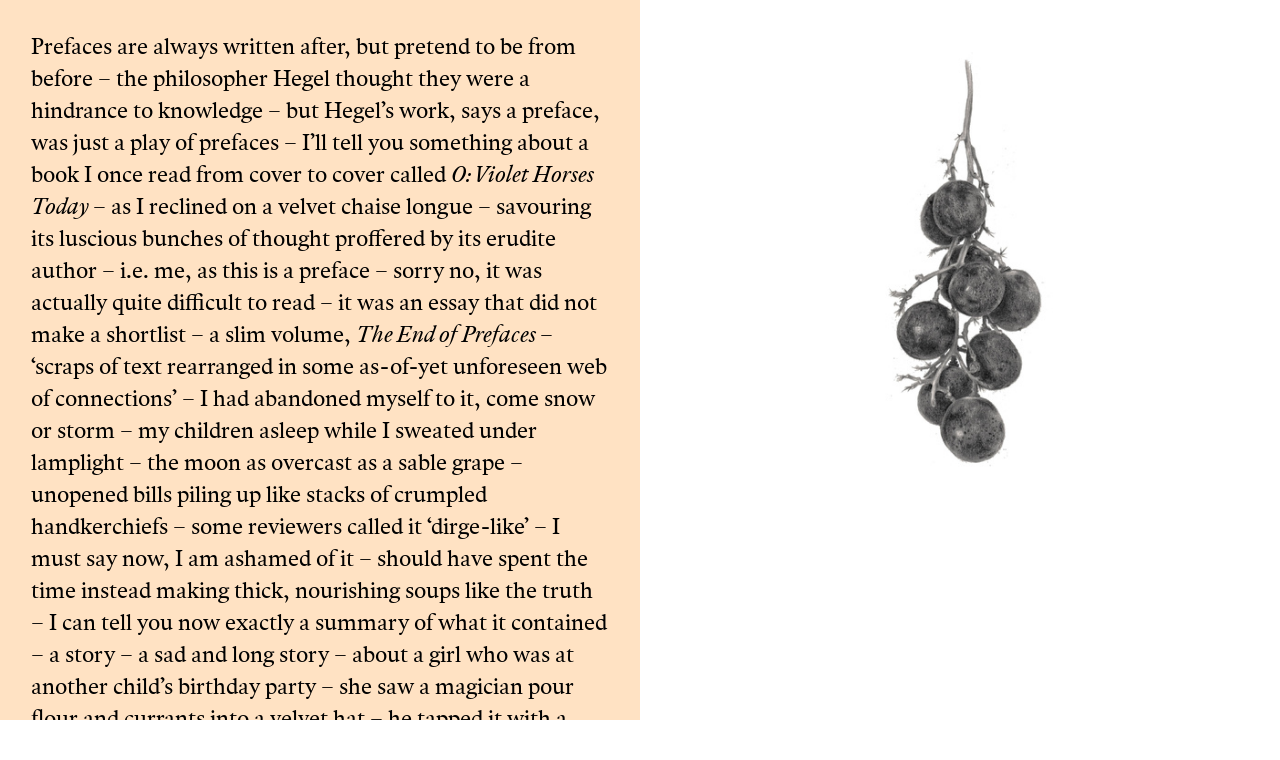

--- FILE ---
content_type: text/html; charset=UTF-8
request_url: https://kelderprojects.com/Renewal-Prologue-Act-1
body_size: 57117
content:
<!DOCTYPE html>
<!-- 

        Running on cargo.site

-->
<html lang="en" data-predefined-style="true" data-css-presets="true" data-css-preset data-typography-preset>
	<head>
<script>
				var __cargo_context__ = 'live';
				var __cargo_js_ver__ = 'c=3266983642';
				var __cargo_maint__ = false;
				
				
			</script>
					<meta http-equiv="X-UA-Compatible" content="IE=edge,chrome=1">
		<meta http-equiv="Content-Type" content="text/html; charset=utf-8">
		<meta name="viewport" content="initial-scale=1.0, maximum-scale=1.0, user-scalable=no">
		
			<meta name="robots" content="index,follow">
		<title>Renewal – Prologue Act 1 — Kelder Projects</title>
		<meta name="description" content="Prefaces are always written after, but pretend to be from before – the philosopher Hegel thought they were a hindrance to knowledge – but...">
				<meta name="twitter:card" content="summary_large_image">
		<meta name="twitter:title" content="Renewal – Prologue Act 1 — Kelder Projects">
		<meta name="twitter:description" content="Prefaces are always written after, but pretend to be from before – the philosopher Hegel thought they were a hindrance to knowledge – but...">
		<meta name="twitter:image" content="https://freight.cargo.site/w/1200/i/bfa89d5b3e6ded8ac574f8f49e30941971e5164f803891bffaf198f3541d3426/Untitled-Study-for-Grapes-2_white.jpg">
		<meta property="og:locale" content="en_US">
		<meta property="og:title" content="Renewal – Prologue Act 1 — Kelder Projects">
		<meta property="og:description" content="Prefaces are always written after, but pretend to be from before – the philosopher Hegel thought they were a hindrance to knowledge – but...">
		<meta property="og:url" content="https://kelderprojects.com/Renewal-Prologue-Act-1">
		<meta property="og:image" content="https://freight.cargo.site/w/1200/i/bfa89d5b3e6ded8ac574f8f49e30941971e5164f803891bffaf198f3541d3426/Untitled-Study-for-Grapes-2_white.jpg">
		<meta property="og:type" content="website">

		<link rel="preconnect" href="https://static.cargo.site" crossorigin>
		<link rel="preconnect" href="https://freight.cargo.site" crossorigin>
				<link rel="preconnect" href="https://type.cargo.site" crossorigin>

		<!--<link rel="preload" href="https://static.cargo.site/assets/social/IconFont-Regular-0.9.3.woff2" as="font" type="font/woff" crossorigin>-->

		

		<link href="https://freight.cargo.site/t/original/i/f2540fcd8643d0cd5f5459969188d1008fef6a49b85364013af2ca9a2cc3fc8f/FAV.ico" rel="shortcut icon">
		<link href="https://kelderprojects.com/rss" rel="alternate" type="application/rss+xml" title="Kelder Projects feed">

		<link href="https://kelderprojects.com/stylesheet?c=3266983642&1663852819" id="member_stylesheet" rel="stylesheet" type="text/css" />
<style id="">@font-face{font-family:Icons;src:url(https://static.cargo.site/assets/social/IconFont-Regular-0.9.3.woff2);unicode-range:U+E000-E15C,U+F0000,U+FE0E}@font-face{font-family:Icons;src:url(https://static.cargo.site/assets/social/IconFont-Regular-0.9.3.woff2);font-weight:240;unicode-range:U+E000-E15C,U+F0000,U+FE0E}@font-face{font-family:Icons;src:url(https://static.cargo.site/assets/social/IconFont-Regular-0.9.3.woff2);unicode-range:U+E000-E15C,U+F0000,U+FE0E;font-weight:400}@font-face{font-family:Icons;src:url(https://static.cargo.site/assets/social/IconFont-Regular-0.9.3.woff2);unicode-range:U+E000-E15C,U+F0000,U+FE0E;font-weight:600}@font-face{font-family:Icons;src:url(https://static.cargo.site/assets/social/IconFont-Regular-0.9.3.woff2);unicode-range:U+E000-E15C,U+F0000,U+FE0E;font-weight:800}@font-face{font-family:Icons;src:url(https://static.cargo.site/assets/social/IconFont-Regular-0.9.3.woff2);unicode-range:U+E000-E15C,U+F0000,U+FE0E;font-style:italic}@font-face{font-family:Icons;src:url(https://static.cargo.site/assets/social/IconFont-Regular-0.9.3.woff2);unicode-range:U+E000-E15C,U+F0000,U+FE0E;font-weight:200;font-style:italic}@font-face{font-family:Icons;src:url(https://static.cargo.site/assets/social/IconFont-Regular-0.9.3.woff2);unicode-range:U+E000-E15C,U+F0000,U+FE0E;font-weight:400;font-style:italic}@font-face{font-family:Icons;src:url(https://static.cargo.site/assets/social/IconFont-Regular-0.9.3.woff2);unicode-range:U+E000-E15C,U+F0000,U+FE0E;font-weight:600;font-style:italic}@font-face{font-family:Icons;src:url(https://static.cargo.site/assets/social/IconFont-Regular-0.9.3.woff2);unicode-range:U+E000-E15C,U+F0000,U+FE0E;font-weight:800;font-style:italic}body.iconfont-loading,body.iconfont-loading *{color:transparent!important}body{-moz-osx-font-smoothing:grayscale;-webkit-font-smoothing:antialiased;-webkit-text-size-adjust:none}body.no-scroll{overflow:hidden}/*!
 * Content
 */.page{word-wrap:break-word}:focus{outline:0}.pointer-events-none{pointer-events:none}.pointer-events-auto{pointer-events:auto}.pointer-events-none .page_content .audio-player,.pointer-events-none .page_content .shop_product,.pointer-events-none .page_content a,.pointer-events-none .page_content audio,.pointer-events-none .page_content button,.pointer-events-none .page_content details,.pointer-events-none .page_content iframe,.pointer-events-none .page_content img,.pointer-events-none .page_content input,.pointer-events-none .page_content video{pointer-events:auto}.pointer-events-none .page_content *>a,.pointer-events-none .page_content>a{position:relative}s *{text-transform:inherit}#toolset{position:fixed;bottom:10px;right:10px;z-index:8}.mobile #toolset,.template_site_inframe #toolset{display:none}#toolset a{display:block;height:24px;width:24px;margin:0;padding:0;text-decoration:none;background:rgba(0,0,0,.2)}#toolset a:hover{background:rgba(0,0,0,.8)}[data-adminview] #toolset a,[data-adminview] #toolset_admin a{background:rgba(0,0,0,.04);pointer-events:none;cursor:default}#toolset_admin a:active{background:rgba(0,0,0,.7)}#toolset_admin a svg>*{transform:scale(1.1) translate(0,-.5px);transform-origin:50% 50%}#toolset_admin a svg{pointer-events:none;width:100%!important;height:auto!important}#following-container{overflow:auto;-webkit-overflow-scrolling:touch}#following-container iframe{height:100%;width:100%;position:absolute;top:0;left:0;right:0;bottom:0}:root{--following-width:-400px;--following-animation-duration:450ms}@keyframes following-open{0%{transform:translateX(0)}100%{transform:translateX(var(--following-width))}}@keyframes following-open-inverse{0%{transform:translateX(0)}100%{transform:translateX(calc(-1 * var(--following-width)))}}@keyframes following-close{0%{transform:translateX(var(--following-width))}100%{transform:translateX(0)}}@keyframes following-close-inverse{0%{transform:translateX(calc(-1 * var(--following-width)))}100%{transform:translateX(0)}}body.animate-left{animation:following-open var(--following-animation-duration);animation-fill-mode:both;animation-timing-function:cubic-bezier(.24,1,.29,1)}#following-container.animate-left{animation:following-close-inverse var(--following-animation-duration);animation-fill-mode:both;animation-timing-function:cubic-bezier(.24,1,.29,1)}#following-container.animate-left #following-frame{animation:following-close var(--following-animation-duration);animation-fill-mode:both;animation-timing-function:cubic-bezier(.24,1,.29,1)}body.animate-right{animation:following-close var(--following-animation-duration);animation-fill-mode:both;animation-timing-function:cubic-bezier(.24,1,.29,1)}#following-container.animate-right{animation:following-open-inverse var(--following-animation-duration);animation-fill-mode:both;animation-timing-function:cubic-bezier(.24,1,.29,1)}#following-container.animate-right #following-frame{animation:following-open var(--following-animation-duration);animation-fill-mode:both;animation-timing-function:cubic-bezier(.24,1,.29,1)}.slick-slider{position:relative;display:block;-moz-box-sizing:border-box;box-sizing:border-box;-webkit-user-select:none;-moz-user-select:none;-ms-user-select:none;user-select:none;-webkit-touch-callout:none;-khtml-user-select:none;-ms-touch-action:pan-y;touch-action:pan-y;-webkit-tap-highlight-color:transparent}.slick-list{position:relative;display:block;overflow:hidden;margin:0;padding:0}.slick-list:focus{outline:0}.slick-list.dragging{cursor:pointer;cursor:hand}.slick-slider .slick-list,.slick-slider .slick-track{transform:translate3d(0,0,0);will-change:transform}.slick-track{position:relative;top:0;left:0;display:block}.slick-track:after,.slick-track:before{display:table;content:'';width:1px;height:1px;margin-top:-1px;margin-left:-1px}.slick-track:after{clear:both}.slick-loading .slick-track{visibility:hidden}.slick-slide{display:none;float:left;height:100%;min-height:1px}[dir=rtl] .slick-slide{float:right}.content .slick-slide img{display:inline-block}.content .slick-slide img:not(.image-zoom){cursor:pointer}.content .scrub .slick-list,.content .scrub .slick-slide img:not(.image-zoom){cursor:ew-resize}body.slideshow-scrub-dragging *{cursor:ew-resize!important}.content .slick-slide img:not([src]),.content .slick-slide img[src='']{width:100%;height:auto}.slick-slide.slick-loading img{display:none}.slick-slide.dragging img{pointer-events:none}.slick-initialized .slick-slide{display:block}.slick-loading .slick-slide{visibility:hidden}.slick-vertical .slick-slide{display:block;height:auto;border:1px solid transparent}.slick-arrow.slick-hidden{display:none}.slick-arrow{position:absolute;z-index:9;width:0;top:0;height:100%;cursor:pointer;will-change:opacity;-webkit-transition:opacity 333ms cubic-bezier(.4,0,.22,1);transition:opacity 333ms cubic-bezier(.4,0,.22,1)}.slick-arrow.hidden{opacity:0}.slick-arrow svg{position:absolute;width:36px;height:36px;top:0;left:0;right:0;bottom:0;margin:auto;transform:translate(.25px,.25px)}.slick-arrow svg.right-arrow{transform:translate(.25px,.25px) scaleX(-1)}.slick-arrow svg:active{opacity:.75}.slick-arrow svg .arrow-shape{fill:none!important;stroke:#fff;stroke-linecap:square}.slick-arrow svg .arrow-outline{fill:none!important;stroke-width:2.5px;stroke:rgba(0,0,0,.6);stroke-linecap:square}.slick-arrow.slick-next{right:0;text-align:right}.slick-next svg,.wallpaper-navigation .slick-next svg{margin-right:10px}.mobile .slick-next svg{margin-right:10px}.slick-arrow.slick-prev{text-align:left}.slick-prev svg,.wallpaper-navigation .slick-prev svg{margin-left:10px}.mobile .slick-prev svg{margin-left:10px}.loading_animation{display:none;vertical-align:middle;z-index:15;line-height:0;pointer-events:none;border-radius:100%}.loading_animation.hidden{display:none}.loading_animation.pulsing{opacity:0;display:inline-block;animation-delay:.1s;-webkit-animation-delay:.1s;-moz-animation-delay:.1s;animation-duration:12s;animation-iteration-count:infinite;animation:fade-pulse-in .5s ease-in-out;-moz-animation:fade-pulse-in .5s ease-in-out;-webkit-animation:fade-pulse-in .5s ease-in-out;-webkit-animation-fill-mode:forwards;-moz-animation-fill-mode:forwards;animation-fill-mode:forwards}.loading_animation.pulsing.no-delay{animation-delay:0s;-webkit-animation-delay:0s;-moz-animation-delay:0s}.loading_animation div{border-radius:100%}.loading_animation div svg{max-width:100%;height:auto}.loading_animation div,.loading_animation div svg{width:20px;height:20px}.loading_animation.full-width svg{width:100%;height:auto}.loading_animation.full-width.big svg{width:100px;height:100px}.loading_animation div svg>*{fill:#ccc}.loading_animation div{-webkit-animation:spin-loading 12s ease-out;-webkit-animation-iteration-count:infinite;-moz-animation:spin-loading 12s ease-out;-moz-animation-iteration-count:infinite;animation:spin-loading 12s ease-out;animation-iteration-count:infinite}.loading_animation.hidden{display:none}[data-backdrop] .loading_animation{position:absolute;top:15px;left:15px;z-index:99}.loading_animation.position-absolute.middle{top:calc(50% - 10px);left:calc(50% - 10px)}.loading_animation.position-absolute.topleft{top:0;left:0}.loading_animation.position-absolute.middleright{top:calc(50% - 10px);right:1rem}.loading_animation.position-absolute.middleleft{top:calc(50% - 10px);left:1rem}.loading_animation.gray div svg>*{fill:#999}.loading_animation.gray-dark div svg>*{fill:#666}.loading_animation.gray-darker div svg>*{fill:#555}.loading_animation.gray-light div svg>*{fill:#ccc}.loading_animation.white div svg>*{fill:rgba(255,255,255,.85)}.loading_animation.blue div svg>*{fill:#698fff}.loading_animation.inline{display:inline-block;margin-bottom:.5ex}.loading_animation.inline.left{margin-right:.5ex}@-webkit-keyframes fade-pulse-in{0%{opacity:0}50%{opacity:.5}100%{opacity:1}}@-moz-keyframes fade-pulse-in{0%{opacity:0}50%{opacity:.5}100%{opacity:1}}@keyframes fade-pulse-in{0%{opacity:0}50%{opacity:.5}100%{opacity:1}}@-webkit-keyframes pulsate{0%{opacity:1}50%{opacity:0}100%{opacity:1}}@-moz-keyframes pulsate{0%{opacity:1}50%{opacity:0}100%{opacity:1}}@keyframes pulsate{0%{opacity:1}50%{opacity:0}100%{opacity:1}}@-webkit-keyframes spin-loading{0%{transform:rotate(0)}9%{transform:rotate(1050deg)}18%{transform:rotate(-1090deg)}20%{transform:rotate(-1080deg)}23%{transform:rotate(-1080deg)}28%{transform:rotate(-1095deg)}29%{transform:rotate(-1065deg)}34%{transform:rotate(-1080deg)}35%{transform:rotate(-1050deg)}40%{transform:rotate(-1065deg)}41%{transform:rotate(-1035deg)}44%{transform:rotate(-1035deg)}47%{transform:rotate(-2160deg)}50%{transform:rotate(-2160deg)}56%{transform:rotate(45deg)}60%{transform:rotate(45deg)}80%{transform:rotate(6120deg)}100%{transform:rotate(0)}}@keyframes spin-loading{0%{transform:rotate(0)}9%{transform:rotate(1050deg)}18%{transform:rotate(-1090deg)}20%{transform:rotate(-1080deg)}23%{transform:rotate(-1080deg)}28%{transform:rotate(-1095deg)}29%{transform:rotate(-1065deg)}34%{transform:rotate(-1080deg)}35%{transform:rotate(-1050deg)}40%{transform:rotate(-1065deg)}41%{transform:rotate(-1035deg)}44%{transform:rotate(-1035deg)}47%{transform:rotate(-2160deg)}50%{transform:rotate(-2160deg)}56%{transform:rotate(45deg)}60%{transform:rotate(45deg)}80%{transform:rotate(6120deg)}100%{transform:rotate(0)}}[grid-row]{align-items:flex-start;box-sizing:border-box;display:-webkit-box;display:-webkit-flex;display:-ms-flexbox;display:flex;-webkit-flex-wrap:wrap;-ms-flex-wrap:wrap;flex-wrap:wrap}[grid-col]{box-sizing:border-box}[grid-row] [grid-col].empty:after{content:"\0000A0";cursor:text}body.mobile[data-adminview=content-editproject] [grid-row] [grid-col].empty:after{display:none}[grid-col=auto]{-webkit-box-flex:1;-webkit-flex:1;-ms-flex:1;flex:1}[grid-col=x12]{width:100%}[grid-col=x11]{width:50%}[grid-col=x10]{width:33.33%}[grid-col=x9]{width:25%}[grid-col=x8]{width:20%}[grid-col=x7]{width:16.666666667%}[grid-col=x6]{width:14.285714286%}[grid-col=x5]{width:12.5%}[grid-col=x4]{width:11.111111111%}[grid-col=x3]{width:10%}[grid-col=x2]{width:9.090909091%}[grid-col=x1]{width:8.333333333%}[grid-col="1"]{width:8.33333%}[grid-col="2"]{width:16.66667%}[grid-col="3"]{width:25%}[grid-col="4"]{width:33.33333%}[grid-col="5"]{width:41.66667%}[grid-col="6"]{width:50%}[grid-col="7"]{width:58.33333%}[grid-col="8"]{width:66.66667%}[grid-col="9"]{width:75%}[grid-col="10"]{width:83.33333%}[grid-col="11"]{width:91.66667%}[grid-col="12"]{width:100%}body.mobile [grid-responsive] [grid-col]{width:100%;-webkit-box-flex:none;-webkit-flex:none;-ms-flex:none;flex:none}[data-ce-host=true][contenteditable=true] [grid-pad]{pointer-events:none}[data-ce-host=true][contenteditable=true] [grid-pad]>*{pointer-events:auto}[grid-pad="0"]{padding:0}[grid-pad="0.25"]{padding:.125rem}[grid-pad="0.5"]{padding:.25rem}[grid-pad="0.75"]{padding:.375rem}[grid-pad="1"]{padding:.5rem}[grid-pad="1.25"]{padding:.625rem}[grid-pad="1.5"]{padding:.75rem}[grid-pad="1.75"]{padding:.875rem}[grid-pad="2"]{padding:1rem}[grid-pad="2.5"]{padding:1.25rem}[grid-pad="3"]{padding:1.5rem}[grid-pad="3.5"]{padding:1.75rem}[grid-pad="4"]{padding:2rem}[grid-pad="5"]{padding:2.5rem}[grid-pad="6"]{padding:3rem}[grid-pad="7"]{padding:3.5rem}[grid-pad="8"]{padding:4rem}[grid-pad="9"]{padding:4.5rem}[grid-pad="10"]{padding:5rem}[grid-gutter="0"]{margin:0}[grid-gutter="0.5"]{margin:-.25rem}[grid-gutter="1"]{margin:-.5rem}[grid-gutter="1.5"]{margin:-.75rem}[grid-gutter="2"]{margin:-1rem}[grid-gutter="2.5"]{margin:-1.25rem}[grid-gutter="3"]{margin:-1.5rem}[grid-gutter="3.5"]{margin:-1.75rem}[grid-gutter="4"]{margin:-2rem}[grid-gutter="5"]{margin:-2.5rem}[grid-gutter="6"]{margin:-3rem}[grid-gutter="7"]{margin:-3.5rem}[grid-gutter="8"]{margin:-4rem}[grid-gutter="10"]{margin:-5rem}[grid-gutter="12"]{margin:-6rem}[grid-gutter="14"]{margin:-7rem}[grid-gutter="16"]{margin:-8rem}[grid-gutter="18"]{margin:-9rem}[grid-gutter="20"]{margin:-10rem}small{max-width:100%;text-decoration:inherit}img:not([src]),img[src='']{outline:1px solid rgba(177,177,177,.4);outline-offset:-1px;content:url([data-uri])}img.image-zoom{cursor:-webkit-zoom-in;cursor:-moz-zoom-in;cursor:zoom-in}#imprimatur{color:#333;font-size:10px;font-family:-apple-system,BlinkMacSystemFont,"Segoe UI",Roboto,Oxygen,Ubuntu,Cantarell,"Open Sans","Helvetica Neue",sans-serif,"Sans Serif",Icons;/*!System*/position:fixed;opacity:.3;right:-28px;bottom:160px;transform:rotate(270deg);-ms-transform:rotate(270deg);-webkit-transform:rotate(270deg);z-index:8;text-transform:uppercase;color:#999;opacity:.5;padding-bottom:2px;text-decoration:none}.mobile #imprimatur{display:none}bodycopy cargo-link a{font-family:-apple-system,BlinkMacSystemFont,"Segoe UI",Roboto,Oxygen,Ubuntu,Cantarell,"Open Sans","Helvetica Neue",sans-serif,"Sans Serif",Icons;/*!System*/font-size:12px;font-style:normal;font-weight:400;transform:rotate(270deg);text-decoration:none;position:fixed!important;right:-27px;bottom:100px;text-decoration:none;letter-spacing:normal;background:0 0;border:0;border-bottom:0;outline:0}/*! PhotoSwipe Default UI CSS by Dmitry Semenov | photoswipe.com | MIT license */.pswp--has_mouse .pswp__button--arrow--left,.pswp--has_mouse .pswp__button--arrow--right,.pswp__ui{visibility:visible}.pswp--minimal--dark .pswp__top-bar,.pswp__button{background:0 0}.pswp,.pswp__bg,.pswp__container,.pswp__img--placeholder,.pswp__zoom-wrap,.quick-view-navigation{-webkit-backface-visibility:hidden}.pswp__button{cursor:pointer;opacity:1;-webkit-appearance:none;transition:opacity .2s;-webkit-box-shadow:none;box-shadow:none}.pswp__button-close>svg{top:10px;right:10px;margin-left:auto}.pswp--touch .quick-view-navigation{display:none}.pswp__ui{-webkit-font-smoothing:auto;opacity:1;z-index:1550}.quick-view-navigation{will-change:opacity;-webkit-transition:opacity 333ms cubic-bezier(.4,0,.22,1);transition:opacity 333ms cubic-bezier(.4,0,.22,1)}.quick-view-navigation .pswp__group .pswp__button{pointer-events:auto}.pswp__button>svg{position:absolute;width:36px;height:36px}.quick-view-navigation .pswp__group:active svg{opacity:.75}.pswp__button svg .shape-shape{fill:#fff}.pswp__button svg .shape-outline{fill:#000}.pswp__button-prev>svg{top:0;bottom:0;left:10px;margin:auto}.pswp__button-next>svg{top:0;bottom:0;right:10px;margin:auto}.quick-view-navigation .pswp__group .pswp__button-prev{position:absolute;left:0;top:0;width:0;height:100%}.quick-view-navigation .pswp__group .pswp__button-next{position:absolute;right:0;top:0;width:0;height:100%}.quick-view-navigation .close-button,.quick-view-navigation .left-arrow,.quick-view-navigation .right-arrow{transform:translate(.25px,.25px)}.quick-view-navigation .right-arrow{transform:translate(.25px,.25px) scaleX(-1)}.pswp__button svg .shape-outline{fill:transparent!important;stroke:#000;stroke-width:2.5px;stroke-linecap:square}.pswp__button svg .shape-shape{fill:transparent!important;stroke:#fff;stroke-width:1.5px;stroke-linecap:square}.pswp__bg,.pswp__scroll-wrap,.pswp__zoom-wrap{width:100%;position:absolute}.quick-view-navigation .pswp__group .pswp__button-close{margin:0}.pswp__container,.pswp__item,.pswp__zoom-wrap{right:0;bottom:0;top:0;position:absolute;left:0}.pswp__ui--hidden .pswp__button{opacity:.001}.pswp__ui--hidden .pswp__button,.pswp__ui--hidden .pswp__button *{pointer-events:none}.pswp .pswp__ui.pswp__ui--displaynone{display:none}.pswp__element--disabled{display:none!important}/*! PhotoSwipe main CSS by Dmitry Semenov | photoswipe.com | MIT license */.pswp{position:fixed;display:none;height:100%;width:100%;top:0;left:0;right:0;bottom:0;margin:auto;-ms-touch-action:none;touch-action:none;z-index:9999999;-webkit-text-size-adjust:100%;line-height:initial;letter-spacing:initial;outline:0}.pswp img{max-width:none}.pswp--zoom-disabled .pswp__img{cursor:default!important}.pswp--animate_opacity{opacity:.001;will-change:opacity;-webkit-transition:opacity 333ms cubic-bezier(.4,0,.22,1);transition:opacity 333ms cubic-bezier(.4,0,.22,1)}.pswp--open{display:block}.pswp--zoom-allowed .pswp__img{cursor:-webkit-zoom-in;cursor:-moz-zoom-in;cursor:zoom-in}.pswp--zoomed-in .pswp__img{cursor:-webkit-grab;cursor:-moz-grab;cursor:grab}.pswp--dragging .pswp__img{cursor:-webkit-grabbing;cursor:-moz-grabbing;cursor:grabbing}.pswp__bg{left:0;top:0;height:100%;opacity:0;transform:translateZ(0);will-change:opacity}.pswp__scroll-wrap{left:0;top:0;height:100%}.pswp__container,.pswp__zoom-wrap{-ms-touch-action:none;touch-action:none}.pswp__container,.pswp__img{-webkit-user-select:none;-moz-user-select:none;-ms-user-select:none;user-select:none;-webkit-tap-highlight-color:transparent;-webkit-touch-callout:none}.pswp__zoom-wrap{-webkit-transform-origin:left top;-ms-transform-origin:left top;transform-origin:left top;-webkit-transition:-webkit-transform 222ms cubic-bezier(.4,0,.22,1);transition:transform 222ms cubic-bezier(.4,0,.22,1)}.pswp__bg{-webkit-transition:opacity 222ms cubic-bezier(.4,0,.22,1);transition:opacity 222ms cubic-bezier(.4,0,.22,1)}.pswp--animated-in .pswp__bg,.pswp--animated-in .pswp__zoom-wrap{-webkit-transition:none;transition:none}.pswp--hide-overflow .pswp__scroll-wrap,.pswp--hide-overflow.pswp{overflow:hidden}.pswp__img{position:absolute;width:auto;height:auto;top:0;left:0}.pswp__img--placeholder--blank{background:#222}.pswp--ie .pswp__img{width:100%!important;height:auto!important;left:0;top:0}.pswp__ui--idle{opacity:0}.pswp__error-msg{position:absolute;left:0;top:50%;width:100%;text-align:center;font-size:14px;line-height:16px;margin-top:-8px;color:#ccc}.pswp__error-msg a{color:#ccc;text-decoration:underline}.pswp__error-msg{font-family:-apple-system,BlinkMacSystemFont,"Segoe UI",Roboto,Oxygen,Ubuntu,Cantarell,"Open Sans","Helvetica Neue",sans-serif}.quick-view.mouse-down .iframe-item{pointer-events:none!important}.quick-view-caption-positioner{pointer-events:none;width:100%;height:100%}.quick-view-caption-wrapper{margin:auto;position:absolute;bottom:0;left:0;right:0}.quick-view-horizontal-align-left .quick-view-caption-wrapper{margin-left:0}.quick-view-horizontal-align-right .quick-view-caption-wrapper{margin-right:0}[data-quick-view-caption]{transition:.1s opacity ease-in-out;position:absolute;bottom:0;left:0;right:0}.quick-view-horizontal-align-left [data-quick-view-caption]{text-align:left}.quick-view-horizontal-align-right [data-quick-view-caption]{text-align:right}.quick-view-caption{transition:.1s opacity ease-in-out}.quick-view-caption>*{display:inline-block}.quick-view-caption *{pointer-events:auto}.quick-view-caption.hidden{opacity:0}.shop_product .dropdown_wrapper{flex:0 0 100%;position:relative}.shop_product select{appearance:none;-moz-appearance:none;-webkit-appearance:none;outline:0;-webkit-font-smoothing:antialiased;-moz-osx-font-smoothing:grayscale;cursor:pointer;border-radius:0;white-space:nowrap;overflow:hidden!important;text-overflow:ellipsis}.shop_product select.dropdown::-ms-expand{display:none}.shop_product a{cursor:pointer;border-bottom:none;text-decoration:none}.shop_product a.out-of-stock{pointer-events:none}body.audio-player-dragging *{cursor:ew-resize!important}.audio-player{display:inline-flex;flex:1 0 calc(100% - 2px);width:calc(100% - 2px)}.audio-player .button{height:100%;flex:0 0 3.3rem;display:flex}.audio-player .separator{left:3.3rem;height:100%}.audio-player .buffer{width:0%;height:100%;transition:left .3s linear,width .3s linear}.audio-player.seeking .buffer{transition:left 0s,width 0s}.audio-player.seeking{user-select:none;-webkit-user-select:none;cursor:ew-resize}.audio-player.seeking *{user-select:none;-webkit-user-select:none;cursor:ew-resize}.audio-player .bar{overflow:hidden;display:flex;justify-content:space-between;align-content:center;flex-grow:1}.audio-player .progress{width:0%;height:100%;transition:width .3s linear}.audio-player.seeking .progress{transition:width 0s}.audio-player .pause,.audio-player .play{cursor:pointer;height:100%}.audio-player .note-icon{margin:auto 0;order:2;flex:0 1 auto}.audio-player .title{white-space:nowrap;overflow:hidden;text-overflow:ellipsis;pointer-events:none;user-select:none;padding:.5rem 0 .5rem 1rem;margin:auto auto auto 0;flex:0 3 auto;min-width:0;width:100%}.audio-player .total-time{flex:0 1 auto;margin:auto 0}.audio-player .current-time,.audio-player .play-text{flex:0 1 auto;margin:auto 0}.audio-player .stream-anim{user-select:none;margin:auto auto auto 0}.audio-player .stream-anim span{display:inline-block}.audio-player .buffer,.audio-player .current-time,.audio-player .note-svg,.audio-player .play-text,.audio-player .separator,.audio-player .total-time{user-select:none;pointer-events:none}.audio-player .buffer,.audio-player .play-text,.audio-player .progress{position:absolute}.audio-player,.audio-player .bar,.audio-player .button,.audio-player .current-time,.audio-player .note-icon,.audio-player .pause,.audio-player .play,.audio-player .total-time{position:relative}body.mobile .audio-player,body.mobile .audio-player *{-webkit-touch-callout:none}#standalone-admin-frame{border:0;width:400px;position:absolute;right:0;top:0;height:100vh;z-index:99}body[standalone-admin=true] #standalone-admin-frame{transform:translate(0,0)}body[standalone-admin=true] .main_container{width:calc(100% - 400px)}body[standalone-admin=false] #standalone-admin-frame{transform:translate(100%,0)}body[standalone-admin=false] .main_container{width:100%}.toggle_standaloneAdmin{position:fixed;top:0;right:400px;height:40px;width:40px;z-index:999;cursor:pointer;background-color:rgba(0,0,0,.4)}.toggle_standaloneAdmin:active{opacity:.7}body[standalone-admin=false] .toggle_standaloneAdmin{right:0}.toggle_standaloneAdmin *{color:#fff;fill:#fff}.toggle_standaloneAdmin svg{padding:6px;width:100%;height:100%;opacity:.85}body[standalone-admin=false] .toggle_standaloneAdmin #close,body[standalone-admin=true] .toggle_standaloneAdmin #backdropsettings{display:none}.toggle_standaloneAdmin>div{width:100%;height:100%}#admin_toggle_button{position:fixed;top:50%;transform:translate(0,-50%);right:400px;height:36px;width:12px;z-index:999;cursor:pointer;background-color:rgba(0,0,0,.09);padding-left:2px;margin-right:5px}#admin_toggle_button .bar{content:'';background:rgba(0,0,0,.09);position:fixed;width:5px;bottom:0;top:0;z-index:10}#admin_toggle_button:active{background:rgba(0,0,0,.065)}#admin_toggle_button *{color:#fff;fill:#fff}#admin_toggle_button svg{padding:0;width:16px;height:36px;margin-left:1px;opacity:1}#admin_toggle_button svg *{fill:#fff;opacity:1}#admin_toggle_button[data-state=closed] .toggle_admin_close{display:none}#admin_toggle_button[data-state=closed],#admin_toggle_button[data-state=closed] .toggle_admin_open{width:20px;cursor:pointer;margin:0}#admin_toggle_button[data-state=closed] svg{margin-left:2px}#admin_toggle_button[data-state=open] .toggle_admin_open{display:none}select,select *{text-rendering:auto!important}b b{font-weight:inherit}*{-webkit-box-sizing:border-box;-moz-box-sizing:border-box;box-sizing:border-box}customhtml>*{position:relative;z-index:10}body,html{min-height:100vh;margin:0;padding:0}html{touch-action:manipulation;position:relative;background-color:#fff}.main_container{min-height:100vh;width:100%;overflow:hidden}.container{display:-webkit-box;display:-webkit-flex;display:-moz-box;display:-ms-flexbox;display:flex;-webkit-flex-wrap:wrap;-moz-flex-wrap:wrap;-ms-flex-wrap:wrap;flex-wrap:wrap;max-width:100%;width:100%;overflow:visible}.container{align-items:flex-start;-webkit-align-items:flex-start}.page{z-index:2}.page ul li>text-limit{display:block}.content,.content_container,.pinned{-webkit-flex:1 0 auto;-moz-flex:1 0 auto;-ms-flex:1 0 auto;flex:1 0 auto;max-width:100%}.content_container{width:100%}.content_container.full_height{min-height:100vh}.page_background{position:absolute;top:0;left:0;width:100%;height:100%}.page_container{position:relative;overflow:visible;width:100%}.backdrop{position:absolute;top:0;z-index:1;width:100%;height:100%;max-height:100vh}.backdrop>div{position:absolute;top:0;left:0;width:100%;height:100%;-webkit-backface-visibility:hidden;backface-visibility:hidden;transform:translate3d(0,0,0);contain:strict}[data-backdrop].backdrop>div[data-overflowing]{max-height:100vh;position:absolute;top:0;left:0}body.mobile [split-responsive]{display:flex;flex-direction:column}body.mobile [split-responsive] .container{width:100%;order:2}body.mobile [split-responsive] .backdrop{position:relative;height:50vh;width:100%;order:1}body.mobile [split-responsive] [data-auxiliary].backdrop{position:absolute;height:50vh;width:100%;order:1}.page{position:relative;z-index:2}img[data-align=left]{float:left}img[data-align=right]{float:right}[data-rotation]{transform-origin:center center}.content .page_content:not([contenteditable=true]) [data-draggable]{pointer-events:auto!important;backface-visibility:hidden}.preserve-3d{-moz-transform-style:preserve-3d;transform-style:preserve-3d}.content .page_content:not([contenteditable=true]) [data-draggable] iframe{pointer-events:none!important}.dragging-active iframe{pointer-events:none!important}.content .page_content:not([contenteditable=true]) [data-draggable]:active{opacity:1}.content .scroll-transition-fade{transition:transform 1s ease-in-out,opacity .8s ease-in-out}.content .scroll-transition-fade.below-viewport{opacity:0;transform:translateY(40px)}.mobile.full_width .page_container:not([split-layout]) .container_width{width:100%}[data-view=pinned_bottom] .bottom_pin_invisibility{visibility:hidden}.pinned{position:relative;width:100%}.pinned .page_container.accommodate:not(.fixed):not(.overlay){z-index:2}.pinned .page_container.overlay{position:absolute;z-index:4}.pinned .page_container.overlay.fixed{position:fixed}.pinned .page_container.overlay.fixed .page{max-height:100vh;-webkit-overflow-scrolling:touch}.pinned .page_container.overlay.fixed .page.allow-scroll{overflow-y:auto;overflow-x:hidden}.pinned .page_container.overlay.fixed .page.allow-scroll{align-items:flex-start;-webkit-align-items:flex-start}.pinned .page_container .page.allow-scroll::-webkit-scrollbar{width:0;background:0 0;display:none}.pinned.pinned_top .page_container.overlay{left:0;top:0}.pinned.pinned_bottom .page_container.overlay{left:0;bottom:0}div[data-container=set]:empty{margin-top:1px}.thumbnails{position:relative;z-index:1}[thumbnails=grid]{align-items:baseline}[thumbnails=justify] .thumbnail{box-sizing:content-box}[thumbnails][data-padding-zero] .thumbnail{margin-bottom:-1px}[thumbnails=montessori] .thumbnail{pointer-events:auto;position:absolute}[thumbnails] .thumbnail>a{display:block;text-decoration:none}[thumbnails=montessori]{height:0}[thumbnails][data-resizing],[thumbnails][data-resizing] *{cursor:nwse-resize}[thumbnails] .thumbnail .resize-handle{cursor:nwse-resize;width:26px;height:26px;padding:5px;position:absolute;opacity:.75;right:-1px;bottom:-1px;z-index:100}[thumbnails][data-resizing] .resize-handle{display:none}[thumbnails] .thumbnail .resize-handle svg{position:absolute;top:0;left:0}[thumbnails] .thumbnail .resize-handle:hover{opacity:1}[data-can-move].thumbnail .resize-handle svg .resize_path_outline{fill:#fff}[data-can-move].thumbnail .resize-handle svg .resize_path{fill:#000}[thumbnails=montessori] .thumbnail_sizer{height:0;width:100%;position:relative;padding-bottom:100%;pointer-events:none}[thumbnails] .thumbnail img{display:block;min-height:3px;margin-bottom:0}[thumbnails] .thumbnail img:not([src]),img[src=""]{margin:0!important;width:100%;min-height:3px;height:100%!important;position:absolute}[aspect-ratio="1x1"].thumb_image{height:0;padding-bottom:100%;overflow:hidden}[aspect-ratio="4x3"].thumb_image{height:0;padding-bottom:75%;overflow:hidden}[aspect-ratio="16x9"].thumb_image{height:0;padding-bottom:56.25%;overflow:hidden}[thumbnails] .thumb_image{width:100%;position:relative}[thumbnails][thumbnail-vertical-align=top]{align-items:flex-start}[thumbnails][thumbnail-vertical-align=middle]{align-items:center}[thumbnails][thumbnail-vertical-align=bottom]{align-items:baseline}[thumbnails][thumbnail-horizontal-align=left]{justify-content:flex-start}[thumbnails][thumbnail-horizontal-align=middle]{justify-content:center}[thumbnails][thumbnail-horizontal-align=right]{justify-content:flex-end}.thumb_image.default_image>svg{position:absolute;top:0;left:0;bottom:0;right:0;width:100%;height:100%}.thumb_image.default_image{outline:1px solid #ccc;outline-offset:-1px;position:relative}.mobile.full_width [data-view=Thumbnail] .thumbnails_width{width:100%}.content [data-draggable] a:active,.content [data-draggable] img:active{opacity:initial}.content .draggable-dragging{opacity:initial}[data-draggable].draggable_visible{visibility:visible}[data-draggable].draggable_hidden{visibility:hidden}.gallery_card [data-draggable],.marquee [data-draggable]{visibility:inherit}[data-draggable]{visibility:visible;background-color:rgba(0,0,0,.003)}#site_menu_panel_container .image-gallery:not(.initialized){height:0;padding-bottom:100%;min-height:initial}.image-gallery:not(.initialized){min-height:100vh;visibility:hidden;width:100%}.image-gallery .gallery_card img{display:block;width:100%;height:auto}.image-gallery .gallery_card{transform-origin:center}.image-gallery .gallery_card.dragging{opacity:.1;transform:initial!important}.image-gallery:not([image-gallery=slideshow]) .gallery_card iframe:only-child,.image-gallery:not([image-gallery=slideshow]) .gallery_card video:only-child{width:100%;height:100%;top:0;left:0;position:absolute}.image-gallery[image-gallery=slideshow] .gallery_card video[muted][autoplay]:not([controls]),.image-gallery[image-gallery=slideshow] .gallery_card video[muted][data-autoplay]:not([controls]){pointer-events:none}.image-gallery [image-gallery-pad="0"] video:only-child{object-fit:cover;height:calc(100% + 1px)}div.image-gallery>a,div.image-gallery>iframe,div.image-gallery>img,div.image-gallery>video{display:none}[image-gallery-row]{align-items:flex-start;box-sizing:border-box;display:-webkit-box;display:-webkit-flex;display:-ms-flexbox;display:flex;-webkit-flex-wrap:wrap;-ms-flex-wrap:wrap;flex-wrap:wrap}.image-gallery .gallery_card_image{width:100%;position:relative}[data-predefined-style=true] .image-gallery a.gallery_card{display:block;border:none}[image-gallery-col]{box-sizing:border-box}[image-gallery-col=x12]{width:100%}[image-gallery-col=x11]{width:50%}[image-gallery-col=x10]{width:33.33%}[image-gallery-col=x9]{width:25%}[image-gallery-col=x8]{width:20%}[image-gallery-col=x7]{width:16.666666667%}[image-gallery-col=x6]{width:14.285714286%}[image-gallery-col=x5]{width:12.5%}[image-gallery-col=x4]{width:11.111111111%}[image-gallery-col=x3]{width:10%}[image-gallery-col=x2]{width:9.090909091%}[image-gallery-col=x1]{width:8.333333333%}.content .page_content [image-gallery-pad].image-gallery{pointer-events:none}.content .page_content [image-gallery-pad].image-gallery .gallery_card_image>*,.content .page_content [image-gallery-pad].image-gallery .gallery_image_caption{pointer-events:auto}.content .page_content [image-gallery-pad="0"]{padding:0}.content .page_content [image-gallery-pad="0.25"]{padding:.125rem}.content .page_content [image-gallery-pad="0.5"]{padding:.25rem}.content .page_content [image-gallery-pad="0.75"]{padding:.375rem}.content .page_content [image-gallery-pad="1"]{padding:.5rem}.content .page_content [image-gallery-pad="1.25"]{padding:.625rem}.content .page_content [image-gallery-pad="1.5"]{padding:.75rem}.content .page_content [image-gallery-pad="1.75"]{padding:.875rem}.content .page_content [image-gallery-pad="2"]{padding:1rem}.content .page_content [image-gallery-pad="2.5"]{padding:1.25rem}.content .page_content [image-gallery-pad="3"]{padding:1.5rem}.content .page_content [image-gallery-pad="3.5"]{padding:1.75rem}.content .page_content [image-gallery-pad="4"]{padding:2rem}.content .page_content [image-gallery-pad="5"]{padding:2.5rem}.content .page_content [image-gallery-pad="6"]{padding:3rem}.content .page_content [image-gallery-pad="7"]{padding:3.5rem}.content .page_content [image-gallery-pad="8"]{padding:4rem}.content .page_content [image-gallery-pad="9"]{padding:4.5rem}.content .page_content [image-gallery-pad="10"]{padding:5rem}.content .page_content [image-gallery-gutter="0"]{margin:0}.content .page_content [image-gallery-gutter="0.5"]{margin:-.25rem}.content .page_content [image-gallery-gutter="1"]{margin:-.5rem}.content .page_content [image-gallery-gutter="1.5"]{margin:-.75rem}.content .page_content [image-gallery-gutter="2"]{margin:-1rem}.content .page_content [image-gallery-gutter="2.5"]{margin:-1.25rem}.content .page_content [image-gallery-gutter="3"]{margin:-1.5rem}.content .page_content [image-gallery-gutter="3.5"]{margin:-1.75rem}.content .page_content [image-gallery-gutter="4"]{margin:-2rem}.content .page_content [image-gallery-gutter="5"]{margin:-2.5rem}.content .page_content [image-gallery-gutter="6"]{margin:-3rem}.content .page_content [image-gallery-gutter="7"]{margin:-3.5rem}.content .page_content [image-gallery-gutter="8"]{margin:-4rem}.content .page_content [image-gallery-gutter="10"]{margin:-5rem}.content .page_content [image-gallery-gutter="12"]{margin:-6rem}.content .page_content [image-gallery-gutter="14"]{margin:-7rem}.content .page_content [image-gallery-gutter="16"]{margin:-8rem}.content .page_content [image-gallery-gutter="18"]{margin:-9rem}.content .page_content [image-gallery-gutter="20"]{margin:-10rem}[image-gallery=slideshow]:not(.initialized)>*{min-height:1px;opacity:0;min-width:100%}[image-gallery=slideshow][data-constrained-by=height] [image-gallery-vertical-align].slick-track{align-items:flex-start}[image-gallery=slideshow] img.image-zoom:active{opacity:initial}[image-gallery=slideshow].slick-initialized .gallery_card{pointer-events:none}[image-gallery=slideshow].slick-initialized .gallery_card.slick-current{pointer-events:auto}[image-gallery=slideshow] .gallery_card:not(.has_caption){line-height:0}.content .page_content [image-gallery=slideshow].image-gallery>*{pointer-events:auto}.content [image-gallery=slideshow].image-gallery.slick-initialized .gallery_card{overflow:hidden;margin:0;display:flex;flex-flow:row wrap;flex-shrink:0}.content [image-gallery=slideshow].image-gallery.slick-initialized .gallery_card.slick-current{overflow:visible}[image-gallery=slideshow] .gallery_image_caption{opacity:1;transition:opacity .3s;-webkit-transition:opacity .3s;width:100%;margin-left:auto;margin-right:auto;clear:both}[image-gallery-horizontal-align=left] .gallery_image_caption{text-align:left}[image-gallery-horizontal-align=middle] .gallery_image_caption{text-align:center}[image-gallery-horizontal-align=right] .gallery_image_caption{text-align:right}[image-gallery=slideshow][data-slideshow-in-transition] .gallery_image_caption{opacity:0;transition:opacity .3s;-webkit-transition:opacity .3s}[image-gallery=slideshow] .gallery_card_image{width:initial;margin:0;display:inline-block}[image-gallery=slideshow] .gallery_card img{margin:0;display:block}[image-gallery=slideshow][data-exploded]{align-items:flex-start;box-sizing:border-box;display:-webkit-box;display:-webkit-flex;display:-ms-flexbox;display:flex;-webkit-flex-wrap:wrap;-ms-flex-wrap:wrap;flex-wrap:wrap;justify-content:flex-start;align-content:flex-start}[image-gallery=slideshow][data-exploded] .gallery_card{padding:1rem;width:16.666%}[image-gallery=slideshow][data-exploded] .gallery_card_image{height:0;display:block;width:100%}[image-gallery=grid]{align-items:baseline}[image-gallery=grid] .gallery_card.has_caption .gallery_card_image{display:block}[image-gallery=grid] [image-gallery-pad="0"].gallery_card{margin-bottom:-1px}[image-gallery=grid] .gallery_card img{margin:0}[image-gallery=columns] .gallery_card img{margin:0}[image-gallery=justify]{align-items:flex-start}[image-gallery=justify] .gallery_card img{margin:0}[image-gallery=montessori][image-gallery-row]{display:block}[image-gallery=montessori] a.gallery_card,[image-gallery=montessori] div.gallery_card{position:absolute;pointer-events:auto}[image-gallery=montessori][data-can-move] .gallery_card,[image-gallery=montessori][data-can-move] .gallery_card .gallery_card_image,[image-gallery=montessori][data-can-move] .gallery_card .gallery_card_image>*{cursor:move}[image-gallery=montessori]{position:relative;height:0}[image-gallery=freeform] .gallery_card{position:relative}[image-gallery=freeform] [image-gallery-pad="0"].gallery_card{margin-bottom:-1px}[image-gallery-vertical-align]{display:flex;flex-flow:row wrap}[image-gallery-vertical-align].slick-track{display:flex;flex-flow:row nowrap}.image-gallery .slick-list{margin-bottom:-.3px}[image-gallery-vertical-align=top]{align-content:flex-start;align-items:flex-start}[image-gallery-vertical-align=middle]{align-items:center;align-content:center}[image-gallery-vertical-align=bottom]{align-content:flex-end;align-items:flex-end}[image-gallery-horizontal-align=left]{justify-content:flex-start}[image-gallery-horizontal-align=middle]{justify-content:center}[image-gallery-horizontal-align=right]{justify-content:flex-end}.image-gallery[data-resizing],.image-gallery[data-resizing] *{cursor:nwse-resize!important}.image-gallery .gallery_card .resize-handle,.image-gallery .gallery_card .resize-handle *{cursor:nwse-resize!important}.image-gallery .gallery_card .resize-handle{width:26px;height:26px;padding:5px;position:absolute;opacity:.75;right:-1px;bottom:-1px;z-index:10}.image-gallery[data-resizing] .resize-handle{display:none}.image-gallery .gallery_card .resize-handle svg{cursor:nwse-resize!important;position:absolute;top:0;left:0}.image-gallery .gallery_card .resize-handle:hover{opacity:1}[data-can-move].gallery_card .resize-handle svg .resize_path_outline{fill:#fff}[data-can-move].gallery_card .resize-handle svg .resize_path{fill:#000}[image-gallery=montessori] .thumbnail_sizer{height:0;width:100%;position:relative;padding-bottom:100%;pointer-events:none}#site_menu_button{display:block;text-decoration:none;pointer-events:auto;z-index:9;vertical-align:top;cursor:pointer;box-sizing:content-box;font-family:Icons}#site_menu_button.custom_icon{padding:0;line-height:0}#site_menu_button.custom_icon img{width:100%;height:auto}#site_menu_wrapper.disabled #site_menu_button{display:none}#site_menu_wrapper.mobile_only #site_menu_button{display:none}body.mobile #site_menu_wrapper.mobile_only:not(.disabled) #site_menu_button:not(.active){display:block}#site_menu_panel_container[data-type=cargo_menu] #site_menu_panel{display:block;position:fixed;top:0;right:0;bottom:0;left:0;z-index:10;cursor:default}.site_menu{pointer-events:auto;position:absolute;z-index:11;top:0;bottom:0;line-height:0;max-width:400px;min-width:300px;font-size:20px;text-align:left;background:rgba(20,20,20,.95);padding:20px 30px 90px 30px;overflow-y:auto;overflow-x:hidden;display:-webkit-box;display:-webkit-flex;display:-ms-flexbox;display:flex;-webkit-box-orient:vertical;-webkit-box-direction:normal;-webkit-flex-direction:column;-ms-flex-direction:column;flex-direction:column;-webkit-box-pack:start;-webkit-justify-content:flex-start;-ms-flex-pack:start;justify-content:flex-start}body.mobile #site_menu_wrapper .site_menu{-webkit-overflow-scrolling:touch;min-width:auto;max-width:100%;width:100%;padding:20px}#site_menu_wrapper[data-sitemenu-position=bottom-left] #site_menu,#site_menu_wrapper[data-sitemenu-position=top-left] #site_menu{left:0}#site_menu_wrapper[data-sitemenu-position=bottom-right] #site_menu,#site_menu_wrapper[data-sitemenu-position=top-right] #site_menu{right:0}#site_menu_wrapper[data-type=page] .site_menu{right:0;left:0;width:100%;padding:0;margin:0;background:0 0}.site_menu_wrapper.open .site_menu{display:block}.site_menu div{display:block}.site_menu a{text-decoration:none;display:inline-block;color:rgba(255,255,255,.75);max-width:100%;overflow:hidden;white-space:nowrap;text-overflow:ellipsis;line-height:1.4}.site_menu div a.active{color:rgba(255,255,255,.4)}.site_menu div.set-link>a{font-weight:700}.site_menu div.hidden{display:none}.site_menu .close{display:block;position:absolute;top:0;right:10px;font-size:60px;line-height:50px;font-weight:200;color:rgba(255,255,255,.4);cursor:pointer;user-select:none}#site_menu_panel_container .page_container{position:relative;overflow:hidden;background:0 0;z-index:2}#site_menu_panel_container .site_menu_page_wrapper{position:fixed;top:0;left:0;overflow-y:auto;-webkit-overflow-scrolling:touch;height:100%;width:100%;z-index:100}#site_menu_panel_container .site_menu_page_wrapper .backdrop{pointer-events:none}#site_menu_panel_container #site_menu_page_overlay{position:fixed;top:0;right:0;bottom:0;left:0;cursor:default;z-index:1}#shop_button{display:block;text-decoration:none;pointer-events:auto;z-index:9;vertical-align:top;cursor:pointer;box-sizing:content-box;font-family:Icons}#shop_button.custom_icon{padding:0;line-height:0}#shop_button.custom_icon img{width:100%;height:auto}#shop_button.disabled{display:none}.loading[data-loading]{display:none;position:fixed;bottom:8px;left:8px;z-index:100}.new_site_button_wrapper{font-size:1.8rem;font-weight:400;color:rgba(0,0,0,.85);font-family:-apple-system,BlinkMacSystemFont,'Segoe UI',Roboto,Oxygen,Ubuntu,Cantarell,'Open Sans','Helvetica Neue',sans-serif,'Sans Serif',Icons;font-style:normal;line-height:1.4;color:#fff;position:fixed;bottom:0;right:0;z-index:999}body.template_site #toolset{display:none!important}body.mobile .new_site_button{display:none}.new_site_button{display:flex;height:44px;cursor:pointer}.new_site_button .plus{width:44px;height:100%}.new_site_button .plus svg{width:100%;height:100%}.new_site_button .plus svg line{stroke:#000;stroke-width:2px}.new_site_button .plus:after,.new_site_button .plus:before{content:'';width:30px;height:2px}.new_site_button .text{background:#0fce83;display:none;padding:7.5px 15px 7.5px 15px;height:100%;font-size:20px;color:#222}.new_site_button:active{opacity:.8}.new_site_button.show_full .text{display:block}.new_site_button.show_full .plus{display:none}html:not(.admin-wrapper) .template_site #confirm_modal [data-progress] .progress-indicator:after{content:'Generating Site...';padding:7.5px 15px;right:-200px;color:#000}bodycopy svg.marker-overlay,bodycopy svg.marker-overlay *{transform-origin:0 0;-webkit-transform-origin:0 0;box-sizing:initial}bodycopy svg#svgroot{box-sizing:initial}bodycopy svg.marker-overlay{padding:inherit;position:absolute;left:0;top:0;width:100%;height:100%;min-height:1px;overflow:visible;pointer-events:none;z-index:999}bodycopy svg.marker-overlay *{pointer-events:initial}bodycopy svg.marker-overlay text{letter-spacing:initial}bodycopy svg.marker-overlay a{cursor:pointer}.marquee:not(.torn-down){overflow:hidden;width:100%;position:relative;padding-bottom:.25em;padding-top:.25em;margin-bottom:-.25em;margin-top:-.25em;contain:layout}.marquee .marquee_contents{will-change:transform;display:flex;flex-direction:column}.marquee[behavior][direction].torn-down{white-space:normal}.marquee[behavior=bounce] .marquee_contents{display:block;float:left;clear:both}.marquee[behavior=bounce] .marquee_inner{display:block}.marquee[behavior=bounce][direction=vertical] .marquee_contents{width:100%}.marquee[behavior=bounce][direction=diagonal] .marquee_inner:last-child,.marquee[behavior=bounce][direction=vertical] .marquee_inner:last-child{position:relative;visibility:hidden}.marquee[behavior=bounce][direction=horizontal],.marquee[behavior=scroll][direction=horizontal]{white-space:pre}.marquee[behavior=scroll][direction=horizontal] .marquee_contents{display:inline-flex;white-space:nowrap;min-width:100%}.marquee[behavior=scroll][direction=horizontal] .marquee_inner{min-width:100%}.marquee[behavior=scroll] .marquee_inner:first-child{will-change:transform;position:absolute;width:100%;top:0;left:0}.cycle{display:none}</style>
<script type="text/json" data-set="defaults" >{"current_offset":0,"current_page":1,"cargo_url":"kelder","is_domain":true,"is_mobile":false,"is_tablet":false,"is_phone":false,"api_path":"https:\/\/kelderprojects.com\/_api","is_editor":false,"is_template":false,"is_direct_link":true,"direct_link_pid":16770576}</script>
<script type="text/json" data-set="DisplayOptions" >{"user_id":453218,"pagination_count":24,"title_in_project":true,"disable_project_scroll":false,"learning_cargo_seen":true,"resource_url":null,"use_sets":null,"sets_are_clickable":null,"set_links_position":null,"sticky_pages":null,"total_projects":0,"slideshow_responsive":false,"slideshow_thumbnails_header":true,"layout_options":{"content_position":"center_cover","content_width":"100","content_margin":"5","main_margin":"3","text_alignment":"text_left","vertical_position":"vertical_top","bgcolor":"transparent","WebFontConfig":{"system":{"families":{"Helvetica Neue":{"variants":["n4","i4","n7","i7"]},"-apple-system":{"variants":["n4"]}}},"cargo":{"families":{"Space Grotesk":{"variants":["n3","n4","n7"]},"Guyot Text":{"variants":["n4","i4","n7","i7"]}}}},"links_orientation":"links_horizontal","viewport_size":"phone","mobile_zoom":"20","mobile_view":"desktop","mobile_padding":"0","mobile_formatting":false,"width_unit":"rem","text_width":"66","is_feed":false,"limit_vertical_images":false,"image_zoom":true,"mobile_images_full_width":false,"responsive_columns":"1","responsive_thumbnails_padding":"0.7","enable_sitemenu":false,"sitemenu_mobileonly":false,"menu_position":"top-left","sitemenu_option":"cargo_menu","responsive_row_height":"75","advanced_padding_enabled":false,"main_margin_top":"3","main_margin_right":"3","main_margin_bottom":"3","main_margin_left":"3","mobile_pages_full_width":true,"scroll_transition":false,"image_full_zoom":false,"quick_view_height":"100","quick_view_width":"100","quick_view_alignment":"quick_view_center_center","advanced_quick_view_padding_enabled":false,"quick_view_padding":"2.5","quick_view_padding_top":"2.5","quick_view_padding_bottom":"2.5","quick_view_padding_left":"2.5","quick_view_padding_right":"2.5","quick_content_alignment":"quick_content_center_center","close_quick_view_on_scroll":true,"show_quick_view_ui":true,"quick_view_bgcolor":"","quick_view_caption":false},"element_sort":{"no-group":[{"name":"Navigation","isActive":true},{"name":"Header Text","isActive":true},{"name":"Content","isActive":true},{"name":"Header Image","isActive":false}]},"site_menu_options":{"display_type":"page","enable":true,"mobile_only":true,"position":"bottom-left","single_page_id":"8431359","icon":"\ue131","show_homepage":true,"single_page_url":"Menu","custom_icon":false},"ecommerce_options":{"enable_ecommerce_button":false,"shop_button_position":"top-right","shop_icon":"text","custom_icon":false,"shop_icon_text":"Cart &lt;(#)&gt;","icon":"","enable_geofencing":false,"enabled_countries":["AF","AX","AL","DZ","AS","AD","AO","AI","AQ","AG","AR","AM","AW","AU","AT","AZ","BS","BH","BD","BB","BY","BE","BZ","BJ","BM","BT","BO","BQ","BA","BW","BV","BR","IO","BN","BG","BF","BI","KH","CM","CA","CV","KY","CF","TD","CL","CN","CX","CC","CO","KM","CG","CD","CK","CR","CI","HR","CU","CW","CY","CZ","DK","DJ","DM","DO","EC","EG","SV","GQ","ER","EE","ET","FK","FO","FJ","FI","FR","GF","PF","TF","GA","GM","GE","DE","GH","GI","GR","GL","GD","GP","GU","GT","GG","GN","GW","GY","HT","HM","VA","HN","HK","HU","IS","IN","ID","IR","IQ","IE","IM","IL","IT","JM","JP","JE","JO","KZ","KE","KI","KP","KR","KW","KG","LA","LV","LB","LS","LR","LY","LI","LT","LU","MO","MK","MG","MW","MY","MV","ML","MT","MH","MQ","MR","MU","YT","MX","FM","MD","MC","MN","ME","MS","MA","MZ","MM","NA","NR","NP","NL","NC","NZ","NI","NE","NG","NU","NF","MP","NO","OM","PK","PW","PS","PA","PG","PY","PE","PH","PN","PL","PT","PR","QA","RE","RO","RU","RW","BL","SH","KN","LC","MF","PM","VC","WS","SM","ST","SA","SN","RS","SC","SL","SG","SX","SK","SI","SB","SO","ZA","GS","SS","ES","LK","SD","SR","SJ","SZ","SE","CH","SY","TW","TJ","TZ","TH","TL","TG","TK","TO","TT","TN","TR","TM","TC","TV","UG","UA","AE","GB","US","UM","UY","UZ","VU","VE","VN","VG","VI","WF","EH","YE","ZM","ZW"]},"analytics_disabled":true}</script>
<script type="text/json" data-set="Site" >{"id":"453218","direct_link":"https:\/\/kelderprojects.com","display_url":"kelderprojects.com","site_url":"kelder","account_shop_id":9834,"has_ecommerce":false,"has_shop":true,"ecommerce_key_public":null,"cargo_spark_button":false,"following_url":null,"website_title":"Kelder Projects","meta_tags":"","meta_description":"","meta_head":"","homepage_id":"17928942","css_url":"https:\/\/kelderprojects.com\/stylesheet","rss_url":"https:\/\/kelderprojects.com\/rss","js_url":"\/_jsapps\/design\/design.js","favicon_url":"https:\/\/freight.cargo.site\/t\/original\/i\/f2540fcd8643d0cd5f5459969188d1008fef6a49b85364013af2ca9a2cc3fc8f\/FAV.ico","home_url":"https:\/\/cargo.site","auth_url":"https:\/\/cargo.site","profile_url":null,"profile_width":0,"profile_height":0,"social_image_url":"https:\/\/freight.cargo.site\/i\/500b34b8f39e6f899c3c5ae382bb226f9c730314e49b69590bb3fcfc8da898a9\/FAV.png","social_width":1200,"social_height":1200,"social_description":"KELDER Projects is a curatorial research space that aims to expand on traditional modes of display and in turn offer up alternative ways of disseminating contemporary art.","social_has_image":true,"social_has_description":true,"site_menu_icon":null,"site_menu_has_image":false,"custom_html":"<customhtml><script>\n(function(){\nvar ua = window.navigator.userAgent,\nmsie = ua.indexOf('MSIE '), \/\/ IE 10 or older\ntrident = ua.indexOf('Trident\/'); \/\/ IE 11\n\nif(msie > -1 || trident > 0) {\n$.get( \"\/_jsapps\/modal\/modal.html\", function( data ) {\n\nCargo.Modal.template = _.template(data);\n\nCargo.Modal.Alert({\n'message': 'Internet Explorer is not supported. Please use a recent version of Chrome, Safari or Firefox.'\n});\n\n$('[data-button-row]').css('margin-top', '81px').click(function(){\nCargo.Modal.remove();\n});\n\n});\n}\n})();\n<\/script>\n\n<!-- Global site tag (gtag.js) - Google Analytics -->\n<script async src=\"https:\/\/www.googletagmanager.com\/gtag\/js?id=G-WNR62H95T6\"><\/script>\n<script>\n  window.dataLayer = window.dataLayer || [];\n  function gtag(){dataLayer.push(arguments);}\n  gtag('js', new Date());\n\n  gtag('config', 'G-WNR62H95T6');\n<\/script>\n<\/customhtml>","filter":null,"is_editor":false,"use_hi_res":false,"hiq":null,"progenitor_site":"object","files":{"how-to-keep_audio.mp3":"https:\/\/files.cargocollective.com\/c453218\/how-to-keep_audio.mp3?1646301272","SING-SIGN_AmyCutler.pdf":"https:\/\/files.cargocollective.com\/c453218\/SING-SIGN_AmyCutler.pdf?1629903670","Notes-towards-a-performance-by-Linda-Stupart.pdf":"https:\/\/files.cargocollective.com\/c453218\/Notes-towards-a-performance-by-Linda-Stupart.pdf?1602065908","DOWNLOAD.pdf":"https:\/\/files.cargocollective.com\/c453218\/DOWNLOAD.pdf?1600121777","Threads_for-Barbara_Himali-Singh-Soin.pdf":"https:\/\/files.cargocollective.com\/c453218\/Threads_for-Barbara_Himali-Singh-Soin.pdf?1599639029","1_SCRIPT-ACTS.pdf":"https:\/\/files.cargocollective.com\/c453218\/1_SCRIPT-ACTS.pdf?1586167281","3_SCRIPT-ACTS.pdf":"https:\/\/files.cargocollective.com\/c453218\/3_SCRIPT-ACTS.pdf?1586167280","2_SCRIPT-ACTS.pdf":"https:\/\/files.cargocollective.com\/c453218\/2_SCRIPT-ACTS.pdf?1586167280","5_SCRIPT-ACTS.pdf":"https:\/\/files.cargocollective.com\/c453218\/5_SCRIPT-ACTS.pdf?1586167279","4_SCRIPT-ACTS.pdf":"https:\/\/files.cargocollective.com\/c453218\/4_SCRIPT-ACTS.pdf?1586167279","7_SCRIPT-ACTS.pdf":"https:\/\/files.cargocollective.com\/c453218\/7_SCRIPT-ACTS.pdf?1586167278","6_SCRIPT-ACTS.pdf":"https:\/\/files.cargocollective.com\/c453218\/6_SCRIPT-ACTS.pdf?1586167278","9_SCRIPT-ACTS.pdf":"https:\/\/files.cargocollective.com\/c453218\/9_SCRIPT-ACTS.pdf?1586167277","8_SCRIPT-ACTS.pdf":"https:\/\/files.cargocollective.com\/c453218\/8_SCRIPT-ACTS.pdf?1586167277"},"resource_url":"kelderprojects.com\/_api\/v0\/site\/453218"}</script>
<script type="text/json" data-set="ScaffoldingData" >{"id":0,"title":"Kelder Projects","project_url":0,"set_id":0,"is_homepage":false,"pin":false,"is_set":true,"in_nav":false,"stack":false,"sort":0,"index":0,"page_count":23,"pin_position":null,"thumbnail_options":null,"pages":[{"id":22887990,"title":"Test home","project_url":"Test-home","set_id":0,"is_homepage":false,"pin":false,"is_set":true,"in_nav":false,"stack":true,"sort":0,"index":0,"page_count":2,"pin_position":null,"thumbnail_options":null,"pages":[{"id":27753423,"site_id":453218,"project_url":"current-project-test-copy","direct_link":"https:\/\/kelderprojects.com\/current-project-test-copy","type":"page","title":"current project test copy","title_no_html":"current project test copy","tags":"","display":false,"pin":true,"pin_options":{"position":"top","overlay":true,"accommodate":false,"fixed":true},"in_nav":false,"is_homepage":false,"backdrop_enabled":false,"is_set":false,"stack":false,"excerpt":"PROJECTS\n\n\n\nAMY CUTLER AND ELLA FINER\nExperiments in Company\n30.09.22 \u2013\n \n\n\n\n\n\n\n\n\n\n\n\n\n\n\n\n\n\n\n\n\n\n\nExperiments in Company is a project by Amy Cutler and Ella\nFiner,...","content":"<h1>PROJECTS<br><\/h1>\n<br>\nAMY CUTLER AND ELLA FINER<br>Experiments in Company<br>30.09.22 \u2013<br> <br><img width=\"750\" height=\"402\" width_o=\"750\" height_o=\"402\" data-src=\"https:\/\/freight.cargo.site\/t\/original\/i\/f4e6a77b9f672d84f815df3f6efdb2c158e35f0dd72b5c5a2d79374cadd09d2a\/image.jpg\" data-mid=\"153755038\" border=\"0\" \/><br><br>\n\n\n\n\n\n\n\n\n\n\n\n\n\n\n\n\n\n\n\n<i>Experiments in Company <\/i>is a project by Amy Cutler and Ella\nFiner, unfolding in several parts over a three-month residency at KELDER in\nChapel Market. Building on KELDER\u2019s commitment to alternative modes of display\nin an unconventional space in the market community, this project has a\nparticular focus on the ways in which, under stressful climate conditions, we\nare \u2018at stake in each other\u2019s company\u2019 (Thom van Dooren).<br>\n\n\n<br>\n \n\n\n\n<a href=\"Experiments-in-Company\" rel=\"history\">Continue reading<\/a><br><br>\n<br>\n<br>","content_no_html":"PROJECTS\n\nAMY CUTLER AND ELLA FINERExperiments in Company30.09.22 \u2013 {image 6}\n\n\n\n\n\n\n\n\n\n\n\n\n\n\n\n\n\n\n\nExperiments in Company is a project by Amy Cutler and Ella\nFiner, unfolding in several parts over a three-month residency at KELDER in\nChapel Market. Building on KELDER\u2019s commitment to alternative modes of display\nin an unconventional space in the market community, this project has a\nparticular focus on the ways in which, under stressful climate conditions, we\nare \u2018at stake in each other\u2019s company\u2019 (Thom van Dooren).\n\n\n\n \n\n\n\nContinue reading\n\n","content_partial_html":"<h1>PROJECTS<br><\/h1>\n<br>\nAMY CUTLER AND ELLA FINER<br>Experiments in Company<br>30.09.22 \u2013<br> <br><img width=\"750\" height=\"402\" width_o=\"750\" height_o=\"402\" data-src=\"https:\/\/freight.cargo.site\/t\/original\/i\/f4e6a77b9f672d84f815df3f6efdb2c158e35f0dd72b5c5a2d79374cadd09d2a\/image.jpg\" data-mid=\"153755038\" border=\"0\" \/><br><br>\n\n\n\n\n\n\n\n\n\n\n\n\n\n\n\n\n\n\n\n<i>Experiments in Company <\/i>is a project by Amy Cutler and Ella\nFiner, unfolding in several parts over a three-month residency at KELDER in\nChapel Market. Building on KELDER\u2019s commitment to alternative modes of display\nin an unconventional space in the market community, this project has a\nparticular focus on the ways in which, under stressful climate conditions, we\nare \u2018at stake in each other\u2019s company\u2019 (Thom van Dooren).<br>\n\n\n<br>\n \n\n\n\n<a href=\"Experiments-in-Company\" rel=\"history\">Continue reading<\/a><br><br>\n<br>\n<br>","thumb":"153755033","thumb_meta":{"thumbnail_crop":{"percentWidth":"100","marginLeft":0,"marginTop":0,"imageModel":{"id":153755033,"project_id":27753423,"image_ref":"{image 1}","name":"Vestigial-Traits-and-Evolutionary-Spandrels-8-2000px.jpeg","hash":"178529d1d55412acc6a5c02616191c46822e49aa0f2bc0a4da019121e1f874ac","width":853,"height":1280,"sort":0,"exclude_from_backdrop":false,"date_added":1663939811},"stored":{"ratio":150.05861664713,"crop_ratio":"1x1"},"cropManuallySet":false}},"thumb_is_visible":false,"sort":3,"index":0,"set_id":22887990,"page_options":{"using_local_css":true,"local_css":"[local-style=\"27753423\"] .container_width {\n\twidth: 50% \/*!variable_defaults*\/;\n}\n\n[local-style=\"27753423\"] body {\n\tbackground-color: initial \/*!variable_defaults*\/;\n}\n\n[local-style=\"27753423\"] .backdrop {\n\twidth: calc(100% - 50%) \/*!left_fit*\/;\n\tright: 0 \/*!left_fit*\/;\n}\n\n[local-style=\"27753423\"] .page {\n\tmin-height: auto \/*!page_height_default*\/;\n\tbackground-color: rgba(255, 255, 255, 0.85) \/*!page_bgcolor*\/;\n}\n\n[local-style=\"27753423\"] .page_background {\n\tbackground-color: transparent \/*!page_container_bgcolor*\/;\n}\n\n[local-style=\"27753423\"] .content_padding {\n\tpadding-bottom: 10rem \/*!main_margin*\/;\n}\n\n[data-predefined-style=\"true\"] [local-style=\"27753423\"] bodycopy {\n}\n\n[data-predefined-style=\"true\"] [local-style=\"27753423\"] bodycopy a {\n}\n\n[data-predefined-style=\"true\"] [local-style=\"27753423\"] bodycopy a:hover {\n}\n\n[data-predefined-style=\"true\"] [local-style=\"27753423\"] h1 {\n}\n\n[data-predefined-style=\"true\"] [local-style=\"27753423\"] h1 a {\n}\n\n[data-predefined-style=\"true\"] [local-style=\"27753423\"] h1 a:hover {\n}\n\n[data-predefined-style=\"true\"] [local-style=\"27753423\"] h2 {\n}\n\n[data-predefined-style=\"true\"] [local-style=\"27753423\"] h2 a {\n}\n\n[data-predefined-style=\"true\"] [local-style=\"27753423\"] h2 a:hover {\n}\n\n[data-predefined-style=\"true\"] [local-style=\"27753423\"] h3 {\n}\n\n[data-predefined-style=\"true\"] [local-style=\"27753423\"] h3 a {\n}\n\n[data-predefined-style=\"true\"] [local-style=\"27753423\"] h3 a:hover {\n}\n\n[data-predefined-style=\"true\"] [local-style=\"27753423\"] small {\n}\n\n[data-predefined-style=\"true\"] [local-style=\"27753423\"] small a {\n}\n\n[data-predefined-style=\"true\"] [local-style=\"27753423\"] small a:hover {\n}\n\n[data-predefined-style=\"true\"] [local-style=\"27753423\"] h4 {\n}\n\n[data-predefined-style=\"true\"] [local-style=\"27753423\"] h4 a {\n}\n\n[data-predefined-style=\"true\"] [local-style=\"27753423\"] h4 a:hover {\n}\n\n[local-style=\"27753423\"] .container {\n\tmargin-left: 0 \/*!content_left*\/;\n}\n\n[data-predefined-style=\"true\"] [local-style=\"27753423\"] h5 {\n}\n\n[data-predefined-style=\"true\"] [local-style=\"27753423\"] h5 a {\n}\n\n[data-predefined-style=\"true\"] [local-style=\"27753423\"] h5 a:hover {\n}\n\n[data-predefined-style=\"true\"] [local-style=\"27753423\"] h6 {\n}\n\n[data-predefined-style=\"true\"] [local-style=\"27753423\"] h6 a {\n}\n\n[data-predefined-style=\"true\"] [local-style=\"27753423\"] h6 a:hover {\n}\n\n[data-predefined-style=\"true\"] [local-style=\"27753423\"] h7 {\n}\n\n[data-predefined-style=\"true\"] [local-style=\"27753423\"] h7 a {\n}\n\n[data-predefined-style=\"true\"] [local-style=\"27753423\"] h7 a:hover {\n}\n\n[data-predefined-style=\"true\"] [local-style=\"27753423\"] h8 {\n}\n\n[data-predefined-style=\"true\"] [local-style=\"27753423\"] h8 a {\n}\n\n[data-predefined-style=\"true\"] [local-style=\"27753423\"] h8 a:hover {\n}\n\n[data-predefined-style=\"true\"] [local-style=\"27753423\"] h9 {\n}\n\n[data-predefined-style=\"true\"] [local-style=\"27753423\"] h9 a {\n}\n\n[data-predefined-style=\"true\"] [local-style=\"27753423\"] h9 a:hover {\n}","local_layout_options":{"split_layout":true,"split_responsive":false,"full_height":false,"advanced_padding_enabled":true,"page_container_bgcolor":"transparent","show_local_thumbs":false,"page_bgcolor":"rgba(255, 255, 255, 0.85)","content_position":"left_fit","content_width":"50","main_margin_bottom":"10"},"pin_options":{"position":"top","overlay":true,"accommodate":false,"fixed":true}},"set_open":false,"images":[{"id":153755033,"project_id":27753423,"image_ref":"{image 1}","name":"Vestigial-Traits-and-Evolutionary-Spandrels-8-2000px.jpeg","hash":"178529d1d55412acc6a5c02616191c46822e49aa0f2bc0a4da019121e1f874ac","width":853,"height":1280,"sort":0,"exclude_from_backdrop":false,"date_added":"1663939811"},{"id":153755034,"project_id":27753423,"image_ref":"{image 2}","name":"Vestigial-Traits-and-Evolutionary-Spandrels-9-2000px.jpeg","hash":"3061f83f5deabb6635d4017a6d28d25242c5cc1797aa4bec7376f8504d767d1c","width":1280,"height":853,"sort":0,"exclude_from_backdrop":false,"date_added":"1663939811"},{"id":153755035,"project_id":27753423,"image_ref":"{image 3}","name":"Vestigial-Traits-and-Evolutionary-Spandrels-4-2000px.jpeg","hash":"20dd12410a0fbee13c3664ca970a29580c2c56ad7cc14fdc5acf24e66647d26c","width":853,"height":1280,"sort":0,"exclude_from_backdrop":false,"date_added":"1663939811"},{"id":153755036,"project_id":27753423,"image_ref":"{image 4}","name":"barbara-web-01.jpg","hash":"aaf82172d6b12448ff1e013e2bc3c45ece1d88b98a0e159ff6a6bb33f00831dd","width":3750,"height":2500,"sort":0,"exclude_from_backdrop":false,"date_added":"1663939811"},{"id":153755037,"project_id":27753423,"image_ref":"{image 5}","name":"Screen-Shot-2019-06-10-at-22.27.26.png","hash":"da9b7e0a77d639be92e07a0fa15ba30937878affe9893129491ad2c9075c69e3","width":596,"height":548,"sort":0,"exclude_from_backdrop":false,"date_added":"1663939811"},{"id":153755038,"project_id":27753423,"image_ref":"{image 6}","name":"image.jpg","hash":"f4e6a77b9f672d84f815df3f6efdb2c158e35f0dd72b5c5a2d79374cadd09d2a","width":750,"height":402,"sort":0,"exclude_from_backdrop":false,"date_added":"1663939811"}],"backdrop":{"id":4717878,"site_id":453218,"page_id":27753423,"backdrop_id":3,"backdrop_path":"wallpaper","is_active":true,"data":{"scale_option":"cover","margin":0,"limit_size":false,"overlay_color":"transparent","bg_color":"transparent","cycle_images":false,"autoplay":false,"slideshow_transition":"slide","transition_timeout":2.5,"transition_duration":1,"randomize":false,"arrow_navigation":false,"image":"153755036","requires_webgl":"false"}}},{"id":27698512,"title":"test set","project_url":"test-set","set_id":22887990,"is_homepage":false,"pin":false,"is_set":true,"in_nav":false,"stack":true,"sort":6,"index":1,"page_count":3,"pin_position":null,"thumbnail_options":null,"pages":[]},{"id":22888008,"site_id":453218,"project_url":"More-copy-copy-copy-copy","direct_link":"https:\/\/kelderprojects.com\/More-copy-copy-copy-copy","type":"page","title":"More copy copy copy copy","title_no_html":"More copy copy copy copy","tags":"","display":false,"pin":true,"pin_options":{"position":"bottom","overlay":true,"fixed":true,"exclude_mobile":true,"accommodate":false},"in_nav":false,"is_homepage":false,"backdrop_enabled":false,"is_set":false,"stack":false,"excerpt":"\ue0f7\ufe0e","content":"<div style=\"text-align: left\"><a href=\"Menu\" rel=\"history\" class=\"icon-link\"><span style=\"color: #000;\">\ue0f7\ufe0e<\/span><\/a><\/div>","content_no_html":"\ue0f7\ufe0e","content_partial_html":"<a href=\"Menu\" rel=\"history\" class=\"icon-link\"><span style=\"color: #000;\">\ue0f7\ufe0e<\/span><\/a>","thumb":"","thumb_meta":null,"thumb_is_visible":false,"sort":13,"index":0,"set_id":22887990,"page_options":{"using_local_css":true,"local_css":"[local-style=\"22888008\"] .container_width {\n}\n\n[local-style=\"22888008\"] body {\n\tbackground-color: initial \/*!variable_defaults*\/;\n}\n\n[local-style=\"22888008\"] .backdrop {\n}\n\n[local-style=\"22888008\"] .page {\n\tmin-height: 100vh \/*!page_height_100vh*\/;\n}\n\n[local-style=\"22888008\"] .page_background {\n\tbackground-color: transparent \/*!page_container_bgcolor*\/;\n}\n\n[local-style=\"22888008\"] .content_padding {\n}\n\n[data-predefined-style=\"true\"] [local-style=\"22888008\"] bodycopy {\n}\n\n[data-predefined-style=\"true\"] [local-style=\"22888008\"] bodycopy a {\n    color: rgba(0, 0, 0, 0.25);\n    border-bottom: 0;\n}\n\n[data-predefined-style=\"true\"] [local-style=\"22888008\"] h1 {\n}\n\n[data-predefined-style=\"true\"] [local-style=\"22888008\"] h1 a {\n}\n\n[data-predefined-style=\"true\"] [local-style=\"22888008\"] h2 {\n}\n\n[data-predefined-style=\"true\"] [local-style=\"22888008\"] h2 a {\n}\n\n[data-predefined-style=\"true\"] [local-style=\"22888008\"] small {\n}\n\n[data-predefined-style=\"true\"] [local-style=\"22888008\"] small a {\n}\n\n[local-style=\"22888008\"] .container {\n\tmargin-left: 0 \/*!content_left*\/;\n\ttext-align: center \/*!text_center*\/;\n\talign-items: flex-end \/*!vertical_bottom*\/;\n\t-webkit-align-items: flex-end \/*!vertical_bottom*\/;\n}\n\n[data-predefined-style=\"true\"] [local-style=\"22888008\"] h3 {\n}\n\n[data-predefined-style=\"true\"] [local-style=\"22888008\"] h3 a {\n}\n\n[data-predefined-style=\"true\"] [local-style=\"22888008\"] h3 a:hover {\n}\n\n[data-predefined-style=\"true\"] [local-style=\"22888008\"] h4 {\n}\n\n[data-predefined-style=\"true\"] [local-style=\"22888008\"] h4 a {\n}\n\n[data-predefined-style=\"true\"] [local-style=\"22888008\"] h4 a:hover {\n}\n\n[data-predefined-style=\"true\"] [local-style=\"22888008\"] h5 {\n}\n\n[data-predefined-style=\"true\"] [local-style=\"22888008\"] h5 a {\n}\n\n[data-predefined-style=\"true\"] [local-style=\"22888008\"] h5 a:hover {\n}\n\n[data-predefined-style=\"true\"] [local-style=\"22888008\"] h6 {\n}\n\n[data-predefined-style=\"true\"] [local-style=\"22888008\"] h6 a {\n}\n\n[data-predefined-style=\"true\"] [local-style=\"22888008\"] h6 a:hover {\n}\n\n[data-predefined-style=\"true\"] [local-style=\"22888008\"] h7 {\n}\n\n[data-predefined-style=\"true\"] [local-style=\"22888008\"] h7 a {\n}\n\n[data-predefined-style=\"true\"] [local-style=\"22888008\"] h7 a:hover {\n}\n\n[data-predefined-style=\"true\"] [local-style=\"22888008\"] bodycopy a:hover {\n}\n\n[data-predefined-style=\"true\"] [local-style=\"22888008\"] h1 a:hover {\n}\n\n[data-predefined-style=\"true\"] [local-style=\"22888008\"] h2 a:hover {\n}\n\n[data-predefined-style=\"true\"] [local-style=\"22888008\"] small a:hover {\n}","local_layout_options":{"split_layout":false,"split_responsive":false,"full_height":true,"advanced_padding_enabled":false,"page_container_bgcolor":"transparent","show_local_thumbs":false,"page_bgcolor":"","content_position":"left_cover","text_alignment":"text_center","vertical_position":"vertical_bottom"},"pin_options":{"position":"bottom","overlay":true,"fixed":true,"exclude_mobile":true,"accommodate":false}},"set_open":false,"images":[],"backdrop":null},{"id":22888010,"site_id":453218,"project_url":"Base-header-copy-copy","direct_link":"https:\/\/kelderprojects.com\/Base-header-copy-copy","type":"page","title":"Base header copy copy","title_no_html":"Base header copy copy","tags":"","display":false,"pin":true,"pin_options":{"position":"bottom","overlay":true,"fixed":true,"exclude_mobile":false,"accommodate":true},"in_nav":false,"is_homepage":false,"backdrop_enabled":false,"is_set":false,"stack":false,"excerpt":"KELDER","content":"<h7><a href=\"#\" rel=\"home_page\"><span style=\"color: rgba(0, 0, 0, 0.92);\">KELDER<\/span><\/a><\/h7>","content_no_html":"KELDER","content_partial_html":"<a href=\"#\" rel=\"home_page\"><span style=\"color: rgba(0, 0, 0, 0.92);\">KELDER<\/span><\/a>","thumb":"","thumb_meta":null,"thumb_is_visible":false,"sort":14,"index":0,"set_id":22887990,"page_options":{"using_local_css":true,"local_css":"[local-style=\"22888010\"] .container_width {\n\twidth: 50% \/*!variable_defaults*\/;\n}\n\n[local-style=\"22888010\"] body {\n}\n\n[local-style=\"22888010\"] .backdrop {\n\twidth: 100% \/*!background_cover*\/;\n}\n\n[local-style=\"22888010\"] .page {\n\tmin-height: auto \/*!page_height_default*\/;\n}\n\n[local-style=\"22888010\"] .page_background {\n\tbackground-color: rgba(255, 255, 255, 0.95) \/*!page_container_bgcolor*\/;\n}\n\n[local-style=\"22888010\"] .content_padding {\n\tpadding-top: 2rem \/*!main_margin*\/;\n\tpadding-bottom: 2rem \/*!main_margin*\/;\n\tpadding-left: 2rem \/*!main_margin*\/;\n\tpadding-right: 2rem \/*!main_margin*\/;\n}\n\n[data-predefined-style=\"true\"] [local-style=\"22888010\"] bodycopy {\n}\n\n[data-predefined-style=\"true\"] [local-style=\"22888010\"] bodycopy a {\n    color: rgba(0, 0, 0, 0.25);\n    border-bottom: 0;\n}\n\n[data-predefined-style=\"true\"] [local-style=\"22888010\"] h1 {\n}\n\n[data-predefined-style=\"true\"] [local-style=\"22888010\"] h1 a {\n}\n\n[data-predefined-style=\"true\"] [local-style=\"22888010\"] h2 {\n}\n\n[data-predefined-style=\"true\"] [local-style=\"22888010\"] h2 a {\n}\n\n[data-predefined-style=\"true\"] [local-style=\"22888010\"] small {\n}\n\n[data-predefined-style=\"true\"] [local-style=\"22888010\"] small a {\n}\n\n[local-style=\"22888010\"] .container {\n\ttext-align: center \/*!text_center*\/;\n\talign-items: flex-end \/*!vertical_bottom*\/;\n\t-webkit-align-items: flex-end \/*!vertical_bottom*\/;\n}\n\n[data-predefined-style=\"true\"] [local-style=\"22888010\"] h3 {\n}\n\n[data-predefined-style=\"true\"] [local-style=\"22888010\"] h3 a {\n}\n\n[data-predefined-style=\"true\"] [local-style=\"22888010\"] h3 a:hover {\n}\n\n[data-predefined-style=\"true\"] [local-style=\"22888010\"] h4 {\n}\n\n[data-predefined-style=\"true\"] [local-style=\"22888010\"] h4 a {\n}\n\n[data-predefined-style=\"true\"] [local-style=\"22888010\"] h4 a:hover {\n}\n\n[data-predefined-style=\"true\"] [local-style=\"22888010\"] h5 {\n}\n\n[data-predefined-style=\"true\"] [local-style=\"22888010\"] h5 a {\n}\n\n[data-predefined-style=\"true\"] [local-style=\"22888010\"] h5 a:hover {\n}\n\n[data-predefined-style=\"true\"] [local-style=\"22888010\"] h6 {\n}\n\n[data-predefined-style=\"true\"] [local-style=\"22888010\"] h6 a {\n}\n\n[data-predefined-style=\"true\"] [local-style=\"22888010\"] h6 a:hover {\n}\n\n[data-predefined-style=\"true\"] [local-style=\"22888010\"] h7 {\n}\n\n[data-predefined-style=\"true\"] [local-style=\"22888010\"] h7 a {\n}\n\n[data-predefined-style=\"true\"] [local-style=\"22888010\"] h7 a:hover {\n}","local_layout_options":{"split_layout":false,"split_responsive":false,"full_height":false,"advanced_padding_enabled":false,"page_container_bgcolor":"rgba(255, 255, 255, 0.95)","show_local_thumbs":false,"page_bgcolor":"","text_alignment":"text_center","content_width":"50","vertical_position":"vertical_bottom","main_margin":"2","main_margin_top":"2","main_margin_right":"2","main_margin_bottom":"2","main_margin_left":"2"},"pin_options":{"position":"bottom","overlay":true,"fixed":true,"exclude_mobile":false,"accommodate":true}},"set_open":false,"images":[],"backdrop":{"id":3848536,"site_id":453218,"page_id":22888010,"backdrop_id":2,"backdrop_path":"gradient","is_active":true,"data":{"color_one":"rgba(255, 255, 255, 1)","color_one_active":true,"color_two":"rgba(0, 93, 175, 1)","color_two_active":true,"color_three":"rgba(166, 199, 255, 1)","color_three_active":false,"gradient_type":"linear","direction":90,"radialposx":50,"radialposy":50,"smoothness":0,"scale":20.1,"repeat":true,"fill_type":"fill_window","blend":"normal","col_one_r":"255","col_one_g":"255","col_one_b":"255","col_one_a":"1","col_two_r":"0","col_two_g":"93","col_two_b":"175","col_two_a":"1","col_three_r":"166","col_three_g":"199","col_three_b":"255","col_three_a":"1","requires_webgl":"false"}}}]},{"id":26047286,"title":"Juneau Projects, Emily Ballard and Sarah Lee","project_url":"Juneau-Projects-Emily-Ballard-and-Sarah-Lee","set_id":0,"is_homepage":false,"pin":false,"is_set":true,"in_nav":false,"stack":false,"sort":15,"index":1,"page_count":0,"pin_position":null,"thumbnail_options":null,"pages":[]},{"id":17689553,"title":"Kelder Press set","project_url":"Kelder-Press-set","set_id":0,"is_homepage":false,"pin":false,"is_set":true,"in_nav":false,"stack":false,"sort":16,"index":2,"page_count":0,"pin_position":null,"thumbnail_options":null,"pages":[{"id":17689572,"site_id":453218,"project_url":"More-copy-copy-copy-copy","direct_link":"https:\/\/kelderprojects.com\/More-copy-copy-copy-copy","type":"page","title":"More copy copy copy copy","title_no_html":"More copy copy copy copy","tags":"","display":false,"pin":true,"pin_options":{"position":"bottom","overlay":true,"fixed":true,"exclude_mobile":true,"accommodate":false},"in_nav":false,"is_homepage":false,"backdrop_enabled":false,"is_set":false,"stack":false,"excerpt":"\ue0f7\ufe0e","content":"<div style=\"text-align: left\"><a href=\"Menu\" rel=\"history\" class=\"icon-link\"><span style=\"color: #000;\">\ue0f7\ufe0e<\/span><\/a><\/div>","content_no_html":"\ue0f7\ufe0e","content_partial_html":"<a href=\"Menu\" rel=\"history\" class=\"icon-link\"><span style=\"color: #000;\">\ue0f7\ufe0e<\/span><\/a>","thumb":"","thumb_meta":null,"thumb_is_visible":false,"sort":17,"index":0,"set_id":17689553,"page_options":{"using_local_css":true,"local_css":"[local-style=\"17689572\"] .container_width {\n}\n\n[local-style=\"17689572\"] body {\n\tbackground-color: initial \/*!variable_defaults*\/;\n}\n\n[local-style=\"17689572\"] .backdrop {\n}\n\n[local-style=\"17689572\"] .page {\n\tmin-height: 100vh \/*!page_height_100vh*\/;\n}\n\n[local-style=\"17689572\"] .page_background {\n\tbackground-color: transparent \/*!page_container_bgcolor*\/;\n}\n\n[local-style=\"17689572\"] .content_padding {\n}\n\n[data-predefined-style=\"true\"] [local-style=\"17689572\"] bodycopy {\n}\n\n[data-predefined-style=\"true\"] [local-style=\"17689572\"] bodycopy a {\n    color: rgba(0, 0, 0, 0.25);\n    border-bottom: 0;\n}\n\n[data-predefined-style=\"true\"] [local-style=\"17689572\"] h1 {\n}\n\n[data-predefined-style=\"true\"] [local-style=\"17689572\"] h1 a {\n}\n\n[data-predefined-style=\"true\"] [local-style=\"17689572\"] h2 {\n}\n\n[data-predefined-style=\"true\"] [local-style=\"17689572\"] h2 a {\n}\n\n[data-predefined-style=\"true\"] [local-style=\"17689572\"] small {\n}\n\n[data-predefined-style=\"true\"] [local-style=\"17689572\"] small a {\n}\n\n[local-style=\"17689572\"] .container {\n\tmargin-left: 0 \/*!content_left*\/;\n\ttext-align: center \/*!text_center*\/;\n\talign-items: flex-end \/*!vertical_bottom*\/;\n\t-webkit-align-items: flex-end \/*!vertical_bottom*\/;\n}\n\n[data-predefined-style=\"true\"] [local-style=\"17689572\"] h3 {\n}\n\n[data-predefined-style=\"true\"] [local-style=\"17689572\"] h3 a {\n}\n\n[data-predefined-style=\"true\"] [local-style=\"17689572\"] h3 a:hover {\n}\n\n[data-predefined-style=\"true\"] [local-style=\"17689572\"] h4 {\n}\n\n[data-predefined-style=\"true\"] [local-style=\"17689572\"] h4 a {\n}\n\n[data-predefined-style=\"true\"] [local-style=\"17689572\"] h4 a:hover {\n}\n\n[data-predefined-style=\"true\"] [local-style=\"17689572\"] h5 {\n}\n\n[data-predefined-style=\"true\"] [local-style=\"17689572\"] h5 a {\n}\n\n[data-predefined-style=\"true\"] [local-style=\"17689572\"] h5 a:hover {\n}\n\n[data-predefined-style=\"true\"] [local-style=\"17689572\"] h6 {\n}\n\n[data-predefined-style=\"true\"] [local-style=\"17689572\"] h6 a {\n}\n\n[data-predefined-style=\"true\"] [local-style=\"17689572\"] h6 a:hover {\n}\n\n[data-predefined-style=\"true\"] [local-style=\"17689572\"] h7 {\n}\n\n[data-predefined-style=\"true\"] [local-style=\"17689572\"] h7 a {\n}\n\n[data-predefined-style=\"true\"] [local-style=\"17689572\"] h7 a:hover {\n}\n\n[data-predefined-style=\"true\"] [local-style=\"17689572\"] bodycopy a:hover {\n}\n\n[data-predefined-style=\"true\"] [local-style=\"17689572\"] h1 a:hover {\n}\n\n[data-predefined-style=\"true\"] [local-style=\"17689572\"] h2 a:hover {\n}\n\n[data-predefined-style=\"true\"] [local-style=\"17689572\"] small a:hover {\n}","local_layout_options":{"split_layout":false,"split_responsive":false,"full_height":true,"advanced_padding_enabled":false,"page_container_bgcolor":"transparent","show_local_thumbs":false,"page_bgcolor":"","content_position":"left_cover","text_alignment":"text_center","vertical_position":"vertical_bottom"},"pin_options":{"position":"bottom","overlay":true,"fixed":true,"exclude_mobile":true,"accommodate":false}},"set_open":false,"images":[],"backdrop":null},{"id":17689569,"site_id":453218,"project_url":"Base-header-copy-copy","direct_link":"https:\/\/kelderprojects.com\/Base-header-copy-copy","type":"page","title":"Base header copy copy","title_no_html":"Base header copy copy","tags":"","display":false,"pin":true,"pin_options":{"position":"bottom","overlay":true,"fixed":true,"exclude_mobile":false,"accommodate":true},"in_nav":false,"is_homepage":false,"backdrop_enabled":false,"is_set":false,"stack":false,"excerpt":"KELDER","content":"<h7><a href=\"#\" rel=\"home_page\"><span style=\"color: rgba(0, 0, 0, 0.92);\">KELDER<\/span><\/a><\/h7>","content_no_html":"KELDER","content_partial_html":"<a href=\"#\" rel=\"home_page\"><span style=\"color: rgba(0, 0, 0, 0.92);\">KELDER<\/span><\/a>","thumb":"","thumb_meta":null,"thumb_is_visible":false,"sort":18,"index":0,"set_id":17689553,"page_options":{"using_local_css":true,"local_css":"[local-style=\"17689569\"] .container_width {\n\twidth: 50% \/*!variable_defaults*\/;\n}\n\n[local-style=\"17689569\"] body {\n}\n\n[local-style=\"17689569\"] .backdrop {\n\twidth: 100% \/*!background_cover*\/;\n}\n\n[local-style=\"17689569\"] .page {\n\tmin-height: auto \/*!page_height_default*\/;\n}\n\n[local-style=\"17689569\"] .page_background {\n\tbackground-color: rgba(255, 255, 255, 0.95) \/*!page_container_bgcolor*\/;\n}\n\n[local-style=\"17689569\"] .content_padding {\n\tpadding-top: 2rem \/*!main_margin*\/;\n\tpadding-bottom: 2rem \/*!main_margin*\/;\n\tpadding-left: 2rem \/*!main_margin*\/;\n\tpadding-right: 2rem \/*!main_margin*\/;\n}\n\n[data-predefined-style=\"true\"] [local-style=\"17689569\"] bodycopy {\n}\n\n[data-predefined-style=\"true\"] [local-style=\"17689569\"] bodycopy a {\n    color: rgba(0, 0, 0, 0.25);\n    border-bottom: 0;\n}\n\n[data-predefined-style=\"true\"] [local-style=\"17689569\"] h1 {\n}\n\n[data-predefined-style=\"true\"] [local-style=\"17689569\"] h1 a {\n}\n\n[data-predefined-style=\"true\"] [local-style=\"17689569\"] h2 {\n}\n\n[data-predefined-style=\"true\"] [local-style=\"17689569\"] h2 a {\n}\n\n[data-predefined-style=\"true\"] [local-style=\"17689569\"] small {\n}\n\n[data-predefined-style=\"true\"] [local-style=\"17689569\"] small a {\n}\n\n[local-style=\"17689569\"] .container {\n\ttext-align: center \/*!text_center*\/;\n\talign-items: flex-end \/*!vertical_bottom*\/;\n\t-webkit-align-items: flex-end \/*!vertical_bottom*\/;\n}\n\n[data-predefined-style=\"true\"] [local-style=\"17689569\"] h3 {\n}\n\n[data-predefined-style=\"true\"] [local-style=\"17689569\"] h3 a {\n}\n\n[data-predefined-style=\"true\"] [local-style=\"17689569\"] h3 a:hover {\n}\n\n[data-predefined-style=\"true\"] [local-style=\"17689569\"] h4 {\n}\n\n[data-predefined-style=\"true\"] [local-style=\"17689569\"] h4 a {\n}\n\n[data-predefined-style=\"true\"] [local-style=\"17689569\"] h4 a:hover {\n}\n\n[data-predefined-style=\"true\"] [local-style=\"17689569\"] h5 {\n}\n\n[data-predefined-style=\"true\"] [local-style=\"17689569\"] h5 a {\n}\n\n[data-predefined-style=\"true\"] [local-style=\"17689569\"] h5 a:hover {\n}\n\n[data-predefined-style=\"true\"] [local-style=\"17689569\"] h6 {\n}\n\n[data-predefined-style=\"true\"] [local-style=\"17689569\"] h6 a {\n}\n\n[data-predefined-style=\"true\"] [local-style=\"17689569\"] h6 a:hover {\n}\n\n[data-predefined-style=\"true\"] [local-style=\"17689569\"] h7 {\n}\n\n[data-predefined-style=\"true\"] [local-style=\"17689569\"] h7 a {\n}\n\n[data-predefined-style=\"true\"] [local-style=\"17689569\"] h7 a:hover {\n}","local_layout_options":{"split_layout":false,"split_responsive":false,"full_height":false,"advanced_padding_enabled":false,"page_container_bgcolor":"rgba(255, 255, 255, 0.95)","show_local_thumbs":false,"page_bgcolor":"","text_alignment":"text_center","content_width":"50","vertical_position":"vertical_bottom","main_margin":"2","main_margin_top":"2","main_margin_right":"2","main_margin_bottom":"2","main_margin_left":"2"},"pin_options":{"position":"bottom","overlay":true,"fixed":true,"exclude_mobile":false,"accommodate":true}},"set_open":false,"images":[],"backdrop":{"id":2859255,"site_id":453218,"page_id":17689569,"backdrop_id":2,"backdrop_path":"gradient","is_active":true,"data":{"color_one":"rgba(255, 255, 255, 1)","color_one_active":true,"color_two":"rgba(0, 93, 175, 1)","color_two_active":true,"color_three":"rgba(166, 199, 255, 1)","color_three_active":false,"gradient_type":"linear","direction":90,"radialposx":50,"radialposy":50,"smoothness":0,"scale":20.1,"repeat":true,"fill_type":"fill_window","blend":"normal","col_one_r":"255","col_one_g":"255","col_one_b":"255","col_one_a":"1","col_two_r":"0","col_two_g":"93","col_two_b":"175","col_two_a":"1","col_three_r":"166","col_three_g":"199","col_three_b":"255","col_three_a":"1","requires_webgl":"false"}}}]},{"id":17689635,"title":"Kelder Press","project_url":"Kelder-Press","set_id":0,"is_homepage":false,"pin":false,"is_set":true,"in_nav":false,"stack":true,"sort":19,"index":3,"page_count":4,"pin_position":null,"thumbnail_options":null,"pages":[{"id":17689636,"site_id":453218,"project_url":"More-copy-copy-copy-copy-copy","direct_link":"https:\/\/kelderprojects.com\/More-copy-copy-copy-copy-copy","type":"page","title":"More copy copy copy copy copy","title_no_html":"More copy copy copy copy copy","tags":"","display":false,"pin":true,"pin_options":{"position":"bottom","overlay":true,"fixed":true,"exclude_mobile":true,"accommodate":false},"in_nav":false,"is_homepage":false,"backdrop_enabled":false,"is_set":false,"stack":false,"excerpt":"\ue0f7\ufe0e","content":"<div style=\"text-align: left\"><a href=\"Menu\" rel=\"history\" class=\"icon-link\"><span style=\"color: #000;\">\ue0f7\ufe0e<\/span><\/a><\/div>","content_no_html":"\ue0f7\ufe0e","content_partial_html":"<a href=\"Menu\" rel=\"history\" class=\"icon-link\"><span style=\"color: #000;\">\ue0f7\ufe0e<\/span><\/a>","thumb":"","thumb_meta":null,"thumb_is_visible":false,"sort":27,"index":0,"set_id":17689635,"page_options":{"using_local_css":true,"local_css":"[local-style=\"17689636\"] .container_width {\n}\n\n[local-style=\"17689636\"] body {\n\tbackground-color: initial \/*!variable_defaults*\/;\n}\n\n[local-style=\"17689636\"] .backdrop {\n}\n\n[local-style=\"17689636\"] .page {\n\tmin-height: 100vh \/*!page_height_100vh*\/;\n}\n\n[local-style=\"17689636\"] .page_background {\n\tbackground-color: transparent \/*!page_container_bgcolor*\/;\n}\n\n[local-style=\"17689636\"] .content_padding {\n}\n\n[data-predefined-style=\"true\"] [local-style=\"17689636\"] bodycopy {\n}\n\n[data-predefined-style=\"true\"] [local-style=\"17689636\"] bodycopy a {\n    color: rgba(0, 0, 0, 0.25);\n    border-bottom: 0;\n}\n\n[data-predefined-style=\"true\"] [local-style=\"17689636\"] h1 {\n}\n\n[data-predefined-style=\"true\"] [local-style=\"17689636\"] h1 a {\n}\n\n[data-predefined-style=\"true\"] [local-style=\"17689636\"] h2 {\n}\n\n[data-predefined-style=\"true\"] [local-style=\"17689636\"] h2 a {\n}\n\n[data-predefined-style=\"true\"] [local-style=\"17689636\"] small {\n}\n\n[data-predefined-style=\"true\"] [local-style=\"17689636\"] small a {\n}\n\n[local-style=\"17689636\"] .container {\n\tmargin-left: 0 \/*!content_left*\/;\n\ttext-align: center \/*!text_center*\/;\n\talign-items: flex-end \/*!vertical_bottom*\/;\n\t-webkit-align-items: flex-end \/*!vertical_bottom*\/;\n}\n\n[data-predefined-style=\"true\"] [local-style=\"17689636\"] h3 {\n}\n\n[data-predefined-style=\"true\"] [local-style=\"17689636\"] h3 a {\n}\n\n[data-predefined-style=\"true\"] [local-style=\"17689636\"] h3 a:hover {\n}\n\n[data-predefined-style=\"true\"] [local-style=\"17689636\"] h4 {\n}\n\n[data-predefined-style=\"true\"] [local-style=\"17689636\"] h4 a {\n}\n\n[data-predefined-style=\"true\"] [local-style=\"17689636\"] h4 a:hover {\n}\n\n[data-predefined-style=\"true\"] [local-style=\"17689636\"] h5 {\n}\n\n[data-predefined-style=\"true\"] [local-style=\"17689636\"] h5 a {\n}\n\n[data-predefined-style=\"true\"] [local-style=\"17689636\"] h5 a:hover {\n}\n\n[data-predefined-style=\"true\"] [local-style=\"17689636\"] h6 {\n}\n\n[data-predefined-style=\"true\"] [local-style=\"17689636\"] h6 a {\n}\n\n[data-predefined-style=\"true\"] [local-style=\"17689636\"] h6 a:hover {\n}\n\n[data-predefined-style=\"true\"] [local-style=\"17689636\"] h7 {\n}\n\n[data-predefined-style=\"true\"] [local-style=\"17689636\"] h7 a {\n}\n\n[data-predefined-style=\"true\"] [local-style=\"17689636\"] h7 a:hover {\n}\n\n[data-predefined-style=\"true\"] [local-style=\"17689636\"] bodycopy a:hover {\n}\n\n[data-predefined-style=\"true\"] [local-style=\"17689636\"] h1 a:hover {\n}\n\n[data-predefined-style=\"true\"] [local-style=\"17689636\"] h2 a:hover {\n}\n\n[data-predefined-style=\"true\"] [local-style=\"17689636\"] small a:hover {\n}","local_layout_options":{"split_layout":false,"split_responsive":false,"full_height":true,"advanced_padding_enabled":false,"page_container_bgcolor":"transparent","show_local_thumbs":false,"page_bgcolor":"","content_position":"left_cover","text_alignment":"text_center","vertical_position":"vertical_bottom"},"pin_options":{"position":"bottom","overlay":true,"fixed":true,"exclude_mobile":true,"accommodate":false}},"set_open":false,"images":[],"backdrop":null},{"id":17689637,"site_id":453218,"project_url":"Base-header-copy-copy-copy","direct_link":"https:\/\/kelderprojects.com\/Base-header-copy-copy-copy","type":"page","title":"Base header copy copy copy","title_no_html":"Base header copy copy copy","tags":"","display":false,"pin":true,"pin_options":{"position":"bottom","overlay":true,"fixed":true,"exclude_mobile":false,"accommodate":true},"in_nav":false,"is_homepage":false,"backdrop_enabled":false,"is_set":false,"stack":false,"excerpt":"KELDER","content":"<h7><a href=\"#\" rel=\"home_page\"><span style=\"color: rgba(0, 0, 0, 0.92);\">KELDER<\/span><\/a><\/h7>","content_no_html":"KELDER","content_partial_html":"<a href=\"#\" rel=\"home_page\"><span style=\"color: rgba(0, 0, 0, 0.92);\">KELDER<\/span><\/a>","thumb":"","thumb_meta":null,"thumb_is_visible":false,"sort":28,"index":0,"set_id":17689635,"page_options":{"using_local_css":true,"local_css":"[local-style=\"17689637\"] .container_width {\n\twidth: 50% \/*!variable_defaults*\/;\n}\n\n[local-style=\"17689637\"] body {\n}\n\n[local-style=\"17689637\"] .backdrop {\n\twidth: 100% \/*!background_cover*\/;\n}\n\n[local-style=\"17689637\"] .page {\n\tmin-height: auto \/*!page_height_default*\/;\n}\n\n[local-style=\"17689637\"] .page_background {\n\tbackground-color: rgba(255, 255, 255, 0.95) \/*!page_container_bgcolor*\/;\n}\n\n[local-style=\"17689637\"] .content_padding {\n\tpadding-top: 2rem \/*!main_margin*\/;\n\tpadding-bottom: 2rem \/*!main_margin*\/;\n\tpadding-left: 2rem \/*!main_margin*\/;\n\tpadding-right: 2rem \/*!main_margin*\/;\n}\n\n[data-predefined-style=\"true\"] [local-style=\"17689637\"] bodycopy {\n}\n\n[data-predefined-style=\"true\"] [local-style=\"17689637\"] bodycopy a {\n    color: rgba(0, 0, 0, 0.25);\n    border-bottom: 0;\n}\n\n[data-predefined-style=\"true\"] [local-style=\"17689637\"] h1 {\n}\n\n[data-predefined-style=\"true\"] [local-style=\"17689637\"] h1 a {\n}\n\n[data-predefined-style=\"true\"] [local-style=\"17689637\"] h2 {\n}\n\n[data-predefined-style=\"true\"] [local-style=\"17689637\"] h2 a {\n}\n\n[data-predefined-style=\"true\"] [local-style=\"17689637\"] small {\n}\n\n[data-predefined-style=\"true\"] [local-style=\"17689637\"] small a {\n}\n\n[local-style=\"17689637\"] .container {\n\ttext-align: center \/*!text_center*\/;\n\talign-items: flex-end \/*!vertical_bottom*\/;\n\t-webkit-align-items: flex-end \/*!vertical_bottom*\/;\n}\n\n[data-predefined-style=\"true\"] [local-style=\"17689637\"] h3 {\n}\n\n[data-predefined-style=\"true\"] [local-style=\"17689637\"] h3 a {\n}\n\n[data-predefined-style=\"true\"] [local-style=\"17689637\"] h3 a:hover {\n}\n\n[data-predefined-style=\"true\"] [local-style=\"17689637\"] h4 {\n}\n\n[data-predefined-style=\"true\"] [local-style=\"17689637\"] h4 a {\n}\n\n[data-predefined-style=\"true\"] [local-style=\"17689637\"] h4 a:hover {\n}\n\n[data-predefined-style=\"true\"] [local-style=\"17689637\"] h5 {\n}\n\n[data-predefined-style=\"true\"] [local-style=\"17689637\"] h5 a {\n}\n\n[data-predefined-style=\"true\"] [local-style=\"17689637\"] h5 a:hover {\n}\n\n[data-predefined-style=\"true\"] [local-style=\"17689637\"] h6 {\n}\n\n[data-predefined-style=\"true\"] [local-style=\"17689637\"] h6 a {\n}\n\n[data-predefined-style=\"true\"] [local-style=\"17689637\"] h6 a:hover {\n}\n\n[data-predefined-style=\"true\"] [local-style=\"17689637\"] h7 {\n}\n\n[data-predefined-style=\"true\"] [local-style=\"17689637\"] h7 a {\n}\n\n[data-predefined-style=\"true\"] [local-style=\"17689637\"] h7 a:hover {\n}","local_layout_options":{"split_layout":false,"split_responsive":false,"full_height":false,"advanced_padding_enabled":false,"page_container_bgcolor":"rgba(255, 255, 255, 0.95)","show_local_thumbs":false,"page_bgcolor":"","text_alignment":"text_center","content_width":"50","vertical_position":"vertical_bottom","main_margin":"2","main_margin_top":"2","main_margin_right":"2","main_margin_bottom":"2","main_margin_left":"2"},"pin_options":{"position":"bottom","overlay":true,"fixed":true,"exclude_mobile":false,"accommodate":true}},"set_open":false,"images":[],"backdrop":{"id":2859267,"site_id":453218,"page_id":17689637,"backdrop_id":2,"backdrop_path":"gradient","is_active":true,"data":{"color_one":"rgba(255, 255, 255, 1)","color_one_active":true,"color_two":"rgba(0, 93, 175, 1)","color_two_active":true,"color_three":"rgba(166, 199, 255, 1)","color_three_active":false,"gradient_type":"linear","direction":90,"radialposx":50,"radialposy":50,"smoothness":0,"scale":20.1,"repeat":true,"fill_type":"fill_window","blend":"normal","col_one_r":"255","col_one_g":"255","col_one_b":"255","col_one_a":"1","col_two_r":"0","col_two_g":"93","col_two_b":"175","col_two_a":"1","col_three_r":"166","col_three_g":"199","col_three_b":"255","col_three_a":"1","requires_webgl":"false"}}}]},{"id":17690092,"title":"In the Round set","project_url":"In-the-Round-set","set_id":0,"is_homepage":false,"pin":false,"is_set":true,"in_nav":false,"stack":false,"sort":29,"index":4,"page_count":1,"pin_position":null,"thumbnail_options":null,"pages":[{"id":22901098,"site_id":453218,"project_url":"Adaptation-2021","direct_link":"https:\/\/kelderprojects.com\/Adaptation-2021","type":"page","title":"Adaptation \u2013 2021","title_no_html":"Adaptation \u2013 2021","tags":"","display":false,"pin":true,"pin_options":{"position":"bottom","overlay":false,"accommodate":true},"in_nav":false,"is_homepage":false,"backdrop_enabled":true,"is_set":false,"stack":false,"excerpt":"In the Round \u2013 Adaptation\nSubscribe\u00a0 \u00a0About","content":"<div grid-row=\"\" grid-pad=\"2\" grid-gutter=\"4\" grid-responsive=\"\"><div grid-col=\"8\" grid-pad=\"2\" class=\"\"><h8><i><\/i><a href=\"Adaptation\" rel=\"history\"><i><\/i><i>In the Round \u2013 Adaptation<\/i><\/a><\/h8><span style=\"color: #fff;\"><\/span>\n<span style=\"color: #fff;\"><span style=\"color: #fff;\"><\/span><\/span><\/div><div grid-col=\"4\" grid-pad=\"2\" class=\"\"><div style=\"text-align: right\"><h8><a href=\"Adaptation-In-the-Round\" rel=\"history\">Subscribe<\/a>&nbsp; &nbsp;<a href=\"Adaptation\" rel=\"history\">About<\/a><\/h8><\/div>\n<\/div><\/div><span style=\"color: #000;\"><span style=\"color: #000;\"><\/span><\/span><span style=\"color: #000;\"><span style=\"color: #000;\"><\/span><\/span>","content_no_html":"In the Round \u2013 Adaptation\nSubscribe&nbsp; &nbsp;About\n","content_partial_html":"<i><\/i><a href=\"Adaptation\" rel=\"history\"><i><\/i><i>In the Round \u2013 Adaptation<\/i><\/a><span style=\"color: #fff;\"><\/span>\n<span style=\"color: #fff;\"><span style=\"color: #fff;\"><\/span><\/span><a href=\"Adaptation-In-the-Round\" rel=\"history\">Subscribe<\/a>&nbsp; &nbsp;<a href=\"Adaptation\" rel=\"history\">About<\/a>\n<span style=\"color: #000;\"><span style=\"color: #000;\"><\/span><\/span><span style=\"color: #000;\"><span style=\"color: #000;\"><\/span><\/span>","thumb":"","thumb_meta":null,"thumb_is_visible":false,"sort":33,"index":0,"set_id":17690092,"page_options":{"using_local_css":true,"local_css":"[local-style=\"22901098\"] .container_width {\n}\n\n[local-style=\"22901098\"] body {\n\tbackground-color: initial \/*!variable_defaults*\/;\n}\n\n[local-style=\"22901098\"] .backdrop {\n}\n\n[local-style=\"22901098\"] .page {\n\tmin-height: auto \/*!page_height_default*\/;\n}\n\n[local-style=\"22901098\"] .page_background {\n\tbackground-color: transparent \/*!page_container_bgcolor*\/;\n}\n\n[local-style=\"22901098\"] .content_padding {\n}\n\n[data-predefined-style=\"true\"] [local-style=\"22901098\"] bodycopy {\n}\n\n[data-predefined-style=\"true\"] [local-style=\"22901098\"] bodycopy a {\n}\n\n[data-predefined-style=\"true\"] [local-style=\"22901098\"] bodycopy a:hover {\n}\n\n[data-predefined-style=\"true\"] [local-style=\"22901098\"] h1 {\n}\n\n[data-predefined-style=\"true\"] [local-style=\"22901098\"] h1 a {\n}\n\n[data-predefined-style=\"true\"] [local-style=\"22901098\"] h1 a:hover {\n}\n\n[data-predefined-style=\"true\"] [local-style=\"22901098\"] h2 {\n}\n\n[data-predefined-style=\"true\"] [local-style=\"22901098\"] h2 a {\n}\n\n[data-predefined-style=\"true\"] [local-style=\"22901098\"] h2 a:hover {\n}\n\n[data-predefined-style=\"true\"] [local-style=\"22901098\"] h3 {\n}\n\n[data-predefined-style=\"true\"] [local-style=\"22901098\"] h3 a {\n}\n\n[data-predefined-style=\"true\"] [local-style=\"22901098\"] h3 a:hover {\n}\n\n[data-predefined-style=\"true\"] [local-style=\"22901098\"] small {\n}\n\n[data-predefined-style=\"true\"] [local-style=\"22901098\"] small a {\n}\n\n[data-predefined-style=\"true\"] [local-style=\"22901098\"] small a:hover {\n}\n\n[data-predefined-style=\"true\"] [local-style=\"22901098\"] h4 {\n}\n\n[data-predefined-style=\"true\"] [local-style=\"22901098\"] h4 a {\n}\n\n[data-predefined-style=\"true\"] [local-style=\"22901098\"] h4 a:hover {\n}\n\n[local-style=\"22901098\"] .container {\n}\n\n[data-predefined-style=\"true\"] [local-style=\"22901098\"] h5 {\n}\n\n[data-predefined-style=\"true\"] [local-style=\"22901098\"] h5 a {\n}\n\n[data-predefined-style=\"true\"] [local-style=\"22901098\"] h5 a:hover {\n}\n\n[data-predefined-style=\"true\"] [local-style=\"22901098\"] h6 {\n}\n\n[data-predefined-style=\"true\"] [local-style=\"22901098\"] h6 a {\n}\n\n[data-predefined-style=\"true\"] [local-style=\"22901098\"] h6 a:hover {\n}\n\n[data-predefined-style=\"true\"] [local-style=\"22901098\"] h7 {\n}\n\n[data-predefined-style=\"true\"] [local-style=\"22901098\"] h7 a {\n}\n\n[data-predefined-style=\"true\"] [local-style=\"22901098\"] h7 a:hover {\n}\n\n[data-predefined-style=\"true\"] [local-style=\"22901098\"] h8 {\n}\n\n[data-predefined-style=\"true\"] [local-style=\"22901098\"] h8 a {\n}\n\n[data-predefined-style=\"true\"] [local-style=\"22901098\"] h8 a:hover {\n}\n\n[data-predefined-style=\"true\"] [local-style=\"22901098\"] h9 {\n}\n\n[data-predefined-style=\"true\"] [local-style=\"22901098\"] h9 a {\n}\n\n[data-predefined-style=\"true\"] [local-style=\"22901098\"] h9 a:hover {\n}","local_layout_options":{"split_layout":false,"split_responsive":false,"full_height":false,"advanced_padding_enabled":true,"page_container_bgcolor":"transparent","show_local_thumbs":false,"page_bgcolor":""},"pin_options":{"position":"bottom","overlay":false,"accommodate":true}},"set_open":false,"images":[],"backdrop":{"id":3850861,"site_id":453218,"page_id":22901098,"backdrop_id":2,"backdrop_path":"gradient","is_active":true,"data":{"color_one":"rgba(202, 185, 181, 1)","color_one_active":true,"color_two":"rgba(53, 132, 191, 0.87)","color_two_active":false,"color_three":"rgba(166, 199, 255, 1)","color_three_active":false,"gradient_type":"linear","direction":0,"radialposx":50,"radialposy":50,"smoothness":100,"scale":100,"repeat":false,"fill_type":"fill_window","blend":"normal","backdrop_viewport_lock":false,"col_one_r":"202","col_one_g":"185","col_one_b":"181","col_one_a":"1","col_two_r":"53","col_two_g":"132","col_two_b":"191","col_two_a":"0.87","col_three_r":"166","col_three_g":"199","col_three_b":"255","col_three_a":"1","requires_webgl":"false"}}},{"id":17690829,"site_id":453218,"project_url":"Renewal-Spring-2021-BW","direct_link":"https:\/\/kelderprojects.com\/Renewal-Spring-2021-BW","type":"page","title":"Renewal \u2013 Spring 2021 BW","title_no_html":"Renewal \u2013 Spring 2021 BW","tags":"","display":false,"pin":true,"pin_options":{"position":"bottom","overlay":false,"accommodate":true},"in_nav":false,"is_homepage":false,"backdrop_enabled":true,"is_set":false,"stack":false,"excerpt":"In the Round \u2013 RenewalPurchase\u00a0 \u00a0About","content":"<div grid-row=\"\" grid-pad=\"2\" grid-gutter=\"4\" grid-responsive=\"\"><div grid-col=\"8\" grid-pad=\"2\" class=\"\"><h8><i><\/i><a href=\"Renewal\" rel=\"history\"><i><\/i><i>In the Round \u2013 Renewal<\/i><\/a><\/h8><span style=\"color: #fff;\"><\/span><span style=\"color: #fff;\"><span style=\"color: #fff;\"><\/span><\/span><\/div><div grid-col=\"4\" grid-pad=\"2\" class=\"\"><div style=\"text-align: right\"><h8><a href=\"Renewal-In-the-Round\" rel=\"history\">Purchase<\/a>&nbsp; &nbsp;<a href=\"Renewal\" rel=\"history\">About<\/a><\/h8><\/div><\/div><\/div><span style=\"color: #000;\"><span style=\"color: #000;\"><\/span><\/span><span style=\"color: #000;\"><span style=\"color: #000;\"><\/span><\/span>","content_no_html":"In the Round \u2013 RenewalPurchase&nbsp; &nbsp;About","content_partial_html":"<i><\/i><a href=\"Renewal\" rel=\"history\"><i><\/i><i>In the Round \u2013 Renewal<\/i><\/a><span style=\"color: #fff;\"><\/span><span style=\"color: #fff;\"><span style=\"color: #fff;\"><\/span><\/span><a href=\"Renewal-In-the-Round\" rel=\"history\">Purchase<\/a>&nbsp; &nbsp;<a href=\"Renewal\" rel=\"history\">About<\/a><span style=\"color: #000;\"><span style=\"color: #000;\"><\/span><\/span><span style=\"color: #000;\"><span style=\"color: #000;\"><\/span><\/span>","thumb":"","thumb_meta":null,"thumb_is_visible":false,"sort":34,"index":0,"set_id":17690092,"page_options":{"using_local_css":true,"local_css":"[local-style=\"17690829\"] .container_width {\n}\n\n[local-style=\"17690829\"] body {\n\tbackground-color: initial \/*!variable_defaults*\/;\n}\n\n[local-style=\"17690829\"] .backdrop {\n}\n\n[local-style=\"17690829\"] .page {\n\tmin-height: auto \/*!page_height_default*\/;\n}\n\n[local-style=\"17690829\"] .page_background {\n\tbackground-color: transparent \/*!page_container_bgcolor*\/;\n}\n\n[local-style=\"17690829\"] .content_padding {\n}\n\n[data-predefined-style=\"true\"] [local-style=\"17690829\"] bodycopy {\n}\n\n[data-predefined-style=\"true\"] [local-style=\"17690829\"] bodycopy a {\n}\n\n[data-predefined-style=\"true\"] [local-style=\"17690829\"] bodycopy a:hover {\n}\n\n[data-predefined-style=\"true\"] [local-style=\"17690829\"] h1 {\n}\n\n[data-predefined-style=\"true\"] [local-style=\"17690829\"] h1 a {\n}\n\n[data-predefined-style=\"true\"] [local-style=\"17690829\"] h1 a:hover {\n}\n\n[data-predefined-style=\"true\"] [local-style=\"17690829\"] h2 {\n}\n\n[data-predefined-style=\"true\"] [local-style=\"17690829\"] h2 a {\n}\n\n[data-predefined-style=\"true\"] [local-style=\"17690829\"] h2 a:hover {\n}\n\n[data-predefined-style=\"true\"] [local-style=\"17690829\"] h3 {\n}\n\n[data-predefined-style=\"true\"] [local-style=\"17690829\"] h3 a {\n}\n\n[data-predefined-style=\"true\"] [local-style=\"17690829\"] h3 a:hover {\n}\n\n[data-predefined-style=\"true\"] [local-style=\"17690829\"] small {\n}\n\n[data-predefined-style=\"true\"] [local-style=\"17690829\"] small a {\n}\n\n[data-predefined-style=\"true\"] [local-style=\"17690829\"] small a:hover {\n}\n\n[data-predefined-style=\"true\"] [local-style=\"17690829\"] h4 {\n}\n\n[data-predefined-style=\"true\"] [local-style=\"17690829\"] h4 a {\n}\n\n[data-predefined-style=\"true\"] [local-style=\"17690829\"] h4 a:hover {\n}\n\n[local-style=\"17690829\"] .container {\n}\n\n[data-predefined-style=\"true\"] [local-style=\"17690829\"] h5 {\n}\n\n[data-predefined-style=\"true\"] [local-style=\"17690829\"] h5 a {\n}\n\n[data-predefined-style=\"true\"] [local-style=\"17690829\"] h5 a:hover {\n}\n\n[data-predefined-style=\"true\"] [local-style=\"17690829\"] h6 {\n}\n\n[data-predefined-style=\"true\"] [local-style=\"17690829\"] h6 a {\n}\n\n[data-predefined-style=\"true\"] [local-style=\"17690829\"] h6 a:hover {\n}\n\n[data-predefined-style=\"true\"] [local-style=\"17690829\"] h7 {\n}\n\n[data-predefined-style=\"true\"] [local-style=\"17690829\"] h7 a {\n}\n\n[data-predefined-style=\"true\"] [local-style=\"17690829\"] h7 a:hover {\n}\n\n[data-predefined-style=\"true\"] [local-style=\"17690829\"] h8 {\n}\n\n[data-predefined-style=\"true\"] [local-style=\"17690829\"] h8 a {\n}\n\n[data-predefined-style=\"true\"] [local-style=\"17690829\"] h8 a:hover {\n}\n\n[data-predefined-style=\"true\"] [local-style=\"17690829\"] h9 {\n}\n\n[data-predefined-style=\"true\"] [local-style=\"17690829\"] h9 a {\n}\n\n[data-predefined-style=\"true\"] [local-style=\"17690829\"] h9 a:hover {\n}","local_layout_options":{"split_layout":false,"split_responsive":false,"full_height":false,"advanced_padding_enabled":true,"page_container_bgcolor":"transparent","show_local_thumbs":false,"page_bgcolor":""},"pin_options":{"position":"bottom","overlay":false,"accommodate":true}},"set_open":false,"images":[],"backdrop":{"id":2859491,"site_id":453218,"page_id":17690829,"backdrop_id":2,"backdrop_path":"gradient","is_active":true,"data":{"color_one":"rgba(240, 196, 184, 0.7)","color_one_active":true,"color_two":"rgba(53, 132, 191, 0.87)","color_two_active":false,"color_three":"rgba(166, 199, 255, 1)","color_three_active":false,"gradient_type":"linear","direction":0,"radialposx":50,"radialposy":50,"smoothness":100,"scale":100,"repeat":false,"fill_type":"fill_window","blend":"normal","backdrop_viewport_lock":false,"col_one_r":"240","col_one_g":"196","col_one_b":"184","col_one_a":"0.7","col_two_r":"53","col_two_g":"132","col_two_b":"191","col_two_a":"0.87","col_three_r":"166","col_three_g":"199","col_three_b":"255","col_three_a":"1","requires_webgl":"false"}}},{"id":17690095,"site_id":453218,"project_url":"More-copy-copy-copy-copy-copy-copy","direct_link":"https:\/\/kelderprojects.com\/More-copy-copy-copy-copy-copy-copy","type":"page","title":"More copy copy copy copy copy copy","title_no_html":"More copy copy copy copy copy copy","tags":"","display":false,"pin":true,"pin_options":{"position":"bottom","overlay":true,"fixed":true,"exclude_mobile":true,"accommodate":false},"in_nav":false,"is_homepage":false,"backdrop_enabled":false,"is_set":false,"stack":false,"excerpt":"\ue0f7\ufe0e","content":"<div style=\"text-align: left\"><a href=\"Menu\" rel=\"history\" class=\"icon-link\"><span style=\"color: #000;\">\ue0f7\ufe0e<\/span><\/a><\/div>","content_no_html":"\ue0f7\ufe0e","content_partial_html":"<a href=\"Menu\" rel=\"history\" class=\"icon-link\"><span style=\"color: #000;\">\ue0f7\ufe0e<\/span><\/a>","thumb":"","thumb_meta":null,"thumb_is_visible":false,"sort":35,"index":0,"set_id":17690092,"page_options":{"using_local_css":true,"local_css":"[local-style=\"17690095\"] .container_width {\n}\n\n[local-style=\"17690095\"] body {\n\tbackground-color: initial \/*!variable_defaults*\/;\n}\n\n[local-style=\"17690095\"] .backdrop {\n}\n\n[local-style=\"17690095\"] .page {\n\tmin-height: 100vh \/*!page_height_100vh*\/;\n}\n\n[local-style=\"17690095\"] .page_background {\n\tbackground-color: transparent \/*!page_container_bgcolor*\/;\n}\n\n[local-style=\"17690095\"] .content_padding {\n}\n\n[data-predefined-style=\"true\"] [local-style=\"17690095\"] bodycopy {\n}\n\n[data-predefined-style=\"true\"] [local-style=\"17690095\"] bodycopy a {\n    color: rgba(0, 0, 0, 0.25);\n    border-bottom: 0;\n}\n\n[data-predefined-style=\"true\"] [local-style=\"17690095\"] h1 {\n}\n\n[data-predefined-style=\"true\"] [local-style=\"17690095\"] h1 a {\n}\n\n[data-predefined-style=\"true\"] [local-style=\"17690095\"] h2 {\n}\n\n[data-predefined-style=\"true\"] [local-style=\"17690095\"] h2 a {\n}\n\n[data-predefined-style=\"true\"] [local-style=\"17690095\"] small {\n}\n\n[data-predefined-style=\"true\"] [local-style=\"17690095\"] small a {\n}\n\n[local-style=\"17690095\"] .container {\n\tmargin-left: 0 \/*!content_left*\/;\n\ttext-align: center \/*!text_center*\/;\n\talign-items: flex-end \/*!vertical_bottom*\/;\n\t-webkit-align-items: flex-end \/*!vertical_bottom*\/;\n}\n\n[data-predefined-style=\"true\"] [local-style=\"17690095\"] h3 {\n}\n\n[data-predefined-style=\"true\"] [local-style=\"17690095\"] h3 a {\n}\n\n[data-predefined-style=\"true\"] [local-style=\"17690095\"] h3 a:hover {\n}\n\n[data-predefined-style=\"true\"] [local-style=\"17690095\"] h4 {\n}\n\n[data-predefined-style=\"true\"] [local-style=\"17690095\"] h4 a {\n}\n\n[data-predefined-style=\"true\"] [local-style=\"17690095\"] h4 a:hover {\n}\n\n[data-predefined-style=\"true\"] [local-style=\"17690095\"] h5 {\n}\n\n[data-predefined-style=\"true\"] [local-style=\"17690095\"] h5 a {\n}\n\n[data-predefined-style=\"true\"] [local-style=\"17690095\"] h5 a:hover {\n}\n\n[data-predefined-style=\"true\"] [local-style=\"17690095\"] h6 {\n}\n\n[data-predefined-style=\"true\"] [local-style=\"17690095\"] h6 a {\n}\n\n[data-predefined-style=\"true\"] [local-style=\"17690095\"] h6 a:hover {\n}\n\n[data-predefined-style=\"true\"] [local-style=\"17690095\"] h7 {\n}\n\n[data-predefined-style=\"true\"] [local-style=\"17690095\"] h7 a {\n}\n\n[data-predefined-style=\"true\"] [local-style=\"17690095\"] h7 a:hover {\n}\n\n[data-predefined-style=\"true\"] [local-style=\"17690095\"] bodycopy a:hover {\n}\n\n[data-predefined-style=\"true\"] [local-style=\"17690095\"] h1 a:hover {\n}\n\n[data-predefined-style=\"true\"] [local-style=\"17690095\"] h2 a:hover {\n}\n\n[data-predefined-style=\"true\"] [local-style=\"17690095\"] small a:hover {\n}","local_layout_options":{"split_layout":false,"split_responsive":false,"full_height":true,"advanced_padding_enabled":false,"page_container_bgcolor":"transparent","show_local_thumbs":false,"page_bgcolor":"","content_position":"left_cover","text_alignment":"text_center","vertical_position":"vertical_bottom"},"pin_options":{"position":"bottom","overlay":true,"fixed":true,"exclude_mobile":true,"accommodate":false}},"set_open":false,"images":[],"backdrop":null},{"id":17690096,"site_id":453218,"project_url":"Base-header-copy-copy-copy-copy","direct_link":"https:\/\/kelderprojects.com\/Base-header-copy-copy-copy-copy","type":"page","title":"Base header copy copy copy copy","title_no_html":"Base header copy copy copy copy","tags":"","display":false,"pin":true,"pin_options":{"position":"bottom","overlay":true,"fixed":true,"exclude_mobile":false,"accommodate":true},"in_nav":false,"is_homepage":false,"backdrop_enabled":false,"is_set":false,"stack":false,"excerpt":"KELDER","content":"<h7><a href=\"#\" rel=\"home_page\"><span style=\"color: rgba(0, 0, 0, 0.92);\">KELDER<\/span><\/a><\/h7>","content_no_html":"KELDER","content_partial_html":"<a href=\"#\" rel=\"home_page\"><span style=\"color: rgba(0, 0, 0, 0.92);\">KELDER<\/span><\/a>","thumb":"","thumb_meta":null,"thumb_is_visible":false,"sort":36,"index":0,"set_id":17690092,"page_options":{"using_local_css":true,"local_css":"[local-style=\"17690096\"] .container_width {\n\twidth: 50% \/*!variable_defaults*\/;\n}\n\n[local-style=\"17690096\"] body {\n}\n\n[local-style=\"17690096\"] .backdrop {\n\twidth: 100% \/*!background_cover*\/;\n}\n\n[local-style=\"17690096\"] .page {\n\tmin-height: auto \/*!page_height_default*\/;\n}\n\n[local-style=\"17690096\"] .page_background {\n\tbackground-color: rgba(255, 255, 255, 0.95) \/*!page_container_bgcolor*\/;\n}\n\n[local-style=\"17690096\"] .content_padding {\n\tpadding-top: 2rem \/*!main_margin*\/;\n\tpadding-bottom: 2rem \/*!main_margin*\/;\n\tpadding-left: 2rem \/*!main_margin*\/;\n\tpadding-right: 2rem \/*!main_margin*\/;\n}\n\n[data-predefined-style=\"true\"] [local-style=\"17690096\"] bodycopy {\n}\n\n[data-predefined-style=\"true\"] [local-style=\"17690096\"] bodycopy a {\n    color: rgba(0, 0, 0, 0.25);\n    border-bottom: 0;\n}\n\n[data-predefined-style=\"true\"] [local-style=\"17690096\"] h1 {\n}\n\n[data-predefined-style=\"true\"] [local-style=\"17690096\"] h1 a {\n}\n\n[data-predefined-style=\"true\"] [local-style=\"17690096\"] h2 {\n}\n\n[data-predefined-style=\"true\"] [local-style=\"17690096\"] h2 a {\n}\n\n[data-predefined-style=\"true\"] [local-style=\"17690096\"] small {\n}\n\n[data-predefined-style=\"true\"] [local-style=\"17690096\"] small a {\n}\n\n[local-style=\"17690096\"] .container {\n\ttext-align: center \/*!text_center*\/;\n\talign-items: flex-end \/*!vertical_bottom*\/;\n\t-webkit-align-items: flex-end \/*!vertical_bottom*\/;\n}\n\n[data-predefined-style=\"true\"] [local-style=\"17690096\"] h3 {\n}\n\n[data-predefined-style=\"true\"] [local-style=\"17690096\"] h3 a {\n}\n\n[data-predefined-style=\"true\"] [local-style=\"17690096\"] h3 a:hover {\n}\n\n[data-predefined-style=\"true\"] [local-style=\"17690096\"] h4 {\n}\n\n[data-predefined-style=\"true\"] [local-style=\"17690096\"] h4 a {\n}\n\n[data-predefined-style=\"true\"] [local-style=\"17690096\"] h4 a:hover {\n}\n\n[data-predefined-style=\"true\"] [local-style=\"17690096\"] h5 {\n}\n\n[data-predefined-style=\"true\"] [local-style=\"17690096\"] h5 a {\n}\n\n[data-predefined-style=\"true\"] [local-style=\"17690096\"] h5 a:hover {\n}\n\n[data-predefined-style=\"true\"] [local-style=\"17690096\"] h6 {\n}\n\n[data-predefined-style=\"true\"] [local-style=\"17690096\"] h6 a {\n}\n\n[data-predefined-style=\"true\"] [local-style=\"17690096\"] h6 a:hover {\n}\n\n[data-predefined-style=\"true\"] [local-style=\"17690096\"] h7 {\n}\n\n[data-predefined-style=\"true\"] [local-style=\"17690096\"] h7 a {\n}\n\n[data-predefined-style=\"true\"] [local-style=\"17690096\"] h7 a:hover {\n}","local_layout_options":{"split_layout":false,"split_responsive":false,"full_height":false,"advanced_padding_enabled":false,"page_container_bgcolor":"rgba(255, 255, 255, 0.95)","show_local_thumbs":false,"page_bgcolor":"","text_alignment":"text_center","content_width":"50","vertical_position":"vertical_bottom","main_margin":"2","main_margin_top":"2","main_margin_right":"2","main_margin_bottom":"2","main_margin_left":"2"},"pin_options":{"position":"bottom","overlay":true,"fixed":true,"exclude_mobile":false,"accommodate":true}},"set_open":false,"images":[],"backdrop":{"id":2859367,"site_id":453218,"page_id":17690096,"backdrop_id":2,"backdrop_path":"gradient","is_active":true,"data":{"color_one":"rgba(255, 255, 255, 1)","color_one_active":true,"color_two":"rgba(0, 93, 175, 1)","color_two_active":true,"color_three":"rgba(166, 199, 255, 1)","color_three_active":false,"gradient_type":"linear","direction":90,"radialposx":50,"radialposy":50,"smoothness":0,"scale":20.1,"repeat":true,"fill_type":"fill_window","blend":"normal","col_one_r":"255","col_one_g":"255","col_one_b":"255","col_one_a":"1","col_two_r":"0","col_two_g":"93","col_two_b":"175","col_two_a":"1","col_three_r":"166","col_three_g":"199","col_three_b":"255","col_three_a":"1","requires_webgl":"false"}}}]},{"id":22901750,"title":"Adaptation","project_url":"Adaptation","set_id":0,"is_homepage":false,"pin":false,"is_set":true,"in_nav":false,"stack":true,"sort":37,"index":5,"page_count":1,"pin_position":null,"thumbnail_options":null,"pages":[{"id":22901767,"site_id":453218,"project_url":"Subscribe-order-copy","direct_link":"https:\/\/kelderprojects.com\/Subscribe-order-copy","type":"page","title":"Subscribe order copy","title_no_html":"Subscribe order copy","tags":"","display":false,"pin":true,"pin_options":{"position":"bottom","overlay":false,"accommodate":true},"in_nav":false,"is_homepage":false,"backdrop_enabled":true,"is_set":false,"stack":false,"excerpt":"In the Round \u2013\u00a0Adaptation\n\tSubscribe","content":"<div grid-row=\"\" grid-pad=\"3\" grid-gutter=\"6\" grid-responsive=\"\">\n\t<div grid-col=\"8\" grid-pad=\"3\"><h8><i><a href=\"Adaptation-In-the-Round\" rel=\"history\">In the Round \u2013&nbsp;Adaptation<\/a><\/i><\/h8><\/div>\n\t<div grid-col=\"4\" grid-pad=\"3\" class=\"\"><h8><div style=\"text-align: right\"><a href=\"Adaptation-In-the-Round\" rel=\"history\">Subscribe<\/a><\/div><\/h8><\/div>\n<\/div>","content_no_html":"\n\tIn the Round \u2013&nbsp;Adaptation\n\tSubscribe\n","content_partial_html":"\n\t<i><a href=\"Adaptation-In-the-Round\" rel=\"history\">In the Round \u2013&nbsp;Adaptation<\/a><\/i>\n\t<a href=\"Adaptation-In-the-Round\" rel=\"history\">Subscribe<\/a>\n","thumb":"127039380","thumb_meta":{"thumbnail_crop":{"percentWidth":"100","marginLeft":0,"marginTop":0,"imageModel":{"id":127039380,"project_id":22901767,"image_ref":"{image 1}","name":"Vestigial-Traits-and-Evolutionary-Spandrels-8-2000px.jpeg","hash":"178529d1d55412acc6a5c02616191c46822e49aa0f2bc0a4da019121e1f874ac","width":853,"height":1280,"sort":0,"exclude_from_backdrop":false,"date_added":1639132274},"stored":{"ratio":150.05861664713,"crop_ratio":"1x1"},"cropManuallySet":false}},"thumb_is_visible":false,"sort":39,"index":0,"set_id":22901750,"page_options":{"using_local_css":true,"local_css":"[local-style=\"22901767\"] .container_width {\n}\n\n[local-style=\"22901767\"] body {\n\tbackground-color: initial \/*!variable_defaults*\/;\n}\n\n[local-style=\"22901767\"] .backdrop {\n\twidth: 100% \/*!background_cover*\/;\n}\n\n[local-style=\"22901767\"] .page {\n\tmin-height: auto \/*!page_height_default*\/;\n}\n\n[local-style=\"22901767\"] .page_background {\n\tbackground-color: rgb(255, 255, 255) \/*!page_container_bgcolor*\/;\n}\n\n[local-style=\"22901767\"] .content_padding {\n}\n\n[data-predefined-style=\"true\"] [local-style=\"22901767\"] bodycopy {\n}\n\n[data-predefined-style=\"true\"] [local-style=\"22901767\"] bodycopy a {\n}\n\n[data-predefined-style=\"true\"] [local-style=\"22901767\"] bodycopy a:hover {\n}\n\n[data-predefined-style=\"true\"] [local-style=\"22901767\"] h1 {\n}\n\n[data-predefined-style=\"true\"] [local-style=\"22901767\"] h1 a {\n}\n\n[data-predefined-style=\"true\"] [local-style=\"22901767\"] h1 a:hover {\n}\n\n[data-predefined-style=\"true\"] [local-style=\"22901767\"] h2 {\n}\n\n[data-predefined-style=\"true\"] [local-style=\"22901767\"] h2 a {\n}\n\n[data-predefined-style=\"true\"] [local-style=\"22901767\"] h2 a:hover {\n}\n\n[data-predefined-style=\"true\"] [local-style=\"22901767\"] h3 {\n}\n\n[data-predefined-style=\"true\"] [local-style=\"22901767\"] h3 a {\n}\n\n[data-predefined-style=\"true\"] [local-style=\"22901767\"] h3 a:hover {\n}\n\n[data-predefined-style=\"true\"] [local-style=\"22901767\"] small {\n}\n\n[data-predefined-style=\"true\"] [local-style=\"22901767\"] small a {\n}\n\n[data-predefined-style=\"true\"] [local-style=\"22901767\"] small a:hover {\n}\n\n[data-predefined-style=\"true\"] [local-style=\"22901767\"] h4 {\n}\n\n[data-predefined-style=\"true\"] [local-style=\"22901767\"] h4 a {\n}\n\n[data-predefined-style=\"true\"] [local-style=\"22901767\"] h4 a:hover {\n}\n\n[local-style=\"22901767\"] .container {\n\tmargin-left: 0 \/*!content_left*\/;\n}\n\n[data-predefined-style=\"true\"] [local-style=\"22901767\"] h5 {\n}\n\n[data-predefined-style=\"true\"] [local-style=\"22901767\"] h5 a {\n}\n\n[data-predefined-style=\"true\"] [local-style=\"22901767\"] h5 a:hover {\n}\n\n[data-predefined-style=\"true\"] [local-style=\"22901767\"] h6 {\n}\n\n[data-predefined-style=\"true\"] [local-style=\"22901767\"] h6 a {\n}\n\n[data-predefined-style=\"true\"] [local-style=\"22901767\"] h6 a:hover {\n}\n\n[data-predefined-style=\"true\"] [local-style=\"22901767\"] h7 {\n}\n\n[data-predefined-style=\"true\"] [local-style=\"22901767\"] h7 a {\n}\n\n[data-predefined-style=\"true\"] [local-style=\"22901767\"] h7 a:hover {\n}\n\n[data-predefined-style=\"true\"] [local-style=\"22901767\"] h8 {\n}\n\n[data-predefined-style=\"true\"] [local-style=\"22901767\"] h8 a {\n}\n\n[data-predefined-style=\"true\"] [local-style=\"22901767\"] h8 a:hover {\n}\n\n[data-predefined-style=\"true\"] [local-style=\"22901767\"] h9 {\n}\n\n[data-predefined-style=\"true\"] [local-style=\"22901767\"] h9 a {\n}\n\n[data-predefined-style=\"true\"] [local-style=\"22901767\"] h9 a:hover {\n}","local_layout_options":{"split_layout":false,"split_responsive":false,"full_height":false,"advanced_padding_enabled":true,"page_container_bgcolor":"rgb(255, 255, 255)","show_local_thumbs":false,"page_bgcolor":"","content_position":"left_cover"},"pin_options":{"position":"bottom","overlay":false,"accommodate":true}},"set_open":false,"images":[{"id":127039380,"project_id":22901767,"image_ref":"{image 1}","name":"Vestigial-Traits-and-Evolutionary-Spandrels-8-2000px.jpeg","hash":"178529d1d55412acc6a5c02616191c46822e49aa0f2bc0a4da019121e1f874ac","width":853,"height":1280,"sort":0,"exclude_from_backdrop":false,"date_added":"1639132274"},{"id":127039381,"project_id":22901767,"image_ref":"{image 2}","name":"Vestigial-Traits-and-Evolutionary-Spandrels-9-2000px.jpeg","hash":"3061f83f5deabb6635d4017a6d28d25242c5cc1797aa4bec7376f8504d767d1c","width":1280,"height":853,"sort":0,"exclude_from_backdrop":false,"date_added":"1639132274"},{"id":127039382,"project_id":22901767,"image_ref":"{image 3}","name":"Vestigial-Traits-and-Evolutionary-Spandrels-4-2000px.jpeg","hash":"20dd12410a0fbee13c3664ca970a29580c2c56ad7cc14fdc5acf24e66647d26c","width":853,"height":1280,"sort":0,"exclude_from_backdrop":false,"date_added":"1639132274"}],"backdrop":{"id":3850944,"site_id":453218,"page_id":22901767,"backdrop_id":2,"backdrop_path":"gradient","is_active":true,"data":{"color_one":"rgb(255, 255, 255)","color_one_active":true,"color_two":"rgba(53, 132, 191, 0.87)","color_two_active":false,"color_three":"rgba(166, 199, 255, 1)","color_three_active":false,"gradient_type":"linear","direction":0,"radialposx":50,"radialposy":50,"smoothness":100,"scale":100,"repeat":false,"fill_type":"fill_window","blend":"normal","backdrop_viewport_lock":false,"col_one_r":"255","col_one_g":"255","col_one_b":"255","col_one_a":"1","col_two_r":"53","col_two_g":"132","col_two_b":"191","col_two_a":"0.87","col_three_r":"166","col_three_g":"199","col_three_b":"255","col_three_a":"1","requires_webgl":"false"}}},{"id":23010818,"site_id":453218,"project_url":"Adaptation-Prologue-Act-1-runner","direct_link":"https:\/\/kelderprojects.com\/Adaptation-Prologue-Act-1-runner","type":"page","title":"Adaptation Prologue Act 1 runner","title_no_html":"Adaptation Prologue Act 1 runner","tags":"","display":false,"pin":true,"pin_options":{"position":"bottom","overlay":false,"accommodate":true},"in_nav":false,"is_homepage":false,"backdrop_enabled":true,"is_set":false,"stack":false,"excerpt":"Adaptation: Act One \u2013 Prologue \nHelen Charman with Hannah Buckman\n\tRead","content":"<div grid-row=\"\" grid-pad=\"3\" grid-gutter=\"6\" grid-responsive=\"\">\n\t<div grid-col=\"8\" grid-pad=\"3\"><h8><a href=\"Adaptation-Prologue-Act-1\" rel=\"history\"><i>Adaptation<\/i>: Act One \u2013 Prologue <br>Helen Charman with Hannah Buckman<\/a><\/h8><\/div>\n\t<div grid-col=\"4\" grid-pad=\"3\" class=\"\"><div style=\"text-align: right\"><h8><a href=\"Adaptation-Prologue-Act-1\" rel=\"history\">Read<\/a><\/h8><\/div><\/div>\n<\/div>","content_no_html":"\n\tAdaptation: Act One \u2013 Prologue Helen Charman with Hannah Buckman\n\tRead\n","content_partial_html":"\n\t<a href=\"Adaptation-Prologue-Act-1\" rel=\"history\"><i>Adaptation<\/i>: Act One \u2013 Prologue <br>Helen Charman with Hannah Buckman<\/a>\n\t<a href=\"Adaptation-Prologue-Act-1\" rel=\"history\">Read<\/a>\n","thumb":"127591601","thumb_meta":{"thumbnail_crop":{"percentWidth":"100","marginLeft":0,"marginTop":0,"imageModel":{"id":127591601,"project_id":23010818,"image_ref":"{image 1}","name":"Vestigial-Traits-and-Evolutionary-Spandrels-8-2000px.jpeg","hash":"178529d1d55412acc6a5c02616191c46822e49aa0f2bc0a4da019121e1f874ac","width":853,"height":1280,"sort":0,"exclude_from_backdrop":false,"date_added":1639673850},"stored":{"ratio":150.05861664713,"crop_ratio":"1x1"},"cropManuallySet":false}},"thumb_is_visible":false,"sort":40,"index":0,"set_id":22901750,"page_options":{"using_local_css":true,"local_css":"[local-style=\"23010818\"] .container_width {\n}\n\n[local-style=\"23010818\"] body {\n}\n\n[local-style=\"23010818\"] .backdrop {\n\twidth: 100% \/*!background_cover*\/;\n}\n\n[local-style=\"23010818\"] .page {\n\tmin-height: auto \/*!page_height_default*\/;\n}\n\n[local-style=\"23010818\"] .page_background {\n\tbackground-color: transparent \/*!page_container_bgcolor*\/;\n}\n\n[local-style=\"23010818\"] .content_padding {\n}\n\n[data-predefined-style=\"true\"] [local-style=\"23010818\"] bodycopy {\n}\n\n[data-predefined-style=\"true\"] [local-style=\"23010818\"] bodycopy a {\n}\n\n[data-predefined-style=\"true\"] [local-style=\"23010818\"] bodycopy a:hover {\n}\n\n[data-predefined-style=\"true\"] [local-style=\"23010818\"] h1 {\n}\n\n[data-predefined-style=\"true\"] [local-style=\"23010818\"] h1 a {\n}\n\n[data-predefined-style=\"true\"] [local-style=\"23010818\"] h1 a:hover {\n}\n\n[data-predefined-style=\"true\"] [local-style=\"23010818\"] h2 {\n}\n\n[data-predefined-style=\"true\"] [local-style=\"23010818\"] h2 a {\n}\n\n[data-predefined-style=\"true\"] [local-style=\"23010818\"] h2 a:hover {\n}\n\n[data-predefined-style=\"true\"] [local-style=\"23010818\"] h3 {\n}\n\n[data-predefined-style=\"true\"] [local-style=\"23010818\"] h3 a {\n}\n\n[data-predefined-style=\"true\"] [local-style=\"23010818\"] h3 a:hover {\n}\n\n[data-predefined-style=\"true\"] [local-style=\"23010818\"] small {\n}\n\n[data-predefined-style=\"true\"] [local-style=\"23010818\"] small a {\n}\n\n[data-predefined-style=\"true\"] [local-style=\"23010818\"] small a:hover {\n}\n\n[data-predefined-style=\"true\"] [local-style=\"23010818\"] h4 {\n}\n\n[data-predefined-style=\"true\"] [local-style=\"23010818\"] h4 a {\n}\n\n[data-predefined-style=\"true\"] [local-style=\"23010818\"] h4 a:hover {\n}\n\n[local-style=\"23010818\"] .container {\n\tmargin-left: 0 \/*!content_left*\/;\n}\n\n[data-predefined-style=\"true\"] [local-style=\"23010818\"] h5 {\n}\n\n[data-predefined-style=\"true\"] [local-style=\"23010818\"] h5 a {\n}\n\n[data-predefined-style=\"true\"] [local-style=\"23010818\"] h5 a:hover {\n}\n\n[data-predefined-style=\"true\"] [local-style=\"23010818\"] h6 {\n}\n\n[data-predefined-style=\"true\"] [local-style=\"23010818\"] h6 a {\n}\n\n[data-predefined-style=\"true\"] [local-style=\"23010818\"] h6 a:hover {\n}\n\n[data-predefined-style=\"true\"] [local-style=\"23010818\"] h7 {\n}\n\n[data-predefined-style=\"true\"] [local-style=\"23010818\"] h7 a {\n}\n\n[data-predefined-style=\"true\"] [local-style=\"23010818\"] h7 a:hover {\n}\n\n[data-predefined-style=\"true\"] [local-style=\"23010818\"] h8 {\n}\n\n[data-predefined-style=\"true\"] [local-style=\"23010818\"] h8 a {\n}\n\n[data-predefined-style=\"true\"] [local-style=\"23010818\"] h8 a:hover {\n}\n\n[data-predefined-style=\"true\"] [local-style=\"23010818\"] h9 {\n}\n\n[data-predefined-style=\"true\"] [local-style=\"23010818\"] h9 a {\n}\n\n[data-predefined-style=\"true\"] [local-style=\"23010818\"] h9 a:hover {\n}","local_layout_options":{"split_layout":false,"split_responsive":false,"full_height":false,"advanced_padding_enabled":true,"page_container_bgcolor":"transparent","show_local_thumbs":false,"page_bgcolor":"","content_position":"left_cover"},"pin_options":{"position":"bottom","overlay":false,"accommodate":true}},"set_open":false,"images":[{"id":127591601,"project_id":23010818,"image_ref":"{image 1}","name":"Vestigial-Traits-and-Evolutionary-Spandrels-8-2000px.jpeg","hash":"178529d1d55412acc6a5c02616191c46822e49aa0f2bc0a4da019121e1f874ac","width":853,"height":1280,"sort":0,"exclude_from_backdrop":false,"date_added":"1639673850"},{"id":127591602,"project_id":23010818,"image_ref":"{image 2}","name":"Vestigial-Traits-and-Evolutionary-Spandrels-9-2000px.jpeg","hash":"3061f83f5deabb6635d4017a6d28d25242c5cc1797aa4bec7376f8504d767d1c","width":1280,"height":853,"sort":0,"exclude_from_backdrop":false,"date_added":"1639673850"},{"id":127591603,"project_id":23010818,"image_ref":"{image 3}","name":"Vestigial-Traits-and-Evolutionary-Spandrels-4-2000px.jpeg","hash":"20dd12410a0fbee13c3664ca970a29580c2c56ad7cc14fdc5acf24e66647d26c","width":853,"height":1280,"sort":0,"exclude_from_backdrop":false,"date_added":"1639673850"}],"backdrop":{"id":3870187,"site_id":453218,"page_id":23010818,"backdrop_id":2,"backdrop_path":"gradient","is_active":true,"data":{"color_one":"rgb(202, 185, 181)","color_one_active":true,"color_two":"rgba(53, 132, 191, 0.87)","color_two_active":false,"color_three":"rgba(166, 199, 255, 1)","color_three_active":false,"gradient_type":"linear","direction":0,"radialposx":50,"radialposy":50,"smoothness":100,"scale":100,"repeat":false,"fill_type":"fill_window","blend":"normal","backdrop_viewport_lock":false,"col_one_r":"202","col_one_g":"185","col_one_b":"181","col_one_a":"1","col_two_r":"53","col_two_g":"132","col_two_b":"191","col_two_a":"0.87","col_three_r":"166","col_three_g":"199","col_three_b":"255","col_three_a":"1","requires_webgl":"false"}}},{"id":24439719,"site_id":453218,"project_url":"Adaptation-Prologue-Act-2-runner","direct_link":"https:\/\/kelderprojects.com\/Adaptation-Prologue-Act-2-runner","type":"page","title":"Adaptation Prologue Act 2 runner","title_no_html":"Adaptation Prologue Act 2 runner","tags":"","display":false,"pin":true,"pin_options":{"position":"bottom","overlay":false,"accommodate":true},"in_nav":false,"is_homepage":false,"backdrop_enabled":true,"is_set":false,"stack":false,"excerpt":"Adaptation: Act Two \u2013 Prologue \nDaisy Hildyard with Laure Prouvost\n\tRead","content":"<div grid-row=\"\" grid-pad=\"3\" grid-gutter=\"6\" grid-responsive=\"\">\n\t<div grid-col=\"8\" grid-pad=\"3\"><h8><a href=\"Adaptation-Prologue-Act-2-1\" rel=\"history\"><i>Adaptation<\/i>: Act Two \u2013 Prologue <br>Daisy Hildyard with Laure Prouvost<\/a><\/h8><\/div>\n\t<div grid-col=\"4\" grid-pad=\"3\" class=\"\"><div style=\"text-align: right\"><h8><a href=\"Adaptation-Prologue-Act-2-1\" rel=\"history\">Read<\/a><\/h8><\/div><\/div>\n<\/div>","content_no_html":"\n\tAdaptation: Act Two \u2013 Prologue Daisy Hildyard with Laure Prouvost\n\tRead\n","content_partial_html":"\n\t<a href=\"Adaptation-Prologue-Act-2-1\" rel=\"history\"><i>Adaptation<\/i>: Act Two \u2013 Prologue <br>Daisy Hildyard with Laure Prouvost<\/a>\n\t<a href=\"Adaptation-Prologue-Act-2-1\" rel=\"history\">Read<\/a>\n","thumb":"135107978","thumb_meta":{"thumbnail_crop":{"percentWidth":"100","marginLeft":0,"marginTop":0,"imageModel":{"id":135107978,"project_id":24439719,"image_ref":"{image 1}","name":"Vestigial-Traits-and-Evolutionary-Spandrels-8-2000px.jpeg","hash":"178529d1d55412acc6a5c02616191c46822e49aa0f2bc0a4da019121e1f874ac","width":853,"height":1280,"sort":0,"exclude_from_backdrop":false,"date_added":1646233512},"stored":{"ratio":150.05861664713,"crop_ratio":"1x1"},"cropManuallySet":false}},"thumb_is_visible":false,"sort":41,"index":0,"set_id":22901750,"page_options":{"using_local_css":true,"local_css":"[local-style=\"24439719\"] .container_width {\n}\n\n[local-style=\"24439719\"] body {\n\tbackground-color: initial \/*!variable_defaults*\/;\n}\n\n[local-style=\"24439719\"] .backdrop {\n\twidth: 100% \/*!background_cover*\/;\n}\n\n[local-style=\"24439719\"] .page {\n\tmin-height: auto \/*!page_height_default*\/;\n}\n\n[local-style=\"24439719\"] .page_background {\n\tbackground-color: transparent \/*!page_container_bgcolor*\/;\n}\n\n[local-style=\"24439719\"] .content_padding {\n}\n\n[data-predefined-style=\"true\"] [local-style=\"24439719\"] bodycopy {\n}\n\n[data-predefined-style=\"true\"] [local-style=\"24439719\"] bodycopy a {\n}\n\n[data-predefined-style=\"true\"] [local-style=\"24439719\"] bodycopy a:hover {\n}\n\n[data-predefined-style=\"true\"] [local-style=\"24439719\"] h1 {\n}\n\n[data-predefined-style=\"true\"] [local-style=\"24439719\"] h1 a {\n}\n\n[data-predefined-style=\"true\"] [local-style=\"24439719\"] h1 a:hover {\n}\n\n[data-predefined-style=\"true\"] [local-style=\"24439719\"] h2 {\n}\n\n[data-predefined-style=\"true\"] [local-style=\"24439719\"] h2 a {\n}\n\n[data-predefined-style=\"true\"] [local-style=\"24439719\"] h2 a:hover {\n}\n\n[data-predefined-style=\"true\"] [local-style=\"24439719\"] h3 {\n}\n\n[data-predefined-style=\"true\"] [local-style=\"24439719\"] h3 a {\n}\n\n[data-predefined-style=\"true\"] [local-style=\"24439719\"] h3 a:hover {\n}\n\n[data-predefined-style=\"true\"] [local-style=\"24439719\"] small {\n}\n\n[data-predefined-style=\"true\"] [local-style=\"24439719\"] small a {\n}\n\n[data-predefined-style=\"true\"] [local-style=\"24439719\"] small a:hover {\n}\n\n[data-predefined-style=\"true\"] [local-style=\"24439719\"] h4 {\n}\n\n[data-predefined-style=\"true\"] [local-style=\"24439719\"] h4 a {\n}\n\n[data-predefined-style=\"true\"] [local-style=\"24439719\"] h4 a:hover {\n}\n\n[local-style=\"24439719\"] .container {\n\tmargin-left: 0 \/*!content_left*\/;\n}\n\n[data-predefined-style=\"true\"] [local-style=\"24439719\"] h5 {\n}\n\n[data-predefined-style=\"true\"] [local-style=\"24439719\"] h5 a {\n}\n\n[data-predefined-style=\"true\"] [local-style=\"24439719\"] h5 a:hover {\n}\n\n[data-predefined-style=\"true\"] [local-style=\"24439719\"] h6 {\n}\n\n[data-predefined-style=\"true\"] [local-style=\"24439719\"] h6 a {\n}\n\n[data-predefined-style=\"true\"] [local-style=\"24439719\"] h6 a:hover {\n}\n\n[data-predefined-style=\"true\"] [local-style=\"24439719\"] h7 {\n}\n\n[data-predefined-style=\"true\"] [local-style=\"24439719\"] h7 a {\n}\n\n[data-predefined-style=\"true\"] [local-style=\"24439719\"] h7 a:hover {\n}\n\n[data-predefined-style=\"true\"] [local-style=\"24439719\"] h8 {\n}\n\n[data-predefined-style=\"true\"] [local-style=\"24439719\"] h8 a {\n}\n\n[data-predefined-style=\"true\"] [local-style=\"24439719\"] h8 a:hover {\n}\n\n[data-predefined-style=\"true\"] [local-style=\"24439719\"] h9 {\n}\n\n[data-predefined-style=\"true\"] [local-style=\"24439719\"] h9 a {\n}\n\n[data-predefined-style=\"true\"] [local-style=\"24439719\"] h9 a:hover {\n}","local_layout_options":{"split_layout":false,"split_responsive":false,"full_height":false,"advanced_padding_enabled":true,"page_container_bgcolor":"transparent","show_local_thumbs":false,"page_bgcolor":"","content_position":"left_cover"},"pin_options":{"position":"bottom","overlay":false,"accommodate":true}},"set_open":false,"images":[{"id":135107978,"project_id":24439719,"image_ref":"{image 1}","name":"Vestigial-Traits-and-Evolutionary-Spandrels-8-2000px.jpeg","hash":"178529d1d55412acc6a5c02616191c46822e49aa0f2bc0a4da019121e1f874ac","width":853,"height":1280,"sort":0,"exclude_from_backdrop":false,"date_added":"1646233512"},{"id":135107980,"project_id":24439719,"image_ref":"{image 2}","name":"Vestigial-Traits-and-Evolutionary-Spandrels-9-2000px.jpeg","hash":"3061f83f5deabb6635d4017a6d28d25242c5cc1797aa4bec7376f8504d767d1c","width":1280,"height":853,"sort":0,"exclude_from_backdrop":false,"date_added":"1646233512"},{"id":135107982,"project_id":24439719,"image_ref":"{image 3}","name":"Vestigial-Traits-and-Evolutionary-Spandrels-4-2000px.jpeg","hash":"20dd12410a0fbee13c3664ca970a29580c2c56ad7cc14fdc5acf24e66647d26c","width":853,"height":1280,"sort":0,"exclude_from_backdrop":false,"date_added":"1646233512"}],"backdrop":{"id":4119741,"site_id":453218,"page_id":24439719,"backdrop_id":2,"backdrop_path":"gradient","is_active":true,"data":{"color_one":"rgba(202, 185, 181, 0.8)","color_one_active":true,"color_two":"rgba(53, 132, 191, 0.87)","color_two_active":false,"color_three":"rgba(166, 199, 255, 1)","color_three_active":false,"gradient_type":"linear","direction":0,"radialposx":50,"radialposy":50,"smoothness":100,"scale":100,"repeat":false,"fill_type":"fill_window","blend":"normal","backdrop_viewport_lock":false,"col_one_r":"202","col_one_g":"185","col_one_b":"181","col_one_a":"0.8","col_two_r":"53","col_two_g":"132","col_two_b":"191","col_two_a":"0.87","col_three_r":"166","col_three_g":"199","col_three_b":"255","col_three_a":"1","requires_webgl":"false"}}},{"id":25494266,"site_id":453218,"project_url":"Adaptation-Prologue-Act-3-runner","direct_link":"https:\/\/kelderprojects.com\/Adaptation-Prologue-Act-3-runner","type":"page","title":"Adaptation Prologue Act 3 runner","title_no_html":"Adaptation Prologue Act 3 runner","tags":"","display":false,"pin":true,"pin_options":{"position":"bottom","overlay":false,"accommodate":true},"in_nav":false,"is_homepage":false,"backdrop_enabled":true,"is_set":false,"stack":false,"excerpt":"Adaptation: Act Three \u2013 Prologue \nEdward Doegar with Shakeeb Abu Hamdan\n\tRead","content":"<div grid-row=\"\" grid-pad=\"3\" grid-gutter=\"6\" grid-responsive=\"\">\n\t<div grid-col=\"8\" grid-pad=\"3\"><h8><a href=\"Adaptation-Prologue-Act-3\" rel=\"history\"><i>Adaptation<\/i>: Act Three \u2013 Prologue <br>Edward Doegar with Shakeeb Abu Hamdan<\/a><\/h8><\/div>\n\t<div grid-col=\"4\" grid-pad=\"3\" class=\"\"><div style=\"text-align: right\"><h8><a href=\"Adaptation-Prologue-Act-3\" rel=\"history\">Read<\/a><\/h8><\/div><\/div>\n<\/div>","content_no_html":"\n\tAdaptation: Act Three \u2013 Prologue Edward Doegar with Shakeeb Abu Hamdan\n\tRead\n","content_partial_html":"\n\t<a href=\"Adaptation-Prologue-Act-3\" rel=\"history\"><i>Adaptation<\/i>: Act Three \u2013 Prologue <br>Edward Doegar with Shakeeb Abu Hamdan<\/a>\n\t<a href=\"Adaptation-Prologue-Act-3\" rel=\"history\">Read<\/a>\n","thumb":"","thumb_meta":null,"thumb_is_visible":false,"sort":42,"index":0,"set_id":22901750,"page_options":{"using_local_css":true,"local_css":"[local-style=\"25494266\"] .container_width {\n}\n\n[local-style=\"25494266\"] body {\n\tbackground-color: initial \/*!variable_defaults*\/;\n}\n\n[local-style=\"25494266\"] .backdrop {\n\twidth: 100% \/*!background_cover*\/;\n}\n\n[local-style=\"25494266\"] .page {\n\tmin-height: auto \/*!page_height_default*\/;\n}\n\n[local-style=\"25494266\"] .page_background {\n\tbackground-color: transparent \/*!page_container_bgcolor*\/;\n}\n\n[local-style=\"25494266\"] .content_padding {\n}\n\n[data-predefined-style=\"true\"] [local-style=\"25494266\"] bodycopy {\n}\n\n[data-predefined-style=\"true\"] [local-style=\"25494266\"] bodycopy a {\n}\n\n[data-predefined-style=\"true\"] [local-style=\"25494266\"] bodycopy a:hover {\n}\n\n[data-predefined-style=\"true\"] [local-style=\"25494266\"] h1 {\n}\n\n[data-predefined-style=\"true\"] [local-style=\"25494266\"] h1 a {\n}\n\n[data-predefined-style=\"true\"] [local-style=\"25494266\"] h1 a:hover {\n}\n\n[data-predefined-style=\"true\"] [local-style=\"25494266\"] h2 {\n}\n\n[data-predefined-style=\"true\"] [local-style=\"25494266\"] h2 a {\n}\n\n[data-predefined-style=\"true\"] [local-style=\"25494266\"] h2 a:hover {\n}\n\n[data-predefined-style=\"true\"] [local-style=\"25494266\"] h3 {\n}\n\n[data-predefined-style=\"true\"] [local-style=\"25494266\"] h3 a {\n}\n\n[data-predefined-style=\"true\"] [local-style=\"25494266\"] h3 a:hover {\n}\n\n[data-predefined-style=\"true\"] [local-style=\"25494266\"] small {\n}\n\n[data-predefined-style=\"true\"] [local-style=\"25494266\"] small a {\n}\n\n[data-predefined-style=\"true\"] [local-style=\"25494266\"] small a:hover {\n}\n\n[data-predefined-style=\"true\"] [local-style=\"25494266\"] h4 {\n}\n\n[data-predefined-style=\"true\"] [local-style=\"25494266\"] h4 a {\n}\n\n[data-predefined-style=\"true\"] [local-style=\"25494266\"] h4 a:hover {\n}\n\n[local-style=\"25494266\"] .container {\n\tmargin-left: 0 \/*!content_left*\/;\n}\n\n[data-predefined-style=\"true\"] [local-style=\"25494266\"] h5 {\n}\n\n[data-predefined-style=\"true\"] [local-style=\"25494266\"] h5 a {\n}\n\n[data-predefined-style=\"true\"] [local-style=\"25494266\"] h5 a:hover {\n}\n\n[data-predefined-style=\"true\"] [local-style=\"25494266\"] h6 {\n}\n\n[data-predefined-style=\"true\"] [local-style=\"25494266\"] h6 a {\n}\n\n[data-predefined-style=\"true\"] [local-style=\"25494266\"] h6 a:hover {\n}\n\n[data-predefined-style=\"true\"] [local-style=\"25494266\"] h7 {\n}\n\n[data-predefined-style=\"true\"] [local-style=\"25494266\"] h7 a {\n}\n\n[data-predefined-style=\"true\"] [local-style=\"25494266\"] h7 a:hover {\n}\n\n[data-predefined-style=\"true\"] [local-style=\"25494266\"] h8 {\n}\n\n[data-predefined-style=\"true\"] [local-style=\"25494266\"] h8 a {\n}\n\n[data-predefined-style=\"true\"] [local-style=\"25494266\"] h8 a:hover {\n}\n\n[data-predefined-style=\"true\"] [local-style=\"25494266\"] h9 {\n}\n\n[data-predefined-style=\"true\"] [local-style=\"25494266\"] h9 a {\n}\n\n[data-predefined-style=\"true\"] [local-style=\"25494266\"] h9 a:hover {\n}","local_layout_options":{"split_layout":false,"split_responsive":false,"full_height":false,"advanced_padding_enabled":true,"page_container_bgcolor":"transparent","show_local_thumbs":false,"page_bgcolor":"","content_position":"left_cover"},"pin_options":{"position":"bottom","overlay":false,"accommodate":true}},"set_open":false,"images":[],"backdrop":{"id":4312369,"site_id":453218,"page_id":25494266,"backdrop_id":2,"backdrop_path":"gradient","is_active":true,"data":{"color_one":"rgba(212, 195, 191, 0.8)","color_one_active":true,"color_two":"rgba(53, 132, 191, 0.87)","color_two_active":false,"color_three":"rgba(166, 199, 255, 1)","color_three_active":false,"gradient_type":"linear","direction":0,"radialposx":50,"radialposy":50,"smoothness":100,"scale":100,"repeat":false,"fill_type":"fill_window","blend":"normal","backdrop_viewport_lock":false,"col_one_r":"212","col_one_g":"195","col_one_b":"191","col_one_a":"0.8","col_two_r":"53","col_two_g":"132","col_two_b":"191","col_two_a":"0.87","col_three_r":"166","col_three_g":"199","col_three_b":"255","col_three_a":"1","requires_webgl":"false"}}},{"id":22901796,"site_id":453218,"project_url":"More-copy-copy-copy-copy-copy-copy-copy-copy","direct_link":"https:\/\/kelderprojects.com\/More-copy-copy-copy-copy-copy-copy-copy-copy","type":"page","title":"More copy copy copy copy copy copy copy copy","title_no_html":"More copy copy copy copy copy copy copy copy","tags":"","display":false,"pin":true,"pin_options":{"position":"bottom","overlay":true,"fixed":true,"exclude_mobile":true,"accommodate":false},"in_nav":false,"is_homepage":false,"backdrop_enabled":false,"is_set":false,"stack":false,"excerpt":"\ue0f7\ufe0e","content":"<div style=\"text-align: left\"><a href=\"Menu\" rel=\"history\" class=\"icon-link\"><span style=\"color: #000;\">\ue0f7\ufe0e<\/span><\/a><\/div>","content_no_html":"\ue0f7\ufe0e","content_partial_html":"<a href=\"Menu\" rel=\"history\" class=\"icon-link\"><span style=\"color: #000;\">\ue0f7\ufe0e<\/span><\/a>","thumb":"","thumb_meta":null,"thumb_is_visible":false,"sort":43,"index":0,"set_id":22901750,"page_options":{"using_local_css":true,"local_css":"[local-style=\"22901796\"] .container_width {\n}\n\n[local-style=\"22901796\"] body {\n\tbackground-color: initial \/*!variable_defaults*\/;\n}\n\n[local-style=\"22901796\"] .backdrop {\n}\n\n[local-style=\"22901796\"] .page {\n\tmin-height: 100vh \/*!page_height_100vh*\/;\n}\n\n[local-style=\"22901796\"] .page_background {\n\tbackground-color: transparent \/*!page_container_bgcolor*\/;\n}\n\n[local-style=\"22901796\"] .content_padding {\n}\n\n[data-predefined-style=\"true\"] [local-style=\"22901796\"] bodycopy {\n}\n\n[data-predefined-style=\"true\"] [local-style=\"22901796\"] bodycopy a {\n    color: rgba(0, 0, 0, 0.25);\n    border-bottom: 0;\n}\n\n[data-predefined-style=\"true\"] [local-style=\"22901796\"] h1 {\n}\n\n[data-predefined-style=\"true\"] [local-style=\"22901796\"] h1 a {\n}\n\n[data-predefined-style=\"true\"] [local-style=\"22901796\"] h2 {\n}\n\n[data-predefined-style=\"true\"] [local-style=\"22901796\"] h2 a {\n}\n\n[data-predefined-style=\"true\"] [local-style=\"22901796\"] small {\n}\n\n[data-predefined-style=\"true\"] [local-style=\"22901796\"] small a {\n}\n\n[local-style=\"22901796\"] .container {\n\tmargin-left: 0 \/*!content_left*\/;\n\ttext-align: center \/*!text_center*\/;\n\talign-items: flex-end \/*!vertical_bottom*\/;\n\t-webkit-align-items: flex-end \/*!vertical_bottom*\/;\n}\n\n[data-predefined-style=\"true\"] [local-style=\"22901796\"] h3 {\n}\n\n[data-predefined-style=\"true\"] [local-style=\"22901796\"] h3 a {\n}\n\n[data-predefined-style=\"true\"] [local-style=\"22901796\"] h3 a:hover {\n}\n\n[data-predefined-style=\"true\"] [local-style=\"22901796\"] h4 {\n}\n\n[data-predefined-style=\"true\"] [local-style=\"22901796\"] h4 a {\n}\n\n[data-predefined-style=\"true\"] [local-style=\"22901796\"] h4 a:hover {\n}\n\n[data-predefined-style=\"true\"] [local-style=\"22901796\"] h5 {\n}\n\n[data-predefined-style=\"true\"] [local-style=\"22901796\"] h5 a {\n}\n\n[data-predefined-style=\"true\"] [local-style=\"22901796\"] h5 a:hover {\n}\n\n[data-predefined-style=\"true\"] [local-style=\"22901796\"] h6 {\n}\n\n[data-predefined-style=\"true\"] [local-style=\"22901796\"] h6 a {\n}\n\n[data-predefined-style=\"true\"] [local-style=\"22901796\"] h6 a:hover {\n}\n\n[data-predefined-style=\"true\"] [local-style=\"22901796\"] h7 {\n}\n\n[data-predefined-style=\"true\"] [local-style=\"22901796\"] h7 a {\n}\n\n[data-predefined-style=\"true\"] [local-style=\"22901796\"] h7 a:hover {\n}\n\n[data-predefined-style=\"true\"] [local-style=\"22901796\"] bodycopy a:hover {\n}\n\n[data-predefined-style=\"true\"] [local-style=\"22901796\"] h1 a:hover {\n}\n\n[data-predefined-style=\"true\"] [local-style=\"22901796\"] h2 a:hover {\n}\n\n[data-predefined-style=\"true\"] [local-style=\"22901796\"] small a:hover {\n}","local_layout_options":{"split_layout":false,"split_responsive":false,"full_height":true,"advanced_padding_enabled":false,"page_container_bgcolor":"transparent","show_local_thumbs":false,"page_bgcolor":"","content_position":"left_cover","text_alignment":"text_center","vertical_position":"vertical_bottom"},"pin_options":{"position":"bottom","overlay":true,"fixed":true,"exclude_mobile":true,"accommodate":false}},"set_open":false,"images":[],"backdrop":null},{"id":22901798,"site_id":453218,"project_url":"Base-header-copy-copy-copy-copy-copy-copy","direct_link":"https:\/\/kelderprojects.com\/Base-header-copy-copy-copy-copy-copy-copy","type":"page","title":"Base header copy copy copy copy copy copy","title_no_html":"Base header copy copy copy copy copy copy","tags":"","display":false,"pin":true,"pin_options":{"position":"bottom","overlay":true,"fixed":true,"exclude_mobile":false,"accommodate":true},"in_nav":false,"is_homepage":false,"backdrop_enabled":false,"is_set":false,"stack":false,"excerpt":"KELDER","content":"<h7><a href=\"#\" rel=\"home_page\"><span style=\"color: rgba(0, 0, 0, 0.92);\">KELDER<\/span><\/a><\/h7>","content_no_html":"KELDER","content_partial_html":"<a href=\"#\" rel=\"home_page\"><span style=\"color: rgba(0, 0, 0, 0.92);\">KELDER<\/span><\/a>","thumb":"","thumb_meta":null,"thumb_is_visible":false,"sort":44,"index":0,"set_id":22901750,"page_options":{"using_local_css":true,"local_css":"[local-style=\"22901798\"] .container_width {\n\twidth: 50% \/*!variable_defaults*\/;\n}\n\n[local-style=\"22901798\"] body {\n}\n\n[local-style=\"22901798\"] .backdrop {\n\twidth: 100% \/*!background_cover*\/;\n}\n\n[local-style=\"22901798\"] .page {\n\tmin-height: auto \/*!page_height_default*\/;\n}\n\n[local-style=\"22901798\"] .page_background {\n\tbackground-color: rgba(255, 255, 255, 0.95) \/*!page_container_bgcolor*\/;\n}\n\n[local-style=\"22901798\"] .content_padding {\n\tpadding-top: 2rem \/*!main_margin*\/;\n\tpadding-bottom: 2rem \/*!main_margin*\/;\n\tpadding-left: 2rem \/*!main_margin*\/;\n\tpadding-right: 2rem \/*!main_margin*\/;\n}\n\n[data-predefined-style=\"true\"] [local-style=\"22901798\"] bodycopy {\n}\n\n[data-predefined-style=\"true\"] [local-style=\"22901798\"] bodycopy a {\n    color: rgba(0, 0, 0, 0.25);\n    border-bottom: 0;\n}\n\n[data-predefined-style=\"true\"] [local-style=\"22901798\"] h1 {\n}\n\n[data-predefined-style=\"true\"] [local-style=\"22901798\"] h1 a {\n}\n\n[data-predefined-style=\"true\"] [local-style=\"22901798\"] h2 {\n}\n\n[data-predefined-style=\"true\"] [local-style=\"22901798\"] h2 a {\n}\n\n[data-predefined-style=\"true\"] [local-style=\"22901798\"] small {\n}\n\n[data-predefined-style=\"true\"] [local-style=\"22901798\"] small a {\n}\n\n[local-style=\"22901798\"] .container {\n\ttext-align: center \/*!text_center*\/;\n\talign-items: flex-end \/*!vertical_bottom*\/;\n\t-webkit-align-items: flex-end \/*!vertical_bottom*\/;\n}\n\n[data-predefined-style=\"true\"] [local-style=\"22901798\"] h3 {\n}\n\n[data-predefined-style=\"true\"] [local-style=\"22901798\"] h3 a {\n}\n\n[data-predefined-style=\"true\"] [local-style=\"22901798\"] h3 a:hover {\n}\n\n[data-predefined-style=\"true\"] [local-style=\"22901798\"] h4 {\n}\n\n[data-predefined-style=\"true\"] [local-style=\"22901798\"] h4 a {\n}\n\n[data-predefined-style=\"true\"] [local-style=\"22901798\"] h4 a:hover {\n}\n\n[data-predefined-style=\"true\"] [local-style=\"22901798\"] h5 {\n}\n\n[data-predefined-style=\"true\"] [local-style=\"22901798\"] h5 a {\n}\n\n[data-predefined-style=\"true\"] [local-style=\"22901798\"] h5 a:hover {\n}\n\n[data-predefined-style=\"true\"] [local-style=\"22901798\"] h6 {\n}\n\n[data-predefined-style=\"true\"] [local-style=\"22901798\"] h6 a {\n}\n\n[data-predefined-style=\"true\"] [local-style=\"22901798\"] h6 a:hover {\n}\n\n[data-predefined-style=\"true\"] [local-style=\"22901798\"] h7 {\n}\n\n[data-predefined-style=\"true\"] [local-style=\"22901798\"] h7 a {\n}\n\n[data-predefined-style=\"true\"] [local-style=\"22901798\"] h7 a:hover {\n}","local_layout_options":{"split_layout":false,"split_responsive":false,"full_height":false,"advanced_padding_enabled":false,"page_container_bgcolor":"rgba(255, 255, 255, 0.95)","show_local_thumbs":false,"page_bgcolor":"","text_alignment":"text_center","content_width":"50","vertical_position":"vertical_bottom","main_margin":"2","main_margin_top":"2","main_margin_right":"2","main_margin_bottom":"2","main_margin_left":"2"},"pin_options":{"position":"bottom","overlay":true,"fixed":true,"exclude_mobile":false,"accommodate":true}},"set_open":false,"images":[],"backdrop":{"id":3850951,"site_id":453218,"page_id":22901798,"backdrop_id":2,"backdrop_path":"gradient","is_active":true,"data":{"color_one":"rgba(255, 255, 255, 1)","color_one_active":true,"color_two":"rgba(0, 93, 175, 1)","color_two_active":true,"color_three":"rgba(166, 199, 255, 1)","color_three_active":false,"gradient_type":"linear","direction":90,"radialposx":50,"radialposy":50,"smoothness":0,"scale":20.1,"repeat":true,"fill_type":"fill_window","blend":"normal","col_one_r":"255","col_one_g":"255","col_one_b":"255","col_one_a":"1","col_two_r":"0","col_two_g":"93","col_two_b":"175","col_two_a":"1","col_three_r":"166","col_three_g":"199","col_three_b":"255","col_three_a":"1","requires_webgl":"false"}}}]},{"id":23002021,"title":"Adaptation Prologue set","project_url":"Adaptation-Prologue-set","set_id":0,"is_homepage":false,"pin":false,"is_set":true,"in_nav":false,"stack":false,"sort":45,"index":6,"page_count":1,"pin_position":null,"thumbnail_options":null,"pages":[{"id":25005035,"site_id":453218,"project_url":"Adaptation-Prologue-Act-1-image","direct_link":"https:\/\/kelderprojects.com\/Adaptation-Prologue-Act-1-image","type":"page","title":"Adaptation \u2013 Prologue Act 1 image","title_no_html":"Adaptation \u2013 Prologue Act 1 image","tags":"","display":false,"pin":true,"pin_options":{"position":"top","overlay":true},"in_nav":false,"is_homepage":false,"backdrop_enabled":false,"is_set":false,"stack":false,"excerpt":"","content":"<div style=\"text-align: center\"><img width=\"2000\" height=\"1337\" width_o=\"2000\" height_o=\"1337\" data-src=\"https:\/\/freight.cargo.site\/t\/original\/i\/0e0f8683df2d6b26e1e8f343b1712585fb37acc12301963fb26b5937e46c9f67\/211222_rat-person.jpg\" data-mid=\"138170932\" border=\"0\" data-scale=\"60\" data-no-zoom data-draggable\/><\/div>","content_no_html":"{image 2 scale=\"60\" no-zoom draggable}","content_partial_html":"<img width=\"2000\" height=\"1337\" width_o=\"2000\" height_o=\"1337\" data-src=\"https:\/\/freight.cargo.site\/t\/original\/i\/0e0f8683df2d6b26e1e8f343b1712585fb37acc12301963fb26b5937e46c9f67\/211222_rat-person.jpg\" data-mid=\"138170932\" border=\"0\" data-scale=\"60\" data-no-zoom data-draggable\/>","thumb":"138170932","thumb_meta":{"thumbnail_crop":{"percentWidth":"100","marginLeft":0,"marginTop":0,"imageModel":{"id":138170932,"project_id":25005035,"image_ref":"{image 2}","name":"211222_rat-person.jpg","hash":"0e0f8683df2d6b26e1e8f343b1712585fb37acc12301963fb26b5937e46c9f67","width":2000,"height":1337,"sort":0,"exclude_from_backdrop":false,"date_added":1648733873},"stored":{"ratio":66.85,"crop_ratio":"1x1"},"cropManuallySet":false}},"thumb_is_visible":false,"sort":47,"index":0,"set_id":23002021,"page_options":{"using_local_css":true,"local_css":"[local-style=\"25005035\"] .container_width {\n}\n\n[local-style=\"25005035\"] body {\n\tbackground-color: initial \/*!variable_defaults*\/;\n}\n\n[local-style=\"25005035\"] .backdrop {\n\twidth: calc(100% - 100%)\/*!left_fit*\/;\n\tright: 0 \/*!left_fit*\/;\n}\n\n[local-style=\"25005035\"] .page {\n\tmin-height: auto \/*!page_height_default*\/;\n}\n\n[local-style=\"25005035\"] .page_background {\n\tbackground-color: transparent \/*!page_container_bgcolor*\/;\n}\n\n[local-style=\"25005035\"] .content_padding {\n\t;\n\t;\n\t;\n\t;\n\tpadding-top: 4rem \/*!main_margin*\/;\n\tpadding-bottom: 10rem \/*!main_margin*\/;\n\tpadding-left: 4rem \/*!main_margin*\/;\n\tpadding-right: 4rem \/*!main_margin*\/;\n}\n\n[data-predefined-style=\"true\"] [local-style=\"25005035\"] bodycopy {\n}\n\n[data-predefined-style=\"true\"] [local-style=\"25005035\"] bodycopy a {\n}\n\n[data-predefined-style=\"true\"] [local-style=\"25005035\"] bodycopy a:hover {\n}\n\n[data-predefined-style=\"true\"] [local-style=\"25005035\"] h1 {\n}\n\n[data-predefined-style=\"true\"] [local-style=\"25005035\"] h1 a {\n}\n\n[data-predefined-style=\"true\"] [local-style=\"25005035\"] h1 a:hover {\n}\n\n[data-predefined-style=\"true\"] [local-style=\"25005035\"] h2 {\n}\n\n[data-predefined-style=\"true\"] [local-style=\"25005035\"] h2 a {\n}\n\n[data-predefined-style=\"true\"] [local-style=\"25005035\"] h2 a:hover {\n}\n\n[data-predefined-style=\"true\"] [local-style=\"25005035\"] h3 {\n}\n\n[data-predefined-style=\"true\"] [local-style=\"25005035\"] h3 a {\n}\n\n[data-predefined-style=\"true\"] [local-style=\"25005035\"] h3 a:hover {\n}\n\n[data-predefined-style=\"true\"] [local-style=\"25005035\"] small {\n}\n\n[data-predefined-style=\"true\"] [local-style=\"25005035\"] small a {\n}\n\n[data-predefined-style=\"true\"] [local-style=\"25005035\"] small a:hover {\n}\n\n[data-predefined-style=\"true\"] [local-style=\"25005035\"] h4 {\n}\n\n[data-predefined-style=\"true\"] [local-style=\"25005035\"] h4 a {\n}\n\n[data-predefined-style=\"true\"] [local-style=\"25005035\"] h4 a:hover {\n}\n\n[local-style=\"25005035\"] .container {\n\tmargin-left: 0 \/*!content_left*\/;\n\talign-items: flex-start \/*!vertical_top*\/;\n\t-webkit-align-items: flex-start \/*!vertical_top*\/;\n}\n\n[data-predefined-style=\"true\"] [local-style=\"25005035\"] h5 {\n}\n\n[data-predefined-style=\"true\"] [local-style=\"25005035\"] h5 a {\n}\n\n[data-predefined-style=\"true\"] [local-style=\"25005035\"] h5 a:hover {\n}\n\n[data-predefined-style=\"true\"] [local-style=\"25005035\"] h6 {\n}\n\n[data-predefined-style=\"true\"] [local-style=\"25005035\"] h6 a {\n}\n\n[data-predefined-style=\"true\"] [local-style=\"25005035\"] h6 a:hover {\n}\n\n[data-predefined-style=\"true\"] [local-style=\"25005035\"] h7 {\n}\n\n[data-predefined-style=\"true\"] [local-style=\"25005035\"] h7 a {\n}\n\n[data-predefined-style=\"true\"] [local-style=\"25005035\"] h7 a:hover {\n}\n\n[data-predefined-style=\"true\"] [local-style=\"25005035\"] h8 {\n}\n\n[data-predefined-style=\"true\"] [local-style=\"25005035\"] h8 a {\n}\n\n[data-predefined-style=\"true\"] [local-style=\"25005035\"] h8 a:hover {\n}\n\n[data-predefined-style=\"true\"] [local-style=\"25005035\"] h9 {\n}\n\n[data-predefined-style=\"true\"] [local-style=\"25005035\"] h9 a {\n}\n\n[data-predefined-style=\"true\"] [local-style=\"25005035\"] h9 a:hover {\n}","local_layout_options":{"split_layout":true,"split_responsive":true,"full_height":false,"advanced_padding_enabled":true,"page_container_bgcolor":"transparent","show_local_thumbs":false,"page_bgcolor":"","content_position":"left_fit","main_margin":"4","main_margin_top":"4","main_margin_right":"4","main_margin_bottom":"10","main_margin_left":"4"},"pin_options":{"position":"top","overlay":true}},"set_open":false,"images":[{"id":138170932,"project_id":25005035,"image_ref":"{image 2}","name":"211222_rat-person.jpg","hash":"0e0f8683df2d6b26e1e8f343b1712585fb37acc12301963fb26b5937e46c9f67","width":2000,"height":1337,"sort":0,"exclude_from_backdrop":false,"date_added":"1648733873"}],"backdrop":{"id":4222207,"site_id":453218,"page_id":25005035,"backdrop_id":2,"backdrop_path":"gradient","is_active":true,"data":{"color_one":"rgba(202, 185, 181, 1)","color_one_active":true,"color_two":"rgba(0, 93, 175, 1)","color_two_active":false,"color_three":"rgba(166, 199, 255, 1)","color_three_active":false,"gradient_type":"linear","direction":0,"radialposx":50,"radialposy":50,"smoothness":100,"scale":100,"repeat":false,"fill_type":"fill_window","blend":"normal","backdrop_viewport_lock":false,"col_one_r":"202","col_one_g":"185","col_one_b":"181","col_one_a":"1","col_two_r":"0","col_two_g":"93","col_two_b":"175","col_two_a":"1","col_three_r":"166","col_three_g":"199","col_three_b":"255","col_three_a":"1","requires_webgl":"false"}}}]},{"id":24415531,"title":"Adaptation Prologue Act 2","project_url":"Adaptation-Prologue-Act-2-1","set_id":0,"is_homepage":false,"pin":false,"is_set":true,"in_nav":false,"stack":true,"sort":48,"index":7,"page_count":3,"pin_position":null,"thumbnail_options":null,"pages":[]},{"id":25005166,"title":"Adaptation Prologue Act 3","project_url":"Adaptation-Prologue-Act-3","set_id":0,"is_homepage":false,"pin":false,"is_set":true,"in_nav":false,"stack":true,"sort":52,"index":8,"page_count":1,"pin_position":null,"thumbnail_options":null,"pages":[]},{"id":17690943,"title":"Renewal","project_url":"Renewal","set_id":0,"is_homepage":false,"pin":false,"is_set":true,"in_nav":false,"stack":true,"sort":55,"index":9,"page_count":1,"pin_position":null,"thumbnail_options":null,"pages":[{"id":20181697,"site_id":453218,"project_url":"Subscribe-order","direct_link":"https:\/\/kelderprojects.com\/Subscribe-order","type":"page","title":"Subscribe order","title_no_html":"Subscribe order","tags":"","display":false,"pin":true,"pin_options":{"position":"bottom","overlay":false,"accommodate":true},"in_nav":false,"is_homepage":false,"backdrop_enabled":true,"is_set":false,"stack":false,"excerpt":"In the Round \u2013 Renewal\u00a0\n\tPurchase","content":"<div grid-row=\"\" grid-pad=\"3\" grid-gutter=\"6\" grid-responsive=\"\">\n\t<div grid-col=\"8\" grid-pad=\"3\"><h8><i><a href=\"Renewal-In-the-Round\" rel=\"history\">In the Round \u2013 Renewal&nbsp;<\/a><\/i><\/h8><\/div>\n\t<div grid-col=\"4\" grid-pad=\"3\" class=\"\"><div style=\"text-align: right\"><font face=\"Guyot Text, Icons\"><span style=\"font-size: 22.7462px; letter-spacing: normal;\"><a href=\"Renewal-In-the-Round\" rel=\"history\">Purchase<\/a><\/span><\/font><\/div><\/div>\n<\/div>","content_no_html":"\n\tIn the Round \u2013 Renewal&nbsp;\n\tPurchase\n","content_partial_html":"\n\t<i><a href=\"Renewal-In-the-Round\" rel=\"history\">In the Round \u2013 Renewal&nbsp;<\/a><\/i>\n\t<span style=\"font-size: 22.7462px; letter-spacing: normal;\"><a href=\"Renewal-In-the-Round\" rel=\"history\">Purchase<\/a><\/span>\n","thumb":"111689883","thumb_meta":{"thumbnail_crop":{"percentWidth":"100","marginLeft":0,"marginTop":0,"imageModel":{"id":111689883,"project_id":20181697,"image_ref":"{image 1}","name":"Vestigial-Traits-and-Evolutionary-Spandrels-8-2000px.jpeg","hash":"178529d1d55412acc6a5c02616191c46822e49aa0f2bc0a4da019121e1f874ac","width":853,"height":1280,"sort":0,"exclude_from_backdrop":false,"date_added":"1624011113"},"stored":{"ratio":150.05861664713,"crop_ratio":"1x1"},"cropManuallySet":false}},"thumb_is_visible":false,"sort":57,"index":0,"set_id":17690943,"page_options":{"using_local_css":true,"local_css":"[local-style=\"20181697\"] .container_width {\n}\n\n[local-style=\"20181697\"] body {\n\tbackground-color: initial \/*!variable_defaults*\/;\n}\n\n[local-style=\"20181697\"] .backdrop {\n\twidth: 100% \/*!background_cover*\/;\n}\n\n[local-style=\"20181697\"] .page {\n\tmin-height: auto \/*!page_height_default*\/;\n}\n\n[local-style=\"20181697\"] .page_background {\n\tbackground-color: rgb(255, 255, 255) \/*!page_container_bgcolor*\/;\n}\n\n[local-style=\"20181697\"] .content_padding {\n}\n\n[data-predefined-style=\"true\"] [local-style=\"20181697\"] bodycopy {\n}\n\n[data-predefined-style=\"true\"] [local-style=\"20181697\"] bodycopy a {\n}\n\n[data-predefined-style=\"true\"] [local-style=\"20181697\"] bodycopy a:hover {\n}\n\n[data-predefined-style=\"true\"] [local-style=\"20181697\"] h1 {\n}\n\n[data-predefined-style=\"true\"] [local-style=\"20181697\"] h1 a {\n}\n\n[data-predefined-style=\"true\"] [local-style=\"20181697\"] h1 a:hover {\n}\n\n[data-predefined-style=\"true\"] [local-style=\"20181697\"] h2 {\n}\n\n[data-predefined-style=\"true\"] [local-style=\"20181697\"] h2 a {\n}\n\n[data-predefined-style=\"true\"] [local-style=\"20181697\"] h2 a:hover {\n}\n\n[data-predefined-style=\"true\"] [local-style=\"20181697\"] h3 {\n}\n\n[data-predefined-style=\"true\"] [local-style=\"20181697\"] h3 a {\n}\n\n[data-predefined-style=\"true\"] [local-style=\"20181697\"] h3 a:hover {\n}\n\n[data-predefined-style=\"true\"] [local-style=\"20181697\"] small {\n}\n\n[data-predefined-style=\"true\"] [local-style=\"20181697\"] small a {\n}\n\n[data-predefined-style=\"true\"] [local-style=\"20181697\"] small a:hover {\n}\n\n[data-predefined-style=\"true\"] [local-style=\"20181697\"] h4 {\n}\n\n[data-predefined-style=\"true\"] [local-style=\"20181697\"] h4 a {\n}\n\n[data-predefined-style=\"true\"] [local-style=\"20181697\"] h4 a:hover {\n}\n\n[local-style=\"20181697\"] .container {\n\tmargin-left: 0 \/*!content_left*\/;\n}\n\n[data-predefined-style=\"true\"] [local-style=\"20181697\"] h5 {\n}\n\n[data-predefined-style=\"true\"] [local-style=\"20181697\"] h5 a {\n}\n\n[data-predefined-style=\"true\"] [local-style=\"20181697\"] h5 a:hover {\n}\n\n[data-predefined-style=\"true\"] [local-style=\"20181697\"] h6 {\n}\n\n[data-predefined-style=\"true\"] [local-style=\"20181697\"] h6 a {\n}\n\n[data-predefined-style=\"true\"] [local-style=\"20181697\"] h6 a:hover {\n}\n\n[data-predefined-style=\"true\"] [local-style=\"20181697\"] h7 {\n}\n\n[data-predefined-style=\"true\"] [local-style=\"20181697\"] h7 a {\n}\n\n[data-predefined-style=\"true\"] [local-style=\"20181697\"] h7 a:hover {\n}\n\n[data-predefined-style=\"true\"] [local-style=\"20181697\"] h8 {\n}\n\n[data-predefined-style=\"true\"] [local-style=\"20181697\"] h8 a {\n}\n\n[data-predefined-style=\"true\"] [local-style=\"20181697\"] h8 a:hover {\n}\n\n[data-predefined-style=\"true\"] [local-style=\"20181697\"] h9 {\n}\n\n[data-predefined-style=\"true\"] [local-style=\"20181697\"] h9 a {\n}\n\n[data-predefined-style=\"true\"] [local-style=\"20181697\"] h9 a:hover {\n}","local_layout_options":{"split_layout":false,"split_responsive":false,"full_height":false,"advanced_padding_enabled":true,"page_container_bgcolor":"rgb(255, 255, 255)","show_local_thumbs":false,"page_bgcolor":"","content_position":"left_cover"},"pin_options":{"position":"bottom","overlay":false,"accommodate":true}},"set_open":false,"images":[{"id":111689883,"project_id":20181697,"image_ref":"{image 1}","name":"Vestigial-Traits-and-Evolutionary-Spandrels-8-2000px.jpeg","hash":"178529d1d55412acc6a5c02616191c46822e49aa0f2bc0a4da019121e1f874ac","width":853,"height":1280,"sort":0,"exclude_from_backdrop":false,"date_added":"1624011113"},{"id":111689884,"project_id":20181697,"image_ref":"{image 2}","name":"Vestigial-Traits-and-Evolutionary-Spandrels-9-2000px.jpeg","hash":"3061f83f5deabb6635d4017a6d28d25242c5cc1797aa4bec7376f8504d767d1c","width":1280,"height":853,"sort":0,"exclude_from_backdrop":false,"date_added":"1624011113"},{"id":111689885,"project_id":20181697,"image_ref":"{image 3}","name":"Vestigial-Traits-and-Evolutionary-Spandrels-4-2000px.jpeg","hash":"20dd12410a0fbee13c3664ca970a29580c2c56ad7cc14fdc5acf24e66647d26c","width":853,"height":1280,"sort":0,"exclude_from_backdrop":false,"date_added":"1624011113"}],"backdrop":{"id":3352963,"site_id":453218,"page_id":20181697,"backdrop_id":2,"backdrop_path":"gradient","is_active":true,"data":{"color_one":"rgb(255, 255, 255)","color_one_active":true,"color_two":"rgba(53, 132, 191, 0.87)","color_two_active":false,"color_three":"rgba(166, 199, 255, 1)","color_three_active":false,"gradient_type":"linear","direction":0,"radialposx":50,"radialposy":50,"smoothness":100,"scale":100,"repeat":false,"fill_type":"fill_window","blend":"normal","backdrop_viewport_lock":false,"col_one_r":"255","col_one_g":"255","col_one_b":"255","col_one_a":"1","col_two_r":"53","col_two_g":"132","col_two_b":"191","col_two_a":"0.87","col_three_r":"166","col_three_g":"199","col_three_b":"255","col_three_a":"1","requires_webgl":"false"}}},{"id":18231296,"site_id":453218,"project_url":"Prologue-Act-1-runner","direct_link":"https:\/\/kelderprojects.com\/Prologue-Act-1-runner","type":"page","title":"Prologue Act 1 runner","title_no_html":"Prologue Act 1 runner","tags":"","display":false,"pin":true,"pin_options":{"position":"bottom","overlay":false,"accommodate":true},"in_nav":false,"is_homepage":false,"backdrop_enabled":true,"is_set":false,"stack":false,"excerpt":"Renewal: Act One \u2013 Prologue \nLucy Mercer with Jamie Shovlin\n\tRead","content":"<div grid-row=\"\" grid-pad=\"3\" grid-gutter=\"6\" grid-responsive=\"\">\n\t<div grid-col=\"8\" grid-pad=\"3\"><h8><a href=\"Renewal-Prologue-Act-1\" rel=\"history\"><i>Renewal<\/i>: Act One \u2013 Prologue <br>Lucy Mercer with Jamie Shovlin<\/a><\/h8><\/div>\n\t<div grid-col=\"4\" grid-pad=\"3\" class=\"\"><div style=\"text-align: right\"><h8><a href=\"Renewal-Prologue-Act-1\" rel=\"history\">Read<\/a><\/h8><\/div><\/div>\n<\/div>","content_no_html":"\n\tRenewal: Act One \u2013 Prologue Lucy Mercer with Jamie Shovlin\n\tRead\n","content_partial_html":"\n\t<a href=\"Renewal-Prologue-Act-1\" rel=\"history\"><i>Renewal<\/i>: Act One \u2013 Prologue <br>Lucy Mercer with Jamie Shovlin<\/a>\n\t<a href=\"Renewal-Prologue-Act-1\" rel=\"history\">Read<\/a>\n","thumb":"100218566","thumb_meta":{"thumbnail_crop":{"percentWidth":"100","marginLeft":0,"marginTop":0,"imageModel":{"id":100218566,"project_id":18231296,"image_ref":"{image 1}","name":"Vestigial-Traits-and-Evolutionary-Spandrels-8-2000px.jpeg","hash":"178529d1d55412acc6a5c02616191c46822e49aa0f2bc0a4da019121e1f874ac","width":853,"height":1280,"sort":0,"exclude_from_backdrop":false,"date_added":1614333169},"stored":{"ratio":150.05861664713,"crop_ratio":"1x1"},"cropManuallySet":false}},"thumb_is_visible":false,"sort":58,"index":0,"set_id":17690943,"page_options":{"using_local_css":true,"local_css":"[local-style=\"18231296\"] .container_width {\n}\n\n[local-style=\"18231296\"] body {\n}\n\n[local-style=\"18231296\"] .backdrop {\n\twidth: 100% \/*!background_cover*\/;\n}\n\n[local-style=\"18231296\"] .page {\n\tmin-height: auto \/*!page_height_default*\/;\n}\n\n[local-style=\"18231296\"] .page_background {\n\tbackground-color: transparent \/*!page_container_bgcolor*\/;\n}\n\n[local-style=\"18231296\"] .content_padding {\n}\n\n[data-predefined-style=\"true\"] [local-style=\"18231296\"] bodycopy {\n}\n\n[data-predefined-style=\"true\"] [local-style=\"18231296\"] bodycopy a {\n}\n\n[data-predefined-style=\"true\"] [local-style=\"18231296\"] bodycopy a:hover {\n}\n\n[data-predefined-style=\"true\"] [local-style=\"18231296\"] h1 {\n}\n\n[data-predefined-style=\"true\"] [local-style=\"18231296\"] h1 a {\n}\n\n[data-predefined-style=\"true\"] [local-style=\"18231296\"] h1 a:hover {\n}\n\n[data-predefined-style=\"true\"] [local-style=\"18231296\"] h2 {\n}\n\n[data-predefined-style=\"true\"] [local-style=\"18231296\"] h2 a {\n}\n\n[data-predefined-style=\"true\"] [local-style=\"18231296\"] h2 a:hover {\n}\n\n[data-predefined-style=\"true\"] [local-style=\"18231296\"] h3 {\n}\n\n[data-predefined-style=\"true\"] [local-style=\"18231296\"] h3 a {\n}\n\n[data-predefined-style=\"true\"] [local-style=\"18231296\"] h3 a:hover {\n}\n\n[data-predefined-style=\"true\"] [local-style=\"18231296\"] small {\n}\n\n[data-predefined-style=\"true\"] [local-style=\"18231296\"] small a {\n}\n\n[data-predefined-style=\"true\"] [local-style=\"18231296\"] small a:hover {\n}\n\n[data-predefined-style=\"true\"] [local-style=\"18231296\"] h4 {\n}\n\n[data-predefined-style=\"true\"] [local-style=\"18231296\"] h4 a {\n}\n\n[data-predefined-style=\"true\"] [local-style=\"18231296\"] h4 a:hover {\n}\n\n[local-style=\"18231296\"] .container {\n\tmargin-left: 0 \/*!content_left*\/;\n}\n\n[data-predefined-style=\"true\"] [local-style=\"18231296\"] h5 {\n}\n\n[data-predefined-style=\"true\"] [local-style=\"18231296\"] h5 a {\n}\n\n[data-predefined-style=\"true\"] [local-style=\"18231296\"] h5 a:hover {\n}\n\n[data-predefined-style=\"true\"] [local-style=\"18231296\"] h6 {\n}\n\n[data-predefined-style=\"true\"] [local-style=\"18231296\"] h6 a {\n}\n\n[data-predefined-style=\"true\"] [local-style=\"18231296\"] h6 a:hover {\n}\n\n[data-predefined-style=\"true\"] [local-style=\"18231296\"] h7 {\n}\n\n[data-predefined-style=\"true\"] [local-style=\"18231296\"] h7 a {\n}\n\n[data-predefined-style=\"true\"] [local-style=\"18231296\"] h7 a:hover {\n}\n\n[data-predefined-style=\"true\"] [local-style=\"18231296\"] h8 {\n}\n\n[data-predefined-style=\"true\"] [local-style=\"18231296\"] h8 a {\n}\n\n[data-predefined-style=\"true\"] [local-style=\"18231296\"] h8 a:hover {\n}\n\n[data-predefined-style=\"true\"] [local-style=\"18231296\"] h9 {\n}\n\n[data-predefined-style=\"true\"] [local-style=\"18231296\"] h9 a {\n}\n\n[data-predefined-style=\"true\"] [local-style=\"18231296\"] h9 a:hover {\n}","local_layout_options":{"split_layout":false,"split_responsive":false,"full_height":false,"advanced_padding_enabled":true,"page_container_bgcolor":"transparent","show_local_thumbs":false,"page_bgcolor":"","content_position":"left_cover"},"pin_options":{"position":"bottom","overlay":false,"accommodate":true}},"set_open":false,"images":[{"id":100218566,"project_id":18231296,"image_ref":"{image 1}","name":"Vestigial-Traits-and-Evolutionary-Spandrels-8-2000px.jpeg","hash":"178529d1d55412acc6a5c02616191c46822e49aa0f2bc0a4da019121e1f874ac","width":853,"height":1280,"sort":0,"exclude_from_backdrop":false,"date_added":"1614333169"},{"id":100218567,"project_id":18231296,"image_ref":"{image 2}","name":"Vestigial-Traits-and-Evolutionary-Spandrels-9-2000px.jpeg","hash":"3061f83f5deabb6635d4017a6d28d25242c5cc1797aa4bec7376f8504d767d1c","width":1280,"height":853,"sort":0,"exclude_from_backdrop":false,"date_added":"1614333169"},{"id":100218568,"project_id":18231296,"image_ref":"{image 3}","name":"Vestigial-Traits-and-Evolutionary-Spandrels-4-2000px.jpeg","hash":"20dd12410a0fbee13c3664ca970a29580c2c56ad7cc14fdc5acf24e66647d26c","width":853,"height":1280,"sort":0,"exclude_from_backdrop":false,"date_added":"1614333169"}],"backdrop":{"id":2963084,"site_id":453218,"page_id":18231296,"backdrop_id":2,"backdrop_path":"gradient","is_active":true,"data":{"color_one":"rgb(255, 226, 195)","color_one_active":true,"color_two":"rgba(53, 132, 191, 0.87)","color_two_active":false,"color_three":"rgba(166, 199, 255, 1)","color_three_active":false,"gradient_type":"linear","direction":0,"radialposx":50,"radialposy":50,"smoothness":100,"scale":100,"repeat":false,"fill_type":"fill_window","blend":"normal","backdrop_viewport_lock":false,"col_one_r":"255","col_one_g":"226","col_one_b":"195","col_one_a":"1","col_two_r":"53","col_two_g":"132","col_two_b":"191","col_two_a":"0.87","col_three_r":"166","col_three_g":"199","col_three_b":"255","col_three_a":"1","requires_webgl":"false"}}},{"id":19497354,"site_id":453218,"project_url":"Prologue-Act-2-runner","direct_link":"https:\/\/kelderprojects.com\/Prologue-Act-2-runner","type":"page","title":"Prologue Act 2 runner","title_no_html":"Prologue Act 2 runner","tags":"","display":false,"pin":true,"pin_options":{"position":"bottom","overlay":false,"accommodate":true},"in_nav":false,"is_homepage":false,"backdrop_enabled":true,"is_set":false,"stack":false,"excerpt":"Renewal: Act Two \u2013 Prologue \nSam Buchan-Watts with Tom Rees\n\tRead","content":"<div grid-row=\"\" grid-pad=\"3\" grid-gutter=\"6\" grid-responsive=\"\">\n\t<div grid-col=\"8\" grid-pad=\"3\"><h8><a href=\"Renewal-Prologue-Act-2\" rel=\"history\"><i>Renewal<\/i>: Act Two \u2013 Prologue <br>Sam Buchan-Watts with Tom Rees<\/a><\/h8><\/div>\n\t<div grid-col=\"4\" grid-pad=\"3\" class=\"\"><div style=\"text-align: right\"><h8><a href=\"Renewal-Prologue-Act-2\" rel=\"history\">Read<\/a><\/h8><\/div><\/div>\n<\/div>","content_no_html":"\n\tRenewal: Act Two \u2013 Prologue Sam Buchan-Watts with Tom Rees\n\tRead\n","content_partial_html":"\n\t<a href=\"Renewal-Prologue-Act-2\" rel=\"history\"><i>Renewal<\/i>: Act Two \u2013 Prologue <br>Sam Buchan-Watts with Tom Rees<\/a>\n\t<a href=\"Renewal-Prologue-Act-2\" rel=\"history\">Read<\/a>\n","thumb":"107725241","thumb_meta":{"thumbnail_crop":{"percentWidth":"100","marginLeft":0,"marginTop":0,"imageModel":{"id":107725241,"project_id":19497354,"image_ref":"{image 1}","name":"Vestigial-Traits-and-Evolutionary-Spandrels-8-2000px.jpeg","hash":"178529d1d55412acc6a5c02616191c46822e49aa0f2bc0a4da019121e1f874ac","width":853,"height":1280,"sort":0,"exclude_from_backdrop":false,"date_added":1620381121},"stored":{"ratio":150.05861664713,"crop_ratio":"1x1"},"cropManuallySet":false}},"thumb_is_visible":false,"sort":59,"index":0,"set_id":17690943,"page_options":{"using_local_css":true,"local_css":"[local-style=\"19497354\"] .container_width {\n}\n\n[local-style=\"19497354\"] body {\n\tbackground-color: initial \/*!variable_defaults*\/;\n}\n\n[local-style=\"19497354\"] .backdrop {\n\twidth: 100% \/*!background_cover*\/;\n}\n\n[local-style=\"19497354\"] .page {\n\tmin-height: auto \/*!page_height_default*\/;\n}\n\n[local-style=\"19497354\"] .page_background {\n\tbackground-color: transparent \/*!page_container_bgcolor*\/;\n}\n\n[local-style=\"19497354\"] .content_padding {\n}\n\n[data-predefined-style=\"true\"] [local-style=\"19497354\"] bodycopy {\n}\n\n[data-predefined-style=\"true\"] [local-style=\"19497354\"] bodycopy a {\n}\n\n[data-predefined-style=\"true\"] [local-style=\"19497354\"] bodycopy a:hover {\n}\n\n[data-predefined-style=\"true\"] [local-style=\"19497354\"] h1 {\n}\n\n[data-predefined-style=\"true\"] [local-style=\"19497354\"] h1 a {\n}\n\n[data-predefined-style=\"true\"] [local-style=\"19497354\"] h1 a:hover {\n}\n\n[data-predefined-style=\"true\"] [local-style=\"19497354\"] h2 {\n}\n\n[data-predefined-style=\"true\"] [local-style=\"19497354\"] h2 a {\n}\n\n[data-predefined-style=\"true\"] [local-style=\"19497354\"] h2 a:hover {\n}\n\n[data-predefined-style=\"true\"] [local-style=\"19497354\"] h3 {\n}\n\n[data-predefined-style=\"true\"] [local-style=\"19497354\"] h3 a {\n}\n\n[data-predefined-style=\"true\"] [local-style=\"19497354\"] h3 a:hover {\n}\n\n[data-predefined-style=\"true\"] [local-style=\"19497354\"] small {\n}\n\n[data-predefined-style=\"true\"] [local-style=\"19497354\"] small a {\n}\n\n[data-predefined-style=\"true\"] [local-style=\"19497354\"] small a:hover {\n}\n\n[data-predefined-style=\"true\"] [local-style=\"19497354\"] h4 {\n}\n\n[data-predefined-style=\"true\"] [local-style=\"19497354\"] h4 a {\n}\n\n[data-predefined-style=\"true\"] [local-style=\"19497354\"] h4 a:hover {\n}\n\n[local-style=\"19497354\"] .container {\n\tmargin-left: 0 \/*!content_left*\/;\n}\n\n[data-predefined-style=\"true\"] [local-style=\"19497354\"] h5 {\n}\n\n[data-predefined-style=\"true\"] [local-style=\"19497354\"] h5 a {\n}\n\n[data-predefined-style=\"true\"] [local-style=\"19497354\"] h5 a:hover {\n}\n\n[data-predefined-style=\"true\"] [local-style=\"19497354\"] h6 {\n}\n\n[data-predefined-style=\"true\"] [local-style=\"19497354\"] h6 a {\n}\n\n[data-predefined-style=\"true\"] [local-style=\"19497354\"] h6 a:hover {\n}\n\n[data-predefined-style=\"true\"] [local-style=\"19497354\"] h7 {\n}\n\n[data-predefined-style=\"true\"] [local-style=\"19497354\"] h7 a {\n}\n\n[data-predefined-style=\"true\"] [local-style=\"19497354\"] h7 a:hover {\n}\n\n[data-predefined-style=\"true\"] [local-style=\"19497354\"] h8 {\n}\n\n[data-predefined-style=\"true\"] [local-style=\"19497354\"] h8 a {\n}\n\n[data-predefined-style=\"true\"] [local-style=\"19497354\"] h8 a:hover {\n}\n\n[data-predefined-style=\"true\"] [local-style=\"19497354\"] h9 {\n}\n\n[data-predefined-style=\"true\"] [local-style=\"19497354\"] h9 a {\n}\n\n[data-predefined-style=\"true\"] [local-style=\"19497354\"] h9 a:hover {\n}","local_layout_options":{"split_layout":false,"split_responsive":false,"full_height":false,"advanced_padding_enabled":true,"page_container_bgcolor":"transparent","show_local_thumbs":false,"page_bgcolor":"","content_position":"left_cover"},"pin_options":{"position":"bottom","overlay":false,"accommodate":true}},"set_open":false,"images":[{"id":107725241,"project_id":19497354,"image_ref":"{image 1}","name":"Vestigial-Traits-and-Evolutionary-Spandrels-8-2000px.jpeg","hash":"178529d1d55412acc6a5c02616191c46822e49aa0f2bc0a4da019121e1f874ac","width":853,"height":1280,"sort":0,"exclude_from_backdrop":false,"date_added":"1620381121"},{"id":107725242,"project_id":19497354,"image_ref":"{image 2}","name":"Vestigial-Traits-and-Evolutionary-Spandrels-9-2000px.jpeg","hash":"3061f83f5deabb6635d4017a6d28d25242c5cc1797aa4bec7376f8504d767d1c","width":1280,"height":853,"sort":0,"exclude_from_backdrop":false,"date_added":"1620381121"},{"id":107725243,"project_id":19497354,"image_ref":"{image 3}","name":"Vestigial-Traits-and-Evolutionary-Spandrels-4-2000px.jpeg","hash":"20dd12410a0fbee13c3664ca970a29580c2c56ad7cc14fdc5acf24e66647d26c","width":853,"height":1280,"sort":0,"exclude_from_backdrop":false,"date_added":"1620381121"}],"backdrop":{"id":3214269,"site_id":453218,"page_id":19497354,"backdrop_id":2,"backdrop_path":"gradient","is_active":true,"data":{"color_one":"rgb(255, 246, 215)","color_one_active":true,"color_two":"rgba(53, 132, 191, 0.87)","color_two_active":false,"color_three":"rgba(166, 199, 255, 1)","color_three_active":false,"gradient_type":"linear","direction":0,"radialposx":50,"radialposy":50,"smoothness":100,"scale":100,"repeat":false,"fill_type":"fill_window","blend":"normal","backdrop_viewport_lock":false,"col_one_r":"255","col_one_g":"246","col_one_b":"215","col_one_a":"1","col_two_r":"53","col_two_g":"132","col_two_b":"191","col_two_a":"0.87","col_three_r":"166","col_three_g":"199","col_three_b":"255","col_three_a":"1","requires_webgl":"false"}}},{"id":19497364,"site_id":453218,"project_url":"Prologue-Act-3-runner","direct_link":"https:\/\/kelderprojects.com\/Prologue-Act-3-runner","type":"page","title":"Prologue Act 3 runner","title_no_html":"Prologue Act 3 runner","tags":"","display":false,"pin":true,"pin_options":{"position":"bottom","overlay":false,"accommodate":true},"in_nav":false,"is_homepage":false,"backdrop_enabled":true,"is_set":false,"stack":false,"excerpt":"Renewal: Act Three\u2013 Prologue \nDaisy Lafarge with Brigid Elva\n\tRead","content":"<div grid-row=\"\" grid-pad=\"3\" grid-gutter=\"6\" grid-responsive=\"\">\n\t<div grid-col=\"8\" grid-pad=\"3\"><h8><a href=\"Renewal-Prologue-Act-3\" rel=\"history\"><i>Renewal<\/i>: Act Three\u2013 Prologue <br>Daisy Lafarge with Brigid Elva<\/a><\/h8><\/div>\n\t<div grid-col=\"4\" grid-pad=\"3\" class=\"\"><div style=\"text-align: right\"><h8><a href=\"Renewal-Prologue-Act-3\" rel=\"history\">Read<\/a><\/h8><\/div><\/div>\n<\/div>","content_no_html":"\n\tRenewal: Act Three\u2013 Prologue Daisy Lafarge with Brigid Elva\n\tRead\n","content_partial_html":"\n\t<a href=\"Renewal-Prologue-Act-3\" rel=\"history\"><i>Renewal<\/i>: Act Three\u2013 Prologue <br>Daisy Lafarge with Brigid Elva<\/a>\n\t<a href=\"Renewal-Prologue-Act-3\" rel=\"history\">Read<\/a>\n","thumb":"107725310","thumb_meta":{"thumbnail_crop":{"percentWidth":"100","marginLeft":0,"marginTop":0,"imageModel":{"id":107725310,"project_id":19497364,"image_ref":"{image 1}","name":"Vestigial-Traits-and-Evolutionary-Spandrels-8-2000px.jpeg","hash":"178529d1d55412acc6a5c02616191c46822e49aa0f2bc0a4da019121e1f874ac","width":853,"height":1280,"sort":0,"exclude_from_backdrop":false,"date_added":"1620381216"},"stored":{"ratio":150.05861664713,"crop_ratio":"1x1"},"cropManuallySet":false}},"thumb_is_visible":false,"sort":60,"index":0,"set_id":17690943,"page_options":{"using_local_css":true,"local_css":"[local-style=\"19497364\"] .container_width {\n}\n\n[local-style=\"19497364\"] body {\n\tbackground-color: initial \/*!variable_defaults*\/;\n}\n\n[local-style=\"19497364\"] .backdrop {\n\twidth: 100% \/*!background_cover*\/;\n}\n\n[local-style=\"19497364\"] .page {\n\tmin-height: auto \/*!page_height_default*\/;\n}\n\n[local-style=\"19497364\"] .page_background {\n\tbackground-color: transparent \/*!page_container_bgcolor*\/;\n}\n\n[local-style=\"19497364\"] .content_padding {\n}\n\n[data-predefined-style=\"true\"] [local-style=\"19497364\"] bodycopy {\n}\n\n[data-predefined-style=\"true\"] [local-style=\"19497364\"] bodycopy a {\n}\n\n[data-predefined-style=\"true\"] [local-style=\"19497364\"] bodycopy a:hover {\n}\n\n[data-predefined-style=\"true\"] [local-style=\"19497364\"] h1 {\n}\n\n[data-predefined-style=\"true\"] [local-style=\"19497364\"] h1 a {\n}\n\n[data-predefined-style=\"true\"] [local-style=\"19497364\"] h1 a:hover {\n}\n\n[data-predefined-style=\"true\"] [local-style=\"19497364\"] h2 {\n}\n\n[data-predefined-style=\"true\"] [local-style=\"19497364\"] h2 a {\n}\n\n[data-predefined-style=\"true\"] [local-style=\"19497364\"] h2 a:hover {\n}\n\n[data-predefined-style=\"true\"] [local-style=\"19497364\"] h3 {\n}\n\n[data-predefined-style=\"true\"] [local-style=\"19497364\"] h3 a {\n}\n\n[data-predefined-style=\"true\"] [local-style=\"19497364\"] h3 a:hover {\n}\n\n[data-predefined-style=\"true\"] [local-style=\"19497364\"] small {\n}\n\n[data-predefined-style=\"true\"] [local-style=\"19497364\"] small a {\n}\n\n[data-predefined-style=\"true\"] [local-style=\"19497364\"] small a:hover {\n}\n\n[data-predefined-style=\"true\"] [local-style=\"19497364\"] h4 {\n}\n\n[data-predefined-style=\"true\"] [local-style=\"19497364\"] h4 a {\n}\n\n[data-predefined-style=\"true\"] [local-style=\"19497364\"] h4 a:hover {\n}\n\n[local-style=\"19497364\"] .container {\n\tmargin-left: 0 \/*!content_left*\/;\n}\n\n[data-predefined-style=\"true\"] [local-style=\"19497364\"] h5 {\n}\n\n[data-predefined-style=\"true\"] [local-style=\"19497364\"] h5 a {\n}\n\n[data-predefined-style=\"true\"] [local-style=\"19497364\"] h5 a:hover {\n}\n\n[data-predefined-style=\"true\"] [local-style=\"19497364\"] h6 {\n}\n\n[data-predefined-style=\"true\"] [local-style=\"19497364\"] h6 a {\n}\n\n[data-predefined-style=\"true\"] [local-style=\"19497364\"] h6 a:hover {\n}\n\n[data-predefined-style=\"true\"] [local-style=\"19497364\"] h7 {\n}\n\n[data-predefined-style=\"true\"] [local-style=\"19497364\"] h7 a {\n}\n\n[data-predefined-style=\"true\"] [local-style=\"19497364\"] h7 a:hover {\n}\n\n[data-predefined-style=\"true\"] [local-style=\"19497364\"] h8 {\n}\n\n[data-predefined-style=\"true\"] [local-style=\"19497364\"] h8 a {\n}\n\n[data-predefined-style=\"true\"] [local-style=\"19497364\"] h8 a:hover {\n}\n\n[data-predefined-style=\"true\"] [local-style=\"19497364\"] h9 {\n}\n\n[data-predefined-style=\"true\"] [local-style=\"19497364\"] h9 a {\n}\n\n[data-predefined-style=\"true\"] [local-style=\"19497364\"] h9 a:hover {\n}","local_layout_options":{"split_layout":false,"split_responsive":false,"full_height":false,"advanced_padding_enabled":true,"page_container_bgcolor":"transparent","show_local_thumbs":false,"page_bgcolor":"","content_position":"left_cover"},"pin_options":{"position":"bottom","overlay":false,"accommodate":true}},"set_open":false,"images":[{"id":107725310,"project_id":19497364,"image_ref":"{image 1}","name":"Vestigial-Traits-and-Evolutionary-Spandrels-8-2000px.jpeg","hash":"178529d1d55412acc6a5c02616191c46822e49aa0f2bc0a4da019121e1f874ac","width":853,"height":1280,"sort":0,"exclude_from_backdrop":false,"date_added":"1620381216"},{"id":107725311,"project_id":19497364,"image_ref":"{image 2}","name":"Vestigial-Traits-and-Evolutionary-Spandrels-9-2000px.jpeg","hash":"3061f83f5deabb6635d4017a6d28d25242c5cc1797aa4bec7376f8504d767d1c","width":1280,"height":853,"sort":0,"exclude_from_backdrop":false,"date_added":"1620381216"},{"id":107725312,"project_id":19497364,"image_ref":"{image 3}","name":"Vestigial-Traits-and-Evolutionary-Spandrels-4-2000px.jpeg","hash":"20dd12410a0fbee13c3664ca970a29580c2c56ad7cc14fdc5acf24e66647d26c","width":853,"height":1280,"sort":0,"exclude_from_backdrop":false,"date_added":"1620381216"}],"backdrop":{"id":3214271,"site_id":453218,"page_id":19497364,"backdrop_id":2,"backdrop_path":"gradient","is_active":true,"data":{"color_one":"rgb(255, 255, 235)","color_one_active":true,"color_two":"rgba(53, 132, 191, 0.87)","color_two_active":false,"color_three":"rgba(166, 199, 255, 1)","color_three_active":false,"gradient_type":"linear","direction":0,"radialposx":50,"radialposy":50,"smoothness":100,"scale":100,"repeat":false,"fill_type":"fill_window","blend":"normal","backdrop_viewport_lock":false,"col_one_r":"255","col_one_g":"255","col_one_b":"235","col_one_a":"1","col_two_r":"53","col_two_g":"132","col_two_b":"191","col_two_a":"0.87","col_three_r":"166","col_three_g":"199","col_three_b":"255","col_three_a":"1","requires_webgl":"false"}}},{"id":17690944,"site_id":453218,"project_url":"More-copy-copy-copy-copy-copy-copy-copy","direct_link":"https:\/\/kelderprojects.com\/More-copy-copy-copy-copy-copy-copy-copy","type":"page","title":"More copy copy copy copy copy copy copy","title_no_html":"More copy copy copy copy copy copy copy","tags":"","display":false,"pin":true,"pin_options":{"position":"bottom","overlay":true,"fixed":true,"exclude_mobile":true,"accommodate":false},"in_nav":false,"is_homepage":false,"backdrop_enabled":false,"is_set":false,"stack":false,"excerpt":"\ue0f7\ufe0e","content":"<div style=\"text-align: left\"><a href=\"Menu\" rel=\"history\" class=\"icon-link\"><span style=\"color: #000;\">\ue0f7\ufe0e<\/span><\/a><\/div>","content_no_html":"\ue0f7\ufe0e","content_partial_html":"<a href=\"Menu\" rel=\"history\" class=\"icon-link\"><span style=\"color: #000;\">\ue0f7\ufe0e<\/span><\/a>","thumb":"","thumb_meta":null,"thumb_is_visible":false,"sort":61,"index":0,"set_id":17690943,"page_options":{"using_local_css":true,"local_css":"[local-style=\"17690944\"] .container_width {\n}\n\n[local-style=\"17690944\"] body {\n\tbackground-color: initial \/*!variable_defaults*\/;\n}\n\n[local-style=\"17690944\"] .backdrop {\n}\n\n[local-style=\"17690944\"] .page {\n\tmin-height: 100vh \/*!page_height_100vh*\/;\n}\n\n[local-style=\"17690944\"] .page_background {\n\tbackground-color: transparent \/*!page_container_bgcolor*\/;\n}\n\n[local-style=\"17690944\"] .content_padding {\n}\n\n[data-predefined-style=\"true\"] [local-style=\"17690944\"] bodycopy {\n}\n\n[data-predefined-style=\"true\"] [local-style=\"17690944\"] bodycopy a {\n    color: rgba(0, 0, 0, 0.25);\n    border-bottom: 0;\n}\n\n[data-predefined-style=\"true\"] [local-style=\"17690944\"] h1 {\n}\n\n[data-predefined-style=\"true\"] [local-style=\"17690944\"] h1 a {\n}\n\n[data-predefined-style=\"true\"] [local-style=\"17690944\"] h2 {\n}\n\n[data-predefined-style=\"true\"] [local-style=\"17690944\"] h2 a {\n}\n\n[data-predefined-style=\"true\"] [local-style=\"17690944\"] small {\n}\n\n[data-predefined-style=\"true\"] [local-style=\"17690944\"] small a {\n}\n\n[local-style=\"17690944\"] .container {\n\tmargin-left: 0 \/*!content_left*\/;\n\ttext-align: center \/*!text_center*\/;\n\talign-items: flex-end \/*!vertical_bottom*\/;\n\t-webkit-align-items: flex-end \/*!vertical_bottom*\/;\n}\n\n[data-predefined-style=\"true\"] [local-style=\"17690944\"] h3 {\n}\n\n[data-predefined-style=\"true\"] [local-style=\"17690944\"] h3 a {\n}\n\n[data-predefined-style=\"true\"] [local-style=\"17690944\"] h3 a:hover {\n}\n\n[data-predefined-style=\"true\"] [local-style=\"17690944\"] h4 {\n}\n\n[data-predefined-style=\"true\"] [local-style=\"17690944\"] h4 a {\n}\n\n[data-predefined-style=\"true\"] [local-style=\"17690944\"] h4 a:hover {\n}\n\n[data-predefined-style=\"true\"] [local-style=\"17690944\"] h5 {\n}\n\n[data-predefined-style=\"true\"] [local-style=\"17690944\"] h5 a {\n}\n\n[data-predefined-style=\"true\"] [local-style=\"17690944\"] h5 a:hover {\n}\n\n[data-predefined-style=\"true\"] [local-style=\"17690944\"] h6 {\n}\n\n[data-predefined-style=\"true\"] [local-style=\"17690944\"] h6 a {\n}\n\n[data-predefined-style=\"true\"] [local-style=\"17690944\"] h6 a:hover {\n}\n\n[data-predefined-style=\"true\"] [local-style=\"17690944\"] h7 {\n}\n\n[data-predefined-style=\"true\"] [local-style=\"17690944\"] h7 a {\n}\n\n[data-predefined-style=\"true\"] [local-style=\"17690944\"] h7 a:hover {\n}\n\n[data-predefined-style=\"true\"] [local-style=\"17690944\"] bodycopy a:hover {\n}\n\n[data-predefined-style=\"true\"] [local-style=\"17690944\"] h1 a:hover {\n}\n\n[data-predefined-style=\"true\"] [local-style=\"17690944\"] h2 a:hover {\n}\n\n[data-predefined-style=\"true\"] [local-style=\"17690944\"] small a:hover {\n}","local_layout_options":{"split_layout":false,"split_responsive":false,"full_height":true,"advanced_padding_enabled":false,"page_container_bgcolor":"transparent","show_local_thumbs":false,"page_bgcolor":"","content_position":"left_cover","text_alignment":"text_center","vertical_position":"vertical_bottom"},"pin_options":{"position":"bottom","overlay":true,"fixed":true,"exclude_mobile":true,"accommodate":false}},"set_open":false,"images":[],"backdrop":null},{"id":17690945,"site_id":453218,"project_url":"Base-header-copy-copy-copy-copy-copy","direct_link":"https:\/\/kelderprojects.com\/Base-header-copy-copy-copy-copy-copy","type":"page","title":"Base header copy copy copy copy copy","title_no_html":"Base header copy copy copy copy copy","tags":"","display":false,"pin":true,"pin_options":{"position":"bottom","overlay":true,"fixed":true,"exclude_mobile":false,"accommodate":true},"in_nav":false,"is_homepage":false,"backdrop_enabled":false,"is_set":false,"stack":false,"excerpt":"KELDER","content":"<h7><a href=\"#\" rel=\"home_page\"><span style=\"color: rgba(0, 0, 0, 0.92);\">KELDER<\/span><\/a><\/h7>","content_no_html":"KELDER","content_partial_html":"<a href=\"#\" rel=\"home_page\"><span style=\"color: rgba(0, 0, 0, 0.92);\">KELDER<\/span><\/a>","thumb":"","thumb_meta":null,"thumb_is_visible":false,"sort":62,"index":0,"set_id":17690943,"page_options":{"using_local_css":true,"local_css":"[local-style=\"17690945\"] .container_width {\n\twidth: 50% \/*!variable_defaults*\/;\n}\n\n[local-style=\"17690945\"] body {\n}\n\n[local-style=\"17690945\"] .backdrop {\n\twidth: 100% \/*!background_cover*\/;\n}\n\n[local-style=\"17690945\"] .page {\n\tmin-height: auto \/*!page_height_default*\/;\n}\n\n[local-style=\"17690945\"] .page_background {\n\tbackground-color: rgba(255, 255, 255, 0.95) \/*!page_container_bgcolor*\/;\n}\n\n[local-style=\"17690945\"] .content_padding {\n\tpadding-top: 2rem \/*!main_margin*\/;\n\tpadding-bottom: 2rem \/*!main_margin*\/;\n\tpadding-left: 2rem \/*!main_margin*\/;\n\tpadding-right: 2rem \/*!main_margin*\/;\n}\n\n[data-predefined-style=\"true\"] [local-style=\"17690945\"] bodycopy {\n}\n\n[data-predefined-style=\"true\"] [local-style=\"17690945\"] bodycopy a {\n    color: rgba(0, 0, 0, 0.25);\n    border-bottom: 0;\n}\n\n[data-predefined-style=\"true\"] [local-style=\"17690945\"] h1 {\n}\n\n[data-predefined-style=\"true\"] [local-style=\"17690945\"] h1 a {\n}\n\n[data-predefined-style=\"true\"] [local-style=\"17690945\"] h2 {\n}\n\n[data-predefined-style=\"true\"] [local-style=\"17690945\"] h2 a {\n}\n\n[data-predefined-style=\"true\"] [local-style=\"17690945\"] small {\n}\n\n[data-predefined-style=\"true\"] [local-style=\"17690945\"] small a {\n}\n\n[local-style=\"17690945\"] .container {\n\ttext-align: center \/*!text_center*\/;\n\talign-items: flex-end \/*!vertical_bottom*\/;\n\t-webkit-align-items: flex-end \/*!vertical_bottom*\/;\n}\n\n[data-predefined-style=\"true\"] [local-style=\"17690945\"] h3 {\n}\n\n[data-predefined-style=\"true\"] [local-style=\"17690945\"] h3 a {\n}\n\n[data-predefined-style=\"true\"] [local-style=\"17690945\"] h3 a:hover {\n}\n\n[data-predefined-style=\"true\"] [local-style=\"17690945\"] h4 {\n}\n\n[data-predefined-style=\"true\"] [local-style=\"17690945\"] h4 a {\n}\n\n[data-predefined-style=\"true\"] [local-style=\"17690945\"] h4 a:hover {\n}\n\n[data-predefined-style=\"true\"] [local-style=\"17690945\"] h5 {\n}\n\n[data-predefined-style=\"true\"] [local-style=\"17690945\"] h5 a {\n}\n\n[data-predefined-style=\"true\"] [local-style=\"17690945\"] h5 a:hover {\n}\n\n[data-predefined-style=\"true\"] [local-style=\"17690945\"] h6 {\n}\n\n[data-predefined-style=\"true\"] [local-style=\"17690945\"] h6 a {\n}\n\n[data-predefined-style=\"true\"] [local-style=\"17690945\"] h6 a:hover {\n}\n\n[data-predefined-style=\"true\"] [local-style=\"17690945\"] h7 {\n}\n\n[data-predefined-style=\"true\"] [local-style=\"17690945\"] h7 a {\n}\n\n[data-predefined-style=\"true\"] [local-style=\"17690945\"] h7 a:hover {\n}","local_layout_options":{"split_layout":false,"split_responsive":false,"full_height":false,"advanced_padding_enabled":false,"page_container_bgcolor":"rgba(255, 255, 255, 0.95)","show_local_thumbs":false,"page_bgcolor":"","text_alignment":"text_center","content_width":"50","vertical_position":"vertical_bottom","main_margin":"2","main_margin_top":"2","main_margin_right":"2","main_margin_bottom":"2","main_margin_left":"2"},"pin_options":{"position":"bottom","overlay":true,"fixed":true,"exclude_mobile":false,"accommodate":true}},"set_open":false,"images":[],"backdrop":{"id":2859513,"site_id":453218,"page_id":17690945,"backdrop_id":2,"backdrop_path":"gradient","is_active":true,"data":{"color_one":"rgba(255, 255, 255, 1)","color_one_active":true,"color_two":"rgba(0, 93, 175, 1)","color_two_active":true,"color_three":"rgba(166, 199, 255, 1)","color_three_active":false,"gradient_type":"linear","direction":90,"radialposx":50,"radialposy":50,"smoothness":0,"scale":20.1,"repeat":true,"fill_type":"fill_window","blend":"normal","col_one_r":"255","col_one_g":"255","col_one_b":"255","col_one_a":"1","col_two_r":"0","col_two_g":"93","col_two_b":"175","col_two_a":"1","col_three_r":"166","col_three_g":"199","col_three_b":"255","col_three_a":"1","requires_webgl":"false"}}}]},{"id":16771176,"title":"Renewal Prologue set","project_url":"Renewal-Prologue-set","set_id":0,"is_homepage":false,"pin":false,"is_set":true,"in_nav":false,"stack":true,"sort":63,"index":10,"page_count":3,"pin_position":null,"thumbnail_options":null,"pages":[{"id":16770576,"site_id":453218,"project_url":"Renewal-Prologue-Act-1","direct_link":"https:\/\/kelderprojects.com\/Renewal-Prologue-Act-1","type":"page","title":"Renewal \u2013 Prologue Act 1","title_no_html":"Renewal \u2013 Prologue Act 1","tags":"","display":true,"pin":false,"pin_options":null,"in_nav":false,"is_homepage":false,"backdrop_enabled":true,"is_set":false,"stack":false,"excerpt":"Prefaces\nare always written after, but pretend to be from before \u2013 the philosopher Hegel\nthought they were a hindrance to knowledge \u2013 but...","content":"<div grid-row=\"\" grid-pad=\"3\" grid-gutter=\"6\" grid-responsive=\"\">\n\t<div grid-col=\"x12\" grid-pad=\"3\" class=\"\"><h8>\n\n\n\n\n\n\n\n\n\n\n\n\n\n\n\n\n\n\nPrefaces\nare always written after, but pretend to be from before \u2013 the philosopher Hegel\nthought they were a hindrance to knowledge \u2013 but Hegel\u2019s work, says a preface,\nwas just a play of prefaces \u2013 I\u2019ll tell you something about a book I once read from\ncover to cover called <i>O: Violet Horses\nToday <\/i>\u2013 as I reclined on a velvet chaise longue \u2013 savouring its luscious\nbunches of thought proffered by its erudite author \u2013 i.e. me, as this is a\npreface \u2013 sorry no, it was actually quite difficult to read \u2013 it was an essay\nthat did not make a shortlist \u2013 a slim volume, <i>The End of Prefaces <\/i>\u2013 \u2018scraps of text rearranged in some as-of-yet unforeseen\nweb of connections\u2019 \u2013 I had abandoned myself to it, come snow or storm \u2013 my\nchildren asleep while I sweated under lamplight \u2013 the moon as overcast as a\nsable grape \u2013 unopened bills piling up like stacks of crumpled handkerchiefs \u2013\nsome reviewers called it \u2018dirge-like\u2019 \u2013 I must say now, I am ashamed of it \u2013\nshould have spent the time instead making thick, nourishing soups like the\ntruth \u2013 I can tell you now exactly a summary of what it contained \u2013 a story \u2013 a\nsad and long story \u2013 about a girl who was at another child\u2019s birthday party \u2013\nshe saw a magician pour flour and currants into a velvet hat \u2013 he tapped it\nwith a magician\u2019s wand, and out came a real cake \u2013 well, who wouldn\u2019t be amazed\nby that \u2013 the girl wasn\u2019t interested, in the party \u2013 she just wanted to eat the\ncake \u2013 but the cake had disappeared \u2013 she went home and wrote a story in\nfelt-tip, <i>Ghost Buffet <\/i>\u2013 and at the\nend, of course \u2013 <i>The End <\/i>in\noptimistic, curly letters \u2013 \u2018a string of desultory assertions\u2019 \u2013 then she\nthought better of it \u2013 put this page under running water \u2013 in the bathroom sink\n\u2013 that itself reached out like a tail \u2013 some call it a vine \u2013 tell me \u2013 what it\nis reaching towards \u2013<br>\n\n\n\n\n\n\n<br>Lucy Mercer<\/h8>\n<\/div>\n<\/div><br><br><br>\n<h8>Artwork:<br>\nJamie Shovlin<br><i>\nUntitled (Study for Grapes)<\/i>, 2021<br><\/h8><br><br><br>\n<br><br><br>\n<br><br><div grid-row=\"\" grid-pad=\"3\" grid-gutter=\"6\" grid-responsive=\"\">\n\t<div grid-col=\"x12\" grid-pad=\"3\"><h10><a href=\"Renewal\" rel=\"history\"><\/a><a href=\"Renewal\" rel=\"history\">Find out more and subscribe to <i>In the Round<\/i>&nbsp;here.<\/a><br>\n<\/h10><\/div>\n<\/div>","content_no_html":"\n\t\n\n\n\n\n\n\n\n\n\n\n\n\n\n\n\n\n\n\nPrefaces\nare always written after, but pretend to be from before \u2013 the philosopher Hegel\nthought they were a hindrance to knowledge \u2013 but Hegel\u2019s work, says a preface,\nwas just a play of prefaces \u2013 I\u2019ll tell you something about a book I once read from\ncover to cover called O: Violet Horses\nToday \u2013 as I reclined on a velvet chaise longue \u2013 savouring its luscious\nbunches of thought proffered by its erudite author \u2013 i.e. me, as this is a\npreface \u2013 sorry no, it was actually quite difficult to read \u2013 it was an essay\nthat did not make a shortlist \u2013 a slim volume, The End of Prefaces \u2013 \u2018scraps of text rearranged in some as-of-yet unforeseen\nweb of connections\u2019 \u2013 I had abandoned myself to it, come snow or storm \u2013 my\nchildren asleep while I sweated under lamplight \u2013 the moon as overcast as a\nsable grape \u2013 unopened bills piling up like stacks of crumpled handkerchiefs \u2013\nsome reviewers called it \u2018dirge-like\u2019 \u2013 I must say now, I am ashamed of it \u2013\nshould have spent the time instead making thick, nourishing soups like the\ntruth \u2013 I can tell you now exactly a summary of what it contained \u2013 a story \u2013 a\nsad and long story \u2013 about a girl who was at another child\u2019s birthday party \u2013\nshe saw a magician pour flour and currants into a velvet hat \u2013 he tapped it\nwith a magician\u2019s wand, and out came a real cake \u2013 well, who wouldn\u2019t be amazed\nby that \u2013 the girl wasn\u2019t interested, in the party \u2013 she just wanted to eat the\ncake \u2013 but the cake had disappeared \u2013 she went home and wrote a story in\nfelt-tip, Ghost Buffet \u2013 and at the\nend, of course \u2013 The End in\noptimistic, curly letters \u2013 \u2018a string of desultory assertions\u2019 \u2013 then she\nthought better of it \u2013 put this page under running water \u2013 in the bathroom sink\n\u2013 that itself reached out like a tail \u2013 some call it a vine \u2013 tell me \u2013 what it\nis reaching towards \u2013\n\n\n\n\n\n\nLucy Mercer\n\n\nArtwork:\nJamie Shovlin\nUntitled (Study for Grapes), 2021\n\n\n\tFind out more and subscribe to In the Round&nbsp;here.\n\n","content_partial_html":"\n\t\n\n\n\n\n\n\n\n\n\n\n\n\n\n\n\n\n\n\nPrefaces\nare always written after, but pretend to be from before \u2013 the philosopher Hegel\nthought they were a hindrance to knowledge \u2013 but Hegel\u2019s work, says a preface,\nwas just a play of prefaces \u2013 I\u2019ll tell you something about a book I once read from\ncover to cover called <i>O: Violet Horses\nToday <\/i>\u2013 as I reclined on a velvet chaise longue \u2013 savouring its luscious\nbunches of thought proffered by its erudite author \u2013 i.e. me, as this is a\npreface \u2013 sorry no, it was actually quite difficult to read \u2013 it was an essay\nthat did not make a shortlist \u2013 a slim volume, <i>The End of Prefaces <\/i>\u2013 \u2018scraps of text rearranged in some as-of-yet unforeseen\nweb of connections\u2019 \u2013 I had abandoned myself to it, come snow or storm \u2013 my\nchildren asleep while I sweated under lamplight \u2013 the moon as overcast as a\nsable grape \u2013 unopened bills piling up like stacks of crumpled handkerchiefs \u2013\nsome reviewers called it \u2018dirge-like\u2019 \u2013 I must say now, I am ashamed of it \u2013\nshould have spent the time instead making thick, nourishing soups like the\ntruth \u2013 I can tell you now exactly a summary of what it contained \u2013 a story \u2013 a\nsad and long story \u2013 about a girl who was at another child\u2019s birthday party \u2013\nshe saw a magician pour flour and currants into a velvet hat \u2013 he tapped it\nwith a magician\u2019s wand, and out came a real cake \u2013 well, who wouldn\u2019t be amazed\nby that \u2013 the girl wasn\u2019t interested, in the party \u2013 she just wanted to eat the\ncake \u2013 but the cake had disappeared \u2013 she went home and wrote a story in\nfelt-tip, <i>Ghost Buffet <\/i>\u2013 and at the\nend, of course \u2013 <i>The End <\/i>in\noptimistic, curly letters \u2013 \u2018a string of desultory assertions\u2019 \u2013 then she\nthought better of it \u2013 put this page under running water \u2013 in the bathroom sink\n\u2013 that itself reached out like a tail \u2013 some call it a vine \u2013 tell me \u2013 what it\nis reaching towards \u2013<br>\n\n\n\n\n\n\n<br>Lucy Mercer\n\n<br><br><br>\nArtwork:<br>\nJamie Shovlin<br><i>\nUntitled (Study for Grapes)<\/i>, 2021<br><br><br><br>\n<br><br><br>\n<br><br>\n\t<a href=\"Renewal\" rel=\"history\"><\/a><a href=\"Renewal\" rel=\"history\">Find out more and subscribe to <i>In the Round<\/i>&nbsp;here.<\/a><br>\n\n","thumb":"102741368","thumb_meta":{"thumbnail_crop":{"percentWidth":"100","marginLeft":0,"marginTop":0,"imageModel":{"id":102741368,"project_id":16770576,"image_ref":"{image 2}","name":"Untitled-Study-for-Grapes-2_white.jpg","hash":"bfa89d5b3e6ded8ac574f8f49e30941971e5164f803891bffaf198f3541d3426","width":2232,"height":3528,"sort":0,"exclude_from_backdrop":false,"date_added":"1616332330"},"stored":{"ratio":158.06451612903,"crop_ratio":"1x1"},"cropManuallySet":false}},"thumb_is_visible":false,"sort":64,"index":0,"set_id":16771176,"page_options":{"using_local_css":true,"local_css":"[local-style=\"16770576\"] .container_width {\n\twidth: 50% \/*!variable_defaults*\/;\n}\n\n[local-style=\"16770576\"] body {\n\tbackground-color: initial \/*!variable_defaults*\/;\n}\n\n[local-style=\"16770576\"] .backdrop {\n\twidth: calc(100% - 50%) \/*!left_fit*\/;\n\tright: 0 \/*!left_fit*\/;\n}\n\n[local-style=\"16770576\"] .page {\n\tmin-height: 100vh \/*!page_height_100vh*\/;\n}\n\n[local-style=\"16770576\"] .page_background {\n\tbackground-color: rgb(255, 226, 195) \/*!page_container_bgcolor*\/;\n}\n\n[local-style=\"16770576\"] .content_padding {\n\t;\n\t;\n\t;\n\t;\n}\n\n[data-predefined-style=\"true\"] [local-style=\"16770576\"] bodycopy {\n}\n\n[data-predefined-style=\"true\"] [local-style=\"16770576\"] bodycopy a {\n}\n\n[data-predefined-style=\"true\"] [local-style=\"16770576\"] bodycopy a:hover {\n}\n\n[data-predefined-style=\"true\"] [local-style=\"16770576\"] h1 {\n}\n\n[data-predefined-style=\"true\"] [local-style=\"16770576\"] h1 a {\n}\n\n[data-predefined-style=\"true\"] [local-style=\"16770576\"] h1 a:hover {\n}\n\n[data-predefined-style=\"true\"] [local-style=\"16770576\"] h2 {\n}\n\n[data-predefined-style=\"true\"] [local-style=\"16770576\"] h2 a {\n}\n\n[data-predefined-style=\"true\"] [local-style=\"16770576\"] h2 a:hover {\n}\n\n[data-predefined-style=\"true\"] [local-style=\"16770576\"] h3 {\n}\n\n[data-predefined-style=\"true\"] [local-style=\"16770576\"] h3 a {\n}\n\n[data-predefined-style=\"true\"] [local-style=\"16770576\"] h3 a:hover {\n}\n\n[data-predefined-style=\"true\"] [local-style=\"16770576\"] small {\n}\n\n[data-predefined-style=\"true\"] [local-style=\"16770576\"] small a {\n}\n\n[data-predefined-style=\"true\"] [local-style=\"16770576\"] small a:hover {\n}\n\n[data-predefined-style=\"true\"] [local-style=\"16770576\"] h4 {\n}\n\n[data-predefined-style=\"true\"] [local-style=\"16770576\"] h4 a {\n}\n\n[data-predefined-style=\"true\"] [local-style=\"16770576\"] h4 a:hover {\n}\n\n[local-style=\"16770576\"] .container {\n\tmargin-left: 0 \/*!content_left*\/;\n\talign-items: flex-start \/*!vertical_top*\/;\n\t-webkit-align-items: flex-start \/*!vertical_top*\/;\n}\n\n[data-predefined-style=\"true\"] [local-style=\"16770576\"] h5 {\n}\n\n[data-predefined-style=\"true\"] [local-style=\"16770576\"] h5 a {\n}\n\n[data-predefined-style=\"true\"] [local-style=\"16770576\"] h5 a:hover {\n}\n\n[data-predefined-style=\"true\"] [local-style=\"16770576\"] h6 {\n}\n\n[data-predefined-style=\"true\"] [local-style=\"16770576\"] h6 a {\n}\n\n[data-predefined-style=\"true\"] [local-style=\"16770576\"] h6 a:hover {\n}\n\n[data-predefined-style=\"true\"] [local-style=\"16770576\"] h7 {\n}\n\n[data-predefined-style=\"true\"] [local-style=\"16770576\"] h7 a {\n}\n\n[data-predefined-style=\"true\"] [local-style=\"16770576\"] h7 a:hover {\n}\n\n[data-predefined-style=\"true\"] [local-style=\"16770576\"] h8 {\n}\n\n[data-predefined-style=\"true\"] [local-style=\"16770576\"] h8 a {\n}\n\n[data-predefined-style=\"true\"] [local-style=\"16770576\"] h8 a:hover {\n}\n\n[data-predefined-style=\"true\"] [local-style=\"16770576\"] h9 {\n}\n\n[data-predefined-style=\"true\"] [local-style=\"16770576\"] h9 a {\n}\n\n[data-predefined-style=\"true\"] [local-style=\"16770576\"] h9 a:hover {\n}","local_layout_options":{"split_layout":true,"split_responsive":true,"full_height":true,"advanced_padding_enabled":false,"page_container_bgcolor":"rgb(255, 226, 195)","show_local_thumbs":false,"page_bgcolor":"","content_position":"left_fit","content_width":"50"}},"set_open":false,"images":[{"id":102741368,"project_id":16770576,"image_ref":"{image 2}","name":"Untitled-Study-for-Grapes-2_white.jpg","hash":"bfa89d5b3e6ded8ac574f8f49e30941971e5164f803891bffaf198f3541d3426","width":2232,"height":3528,"sort":0,"exclude_from_backdrop":false,"date_added":"1616332330"}],"backdrop":{"id":2681829,"site_id":453218,"page_id":16770576,"backdrop_id":3,"backdrop_path":"wallpaper","is_active":true,"data":{"scale_option":"contain","repeat_image":false,"image_alignment":"image_center_center","margin":0,"pattern_size":95,"limit_size":true,"overlay_color":"transparent","bg_color":"rgb(255, 255, 255)","cycle_images":false,"autoplay":false,"slideshow_transition":"slide","transition_timeout":2.5,"transition_duration":1,"randomize":false,"arrow_navigation":false,"focus_object":"{}","backdrop_viewport_lock":false,"use_image_focus":"false","image":"102741368","requires_webgl":"false"}}},{"id":17742878,"site_id":453218,"project_url":"Prologue-image-caption","direct_link":"https:\/\/kelderprojects.com\/Prologue-image-caption","type":"page","title":"Prologue image caption","title_no_html":"Prologue image caption","tags":"","display":false,"pin":true,"pin_options":{"position":"bottom","overlay":true,"accommodate":true,"fixed":true},"in_nav":false,"is_homepage":false,"backdrop_enabled":false,"is_set":false,"stack":false,"excerpt":"","content":"<i><\/i>\n<span style=\"color: #000;\"><span style=\"color: #000;\"><\/span><\/span><span style=\"color: #000;\"><span style=\"color: #000;\"><\/span><\/span>","content_no_html":"\n","content_partial_html":"<i><\/i>\n<span style=\"color: #000;\"><span style=\"color: #000;\"><\/span><\/span><span style=\"color: #000;\"><span style=\"color: #000;\"><\/span><\/span>","thumb":"","thumb_meta":null,"thumb_is_visible":false,"sort":69,"index":0,"set_id":16771176,"page_options":{"using_local_css":true,"local_css":"[local-style=\"17742878\"] .container_width {\n}\n\n[local-style=\"17742878\"] body {\n\tbackground-color: initial \/*!variable_defaults*\/;\n}\n\n[local-style=\"17742878\"] .backdrop {\n}\n\n[local-style=\"17742878\"] .page {\n\tmin-height: auto \/*!page_height_default*\/;\n}\n\n[local-style=\"17742878\"] .page_background {\n\tbackground-color: transparent \/*!page_container_bgcolor*\/;\n}\n\n[local-style=\"17742878\"] .content_padding {\n}\n\n[data-predefined-style=\"true\"] [local-style=\"17742878\"] bodycopy {\n}\n\n[data-predefined-style=\"true\"] [local-style=\"17742878\"] bodycopy a {\n}\n\n[data-predefined-style=\"true\"] [local-style=\"17742878\"] bodycopy a:hover {\n}\n\n[data-predefined-style=\"true\"] [local-style=\"17742878\"] h1 {\n}\n\n[data-predefined-style=\"true\"] [local-style=\"17742878\"] h1 a {\n}\n\n[data-predefined-style=\"true\"] [local-style=\"17742878\"] h1 a:hover {\n}\n\n[data-predefined-style=\"true\"] [local-style=\"17742878\"] h2 {\n}\n\n[data-predefined-style=\"true\"] [local-style=\"17742878\"] h2 a {\n}\n\n[data-predefined-style=\"true\"] [local-style=\"17742878\"] h2 a:hover {\n}\n\n[data-predefined-style=\"true\"] [local-style=\"17742878\"] h3 {\n}\n\n[data-predefined-style=\"true\"] [local-style=\"17742878\"] h3 a {\n}\n\n[data-predefined-style=\"true\"] [local-style=\"17742878\"] h3 a:hover {\n}\n\n[data-predefined-style=\"true\"] [local-style=\"17742878\"] small {\n}\n\n[data-predefined-style=\"true\"] [local-style=\"17742878\"] small a {\n}\n\n[data-predefined-style=\"true\"] [local-style=\"17742878\"] small a:hover {\n}\n\n[data-predefined-style=\"true\"] [local-style=\"17742878\"] h4 {\n}\n\n[data-predefined-style=\"true\"] [local-style=\"17742878\"] h4 a {\n}\n\n[data-predefined-style=\"true\"] [local-style=\"17742878\"] h4 a:hover {\n}\n\n[local-style=\"17742878\"] .container {\n}\n\n[data-predefined-style=\"true\"] [local-style=\"17742878\"] h5 {\n}\n\n[data-predefined-style=\"true\"] [local-style=\"17742878\"] h5 a {\n}\n\n[data-predefined-style=\"true\"] [local-style=\"17742878\"] h5 a:hover {\n}\n\n[data-predefined-style=\"true\"] [local-style=\"17742878\"] h6 {\n}\n\n[data-predefined-style=\"true\"] [local-style=\"17742878\"] h6 a {\n}\n\n[data-predefined-style=\"true\"] [local-style=\"17742878\"] h6 a:hover {\n}\n\n[data-predefined-style=\"true\"] [local-style=\"17742878\"] h7 {\n}\n\n[data-predefined-style=\"true\"] [local-style=\"17742878\"] h7 a {\n}\n\n[data-predefined-style=\"true\"] [local-style=\"17742878\"] h7 a:hover {\n}\n\n[data-predefined-style=\"true\"] [local-style=\"17742878\"] h8 {\n}\n\n[data-predefined-style=\"true\"] [local-style=\"17742878\"] h8 a {\n}\n\n[data-predefined-style=\"true\"] [local-style=\"17742878\"] h8 a:hover {\n}\n\n[data-predefined-style=\"true\"] [local-style=\"17742878\"] h9 {\n}\n\n[data-predefined-style=\"true\"] [local-style=\"17742878\"] h9 a {\n}\n\n[data-predefined-style=\"true\"] [local-style=\"17742878\"] h9 a:hover {\n}","local_layout_options":{"split_layout":false,"split_responsive":false,"full_height":false,"advanced_padding_enabled":true,"page_container_bgcolor":"transparent","show_local_thumbs":false,"page_bgcolor":""},"pin_options":{"position":"bottom","overlay":true,"accommodate":true,"fixed":true}},"set_open":false,"images":[],"backdrop":{"id":2868951,"site_id":453218,"page_id":17742878,"backdrop_id":2,"backdrop_path":"gradient","is_active":true,"data":{"color_one":"rgba(0, 0, 0, 1)","color_one_active":true,"color_two":"rgba(53, 132, 191, 0.87)","color_two_active":false,"color_three":"rgba(166, 199, 255, 1)","color_three_active":false,"gradient_type":"linear","direction":0,"radialposx":50,"radialposy":50,"smoothness":100,"scale":100,"repeat":false,"fill_type":"fill_window","blend":"normal","backdrop_viewport_lock":false,"col_one_r":"0","col_one_g":"0","col_one_b":"0","col_one_a":"1","col_two_r":"53","col_two_g":"132","col_two_b":"191","col_two_a":"0.87","col_three_r":"166","col_three_g":"199","col_three_b":"255","col_three_a":"1","requires_webgl":"false"}}}]},{"id":8511255,"title":"Menu set","project_url":"Menu-set","set_id":0,"is_homepage":false,"pin":false,"is_set":true,"in_nav":false,"stack":false,"sort":70,"index":11,"page_count":1,"pin_position":null,"thumbnail_options":null,"pages":[{"id":20181442,"site_id":453218,"project_url":"Kelder-Press-1","direct_link":"https:\/\/kelderprojects.com\/Kelder-Press-1","type":"page","title":"Kelder Press","title_no_html":"Kelder Press","tags":"","display":false,"pin":true,"pin_options":{"position":"bottom","overlay":true,"accommodate":true,"fixed":true,"exclude_mobile":true},"in_nav":false,"is_homepage":false,"backdrop_enabled":false,"is_set":false,"stack":false,"excerpt":"KELDER PRESS","content":"<div style=\"text-align: right\"><h8><a href=\"Kelder-Press\" rel=\"history\">KELDER PRESS<\/a><\/h8><\/div>","content_no_html":"KELDER PRESS","content_partial_html":"<a href=\"Kelder-Press\" rel=\"history\">KELDER PRESS<\/a>","thumb":"","thumb_meta":null,"thumb_is_visible":false,"sort":72,"index":0,"set_id":8511255,"page_options":{"using_local_css":false,"local_css":"[local-style=\"20181442\"] .container_width {\n}\n\n[local-style=\"20181442\"] body {\n}\n\n[local-style=\"20181442\"] .backdrop {\n}\n\n[local-style=\"20181442\"] .page {\n}\n\n[local-style=\"20181442\"] .page_background {\n\tbackground-color: initial \/*!page_container_bgcolor*\/;\n}\n\n[local-style=\"20181442\"] .content_padding {\n}\n\n[data-predefined-style=\"true\"] [local-style=\"20181442\"] bodycopy {\n}\n\n[data-predefined-style=\"true\"] [local-style=\"20181442\"] bodycopy a {\n}\n\n[data-predefined-style=\"true\"] [local-style=\"20181442\"] bodycopy a:hover {\n}\n\n[data-predefined-style=\"true\"] [local-style=\"20181442\"] h1 {\n}\n\n[data-predefined-style=\"true\"] [local-style=\"20181442\"] h1 a {\n}\n\n[data-predefined-style=\"true\"] [local-style=\"20181442\"] h1 a:hover {\n}\n\n[data-predefined-style=\"true\"] [local-style=\"20181442\"] h2 {\n}\n\n[data-predefined-style=\"true\"] [local-style=\"20181442\"] h2 a {\n}\n\n[data-predefined-style=\"true\"] [local-style=\"20181442\"] h2 a:hover {\n}\n\n[data-predefined-style=\"true\"] [local-style=\"20181442\"] h3 {\n}\n\n[data-predefined-style=\"true\"] [local-style=\"20181442\"] h3 a {\n}\n\n[data-predefined-style=\"true\"] [local-style=\"20181442\"] h3 a:hover {\n}\n\n[data-predefined-style=\"true\"] [local-style=\"20181442\"] h4 {\n}\n\n[data-predefined-style=\"true\"] [local-style=\"20181442\"] h4 a {\n}\n\n[data-predefined-style=\"true\"] [local-style=\"20181442\"] h4 a:hover {\n}\n\n[data-predefined-style=\"true\"] [local-style=\"20181442\"] h5 {\n}\n\n[data-predefined-style=\"true\"] [local-style=\"20181442\"] h5 a {\n}\n\n[data-predefined-style=\"true\"] [local-style=\"20181442\"] h5 a:hover {\n}\n\n[data-predefined-style=\"true\"] [local-style=\"20181442\"] h6 {\n}\n\n[data-predefined-style=\"true\"] [local-style=\"20181442\"] h6 a {\n}\n\n[data-predefined-style=\"true\"] [local-style=\"20181442\"] h6 a:hover {\n}\n\n[data-predefined-style=\"true\"] [local-style=\"20181442\"] h7 {\n}\n\n[data-predefined-style=\"true\"] [local-style=\"20181442\"] h7 a {\n}\n\n[data-predefined-style=\"true\"] [local-style=\"20181442\"] h7 a:hover {\n}\n\n[data-predefined-style=\"true\"] [local-style=\"20181442\"] h8 {\n}\n\n[data-predefined-style=\"true\"] [local-style=\"20181442\"] h8 a {\n}\n\n[data-predefined-style=\"true\"] [local-style=\"20181442\"] h8 a:hover {\n}\n\n[data-predefined-style=\"true\"] [local-style=\"20181442\"] h9 {\n}\n\n[data-predefined-style=\"true\"] [local-style=\"20181442\"] h9 a {\n}\n\n[data-predefined-style=\"true\"] [local-style=\"20181442\"] h9 a:hover {\n}\n\n[data-predefined-style=\"true\"] [local-style=\"20181442\"] small {\n}\n\n[data-predefined-style=\"true\"] [local-style=\"20181442\"] small a {\n}\n\n[data-predefined-style=\"true\"] [local-style=\"20181442\"] small a:hover {\n}","local_layout_options":{"split_layout":false,"split_responsive":false,"full_height":false,"advanced_padding_enabled":false,"page_container_bgcolor":"","show_local_thumbs":false,"page_bgcolor":""},"pin_options":{"position":"bottom","overlay":true,"accommodate":true,"fixed":true,"exclude_mobile":true}},"set_open":false,"images":[],"backdrop":null},{"id":8511237,"site_id":453218,"project_url":"Base-menu","direct_link":"https:\/\/kelderprojects.com\/Base-menu","type":"page","title":"Base menu","title_no_html":"Base menu","tags":"","display":false,"pin":true,"pin_options":{"position":"bottom","overlay":true,"fixed":true,"exclude_mobile":true,"accommodate":false},"in_nav":false,"is_homepage":false,"backdrop_enabled":false,"is_set":false,"stack":false,"excerpt":"\ue0f7\ufe0e \u00a0 PROJECTS \u00a0 NEWS\u00a0 \u00a0SHOP \u00a0 ABOUT \u00a0 CONTACT","content":"<div grid-row=\"\" grid-pad=\"2\" grid-gutter=\"4\" grid-responsive=\"\">\n\t<div grid-col=\"x12\" grid-pad=\"2\"><div style=\"text-align: left\"><span style=\"color: rgb(21, 19, 19);\">\ue0f7\ufe0e &nbsp; <\/span><h9><h9><a href=\"Projects\" rel=\"history\"><span style=\"color: #151313;\">PROJECTS<\/span><\/a><\/h9><span style=\"color: rgb(21, 19, 19);\"> &nbsp; <a href=\"News\" rel=\"history\"><span style=\"color: #151313;\">NEWS<\/span><\/a>&nbsp; &nbsp;<a href=\"Shop\" rel=\"history\"><span style=\"color: #151313;\">SHOP<\/span><\/a> &nbsp; <a href=\"Archive\" rel=\"history\"><\/a><a href=\"About\" rel=\"history\"><span style=\"color: #151313;\">ABOUT<\/span><\/a> &nbsp; <\/span><a href=\"Opportunities\" rel=\"history\"><\/a><span style=\"color: rgb(21, 19, 19);\"><a href=\"Contact\" rel=\"history\"><span style=\"color: #151313;\">CONTACT<\/span><\/a> <\/span><\/h9><\/div><\/div>\n<\/div>","content_no_html":"\n\t\ue0f7\ufe0e &nbsp; PROJECTS &nbsp; NEWS&nbsp; &nbsp;SHOP &nbsp; ABOUT &nbsp; CONTACT \n","content_partial_html":"\n\t<span style=\"color: rgb(21, 19, 19);\">\ue0f7\ufe0e &nbsp; <\/span><a href=\"Projects\" rel=\"history\"><span style=\"color: #151313;\">PROJECTS<\/span><\/a><span style=\"color: rgb(21, 19, 19);\"> &nbsp; <a href=\"News\" rel=\"history\"><span style=\"color: #151313;\">NEWS<\/span><\/a>&nbsp; &nbsp;<a href=\"Shop\" rel=\"history\"><span style=\"color: #151313;\">SHOP<\/span><\/a> &nbsp; <a href=\"Archive\" rel=\"history\"><\/a><a href=\"About\" rel=\"history\"><span style=\"color: #151313;\">ABOUT<\/span><\/a> &nbsp; <\/span><a href=\"Opportunities\" rel=\"history\"><\/a><span style=\"color: rgb(21, 19, 19);\"><a href=\"Contact\" rel=\"history\"><span style=\"color: #151313;\">CONTACT<\/span><\/a> <\/span>\n","thumb":"","thumb_meta":null,"thumb_is_visible":false,"sort":73,"index":0,"set_id":8511255,"page_options":{"using_local_css":true,"local_css":"[local-style=\"8511237\"] .container_width {\n}\n\n[local-style=\"8511237\"] body {\n\tbackground-color: initial \/*!variable_defaults*\/;\n}\n\n[local-style=\"8511237\"] .backdrop {\n}\n\n[local-style=\"8511237\"] .page {\n\tmin-height: auto \/*!page_height_default*\/;\n}\n\n[local-style=\"8511237\"] .page_background {\n\tbackground-color: rgba(255, 255, 255, 0.95) \/*!page_container_bgcolor*\/;\n}\n\n[local-style=\"8511237\"] .content_padding {\n}\n\n[data-predefined-style=\"true\"] [local-style=\"8511237\"] bodycopy {\n}\n\n[data-predefined-style=\"true\"] [local-style=\"8511237\"] bodycopy a {\n    color: rgba(0, 0, 0, 0.25);\n    border-bottom: 0;\n}\n\n[data-predefined-style=\"true\"] [local-style=\"8511237\"] h1 {\n}\n\n[data-predefined-style=\"true\"] [local-style=\"8511237\"] h1 a {\n}\n\n[data-predefined-style=\"true\"] [local-style=\"8511237\"] h2 {\n}\n\n[data-predefined-style=\"true\"] [local-style=\"8511237\"] h2 a {\n}\n\n[data-predefined-style=\"true\"] [local-style=\"8511237\"] small {\n}\n\n[data-predefined-style=\"true\"] [local-style=\"8511237\"] small a {\n}\n\n[local-style=\"8511237\"] .container {\n\tmargin-left: 0 \/*!content_left*\/;\n\ttext-align: center \/*!text_center*\/;\n\talign-items: flex-end \/*!vertical_bottom*\/;\n\t-webkit-align-items: flex-end \/*!vertical_bottom*\/;\n}\n\n[data-predefined-style=\"true\"] [local-style=\"8511237\"] h3 {\n}\n\n[data-predefined-style=\"true\"] [local-style=\"8511237\"] h3 a {\n}\n\n[data-predefined-style=\"true\"] [local-style=\"8511237\"] h3 a:hover {\n}\n\n[data-predefined-style=\"true\"] [local-style=\"8511237\"] h4 {\n}\n\n[data-predefined-style=\"true\"] [local-style=\"8511237\"] h4 a {\n}\n\n[data-predefined-style=\"true\"] [local-style=\"8511237\"] h4 a:hover {\n}\n\n[data-predefined-style=\"true\"] [local-style=\"8511237\"] h5 {\n}\n\n[data-predefined-style=\"true\"] [local-style=\"8511237\"] h5 a {\n}\n\n[data-predefined-style=\"true\"] [local-style=\"8511237\"] h5 a:hover {\n}\n\n[data-predefined-style=\"true\"] [local-style=\"8511237\"] h6 {\n}\n\n[data-predefined-style=\"true\"] [local-style=\"8511237\"] h6 a {\n}\n\n[data-predefined-style=\"true\"] [local-style=\"8511237\"] h6 a:hover {\n}\n\n[data-predefined-style=\"true\"] [local-style=\"8511237\"] h7 {\n}\n\n[data-predefined-style=\"true\"] [local-style=\"8511237\"] h7 a {\n}\n\n[data-predefined-style=\"true\"] [local-style=\"8511237\"] h7 a:hover {\n}\n\n[data-predefined-style=\"true\"] [local-style=\"8511237\"] bodycopy a:hover {\n}\n\n[data-predefined-style=\"true\"] [local-style=\"8511237\"] h1 a:hover {\n}\n\n[data-predefined-style=\"true\"] [local-style=\"8511237\"] h2 a:hover {\n}\n\n[data-predefined-style=\"true\"] [local-style=\"8511237\"] small a:hover {\n}\n\n[data-predefined-style=\"true\"] [local-style=\"8511237\"] h8 {\n}\n\n[data-predefined-style=\"true\"] [local-style=\"8511237\"] h8 a {\n}\n\n[data-predefined-style=\"true\"] [local-style=\"8511237\"] h8 a:hover {\n}\n\n[data-predefined-style=\"true\"] [local-style=\"8511237\"] h9 {\n}\n\n[data-predefined-style=\"true\"] [local-style=\"8511237\"] h9 a {\n}\n\n[data-predefined-style=\"true\"] [local-style=\"8511237\"] h9 a:hover {\n}","local_layout_options":{"split_layout":false,"split_responsive":false,"full_height":false,"advanced_padding_enabled":false,"page_container_bgcolor":"rgba(255, 255, 255, 0.95)","show_local_thumbs":false,"page_bgcolor":"","content_position":"left_cover","text_alignment":"text_center","vertical_position":"vertical_bottom"},"pin_options":{"position":"bottom","overlay":true,"fixed":true,"exclude_mobile":true,"accommodate":false}},"set_open":false,"images":[],"backdrop":null}]},{"id":8573396,"title":"Main home","project_url":"Main-home","set_id":0,"is_homepage":false,"pin":false,"is_set":true,"in_nav":false,"stack":false,"sort":74,"index":12,"page_count":0,"pin_position":null,"thumbnail_options":null,"pages":[{"id":17928942,"site_id":453218,"project_url":"Home","direct_link":"https:\/\/kelderprojects.com\/Home","type":"page","title":"Home","title_no_html":"Home","tags":"","display":false,"pin":false,"pin_options":null,"in_nav":false,"is_homepage":true,"backdrop_enabled":true,"is_set":false,"stack":false,"excerpt":"","content":"<h8><i><\/i>\n\n<\/h8><h10><br>\n<\/h10>","content_no_html":"\n\n\n","content_partial_html":"<i><\/i>\n\n<br>\n","thumb":"107726713","thumb_meta":{"thumbnail_crop":{"percentWidth":"100","marginLeft":0,"marginTop":0,"imageModel":{"id":107726713,"project_id":17928942,"image_ref":"{image 6}","name":"Dewpoint_web.jpg","hash":"53e94c4990e8dc240e9c911b0a638fdabd62302922d6380257da267dd337b645","width":2747,"height":2607,"sort":0,"exclude_from_backdrop":false,"date_added":"1620298862"},"stored":{"ratio":94.903531124863,"crop_ratio":"1x1"},"cropManuallySet":false}},"thumb_is_visible":false,"sort":82,"index":0,"set_id":8573396,"page_options":{"using_local_css":true,"local_css":"[local-style=\"17928942\"] .container_width {\n\twidth: 50% \/*!content_left*\/;\n}\n\n[local-style=\"17928942\"] body {\n\tbackground-color: initial \/*!body_bgcolor*\/;\n}\n\n[local-style=\"17928942\"] .backdrop {\n\twidth: 100% \/*!background_cover*\/;\n}\n\n[local-style=\"17928942\"] .page {\n\tmin-height: 100vh \/*!page_height_100vh*\/;\n}\n\n[local-style=\"17928942\"] .page_background {\n\tbackground-color: rgb(255, 246, 215) \/*!page_container_bgcolor*\/;\n}\n\n[local-style=\"17928942\"] .content_padding {\n}\n\n[data-predefined-style=\"true\"] [local-style=\"17928942\"] bodycopy {\n}\n\n[data-predefined-style=\"true\"] [local-style=\"17928942\"] bodycopy a {\n}\n\n[data-predefined-style=\"true\"] [local-style=\"17928942\"] bodycopy a:hover {\n}\n\n[data-predefined-style=\"true\"] [local-style=\"17928942\"] h1 {\n}\n\n[data-predefined-style=\"true\"] [local-style=\"17928942\"] h1 a {\n}\n\n[data-predefined-style=\"true\"] [local-style=\"17928942\"] h1 a:hover {\n}\n\n[data-predefined-style=\"true\"] [local-style=\"17928942\"] h2 {\n}\n\n[data-predefined-style=\"true\"] [local-style=\"17928942\"] h2 a {\n}\n\n[data-predefined-style=\"true\"] [local-style=\"17928942\"] h2 a:hover {\n}\n\n[data-predefined-style=\"true\"] [local-style=\"17928942\"] h3 {\n}\n\n[data-predefined-style=\"true\"] [local-style=\"17928942\"] h3 a {\n}\n\n[data-predefined-style=\"true\"] [local-style=\"17928942\"] h3 a:hover {\n}\n\n[data-predefined-style=\"true\"] [local-style=\"17928942\"] small {\n}\n\n[data-predefined-style=\"true\"] [local-style=\"17928942\"] small a {\n}\n\n[data-predefined-style=\"true\"] [local-style=\"17928942\"] small a:hover {\n}\n\n[data-predefined-style=\"true\"] [local-style=\"17928942\"] h4 {\n}\n\n[data-predefined-style=\"true\"] [local-style=\"17928942\"] h4 a {\n}\n\n[data-predefined-style=\"true\"] [local-style=\"17928942\"] h4 a:hover {\n}\n\n[local-style=\"17928942\"] .container {\n\tmargin-left: 0 \/*!content_left*\/;\n}\n\n[data-predefined-style=\"true\"] [local-style=\"17928942\"] h5 {\n}\n\n[data-predefined-style=\"true\"] [local-style=\"17928942\"] h5 a {\n}\n\n[data-predefined-style=\"true\"] [local-style=\"17928942\"] h5 a:hover {\n}\n\n[data-predefined-style=\"true\"] [local-style=\"17928942\"] h6 {\n}\n\n[data-predefined-style=\"true\"] [local-style=\"17928942\"] h6 a {\n}\n\n[data-predefined-style=\"true\"] [local-style=\"17928942\"] h6 a:hover {\n}\n\n[data-predefined-style=\"true\"] [local-style=\"17928942\"] h7 {\n}\n\n[data-predefined-style=\"true\"] [local-style=\"17928942\"] h7 a {\n}\n\n[data-predefined-style=\"true\"] [local-style=\"17928942\"] h7 a:hover {\n}\n\n[data-predefined-style=\"true\"] [local-style=\"17928942\"] h8 {\n}\n\n[data-predefined-style=\"true\"] [local-style=\"17928942\"] h8 a {\n}\n\n[data-predefined-style=\"true\"] [local-style=\"17928942\"] h8 a:hover {\n}\n\n[data-predefined-style=\"true\"] [local-style=\"17928942\"] h9 {\n}\n\n[data-predefined-style=\"true\"] [local-style=\"17928942\"] h9 a {\n}\n\n[data-predefined-style=\"true\"] [local-style=\"17928942\"] h9 a:hover {\n}","local_layout_options":{"split_layout":false,"split_responsive":false,"full_height":true,"advanced_padding_enabled":true,"page_container_bgcolor":"rgb(255, 246, 215)","show_local_thumbs":false,"page_bgcolor":"","content_position":"left_cover","content_width":"50"}},"set_open":false,"images":[{"id":107726713,"project_id":17928942,"image_ref":"{image 6}","name":"Dewpoint_web.jpg","hash":"53e94c4990e8dc240e9c911b0a638fdabd62302922d6380257da267dd337b645","width":2747,"height":2607,"sort":0,"exclude_from_backdrop":false,"date_added":"1620298862"},{"id":226492584,"project_id":17928942,"image_ref":"{image 7}","name":"Chapel-Market-Print-Club-4.jpg","hash":"a0f15628aadb5c4a628e2a064a7436c06a7ed2dd62964ee982d2552668a1caea","width":3829,"height":2553,"sort":0,"exclude_from_backdrop":false,"date_added":"1663938508"},{"id":226492585,"project_id":17928942,"image_ref":"{image 8}","name":"IMG_7488.jpg","hash":"96dbd76c78bff0c62ea674db7a98684ecf262aed5800109743f142181020ba8f","width":3000,"height":2000,"sort":0,"exclude_from_backdrop":false,"date_added":"1659172151"},{"id":226492586,"project_id":17928942,"image_ref":"{image 9}","name":"In-The-Round---Renewal-8-2000px.jpg","hash":"7f3f75be56c54d4a133b3ed70bd444a3267985eed39f0eecf2d8af893450ced1","width":2000,"height":1333,"sort":0,"exclude_from_backdrop":false,"date_added":"1648035363"},{"id":226492587,"project_id":17928942,"image_ref":"{image 10}","name":"Carl-Gent---Felon-Herb-1-2000px.jpg","hash":"57213844e83f944afca51f9d293963247a9de89082faa77d7e4fb610358aedd4","width":2000,"height":1333,"sort":0,"exclude_from_backdrop":false,"date_added":"1648035304"},{"id":226492588,"project_id":17928942,"image_ref":"{image 11}","name":"Linda-Stupart---Carl-Gent-11-2000px.jpeg","hash":"0f45a199df87c5d9c1d36b57a4545f0aa290d142b399ef3b6e19b78ee0cd5bf5","width":1280,"height":853,"sort":0,"exclude_from_backdrop":false,"date_added":"1634762167"},{"id":226492608,"project_id":17928942,"image_ref":"{image 12}","name":"HANNA_TUULIKKI-020_home2.jpg","hash":"ab2b5b3a93e225f1d76e557d6e32f7434686dac200ea7f358fd22e75c24cfaf7","width":4000,"height":3066,"sort":0,"exclude_from_backdrop":false,"date_added":"1629903014"},{"id":226492620,"project_id":17928942,"image_ref":"{image 13}","name":"DSC_5193.jpg","hash":"3a3569ca62d4e4a9172e07f39a4cbda4d54abe424072337aa130d517d559711a","width":2000,"height":1333,"sort":0,"exclude_from_backdrop":false,"date_added":"1602064408"},{"id":226492623,"project_id":17928942,"image_ref":"{image 14}","name":"P1660842.jpg","hash":"7ff93fae68d26f921b273c49bb0375fd290f0ad2b1d40ec6c7f04b4f2f0149e4","width":2000,"height":1125,"sort":0,"exclude_from_backdrop":false,"date_added":"1600122631"},{"id":226492625,"project_id":17928942,"image_ref":"{image 15}","name":"Edit_01.jpg","hash":"97926520d89de3ecd84c0649d5f44ad5cc66c2fdc922fb9e664479f8ea0be08a","width":3020,"height":2000,"sort":0,"exclude_from_backdrop":false,"date_added":"1600119524"},{"id":226492631,"project_id":17928942,"image_ref":"{image 16}","name":"_EHP9011.jpg","hash":"a2ce4649e75c6c574ce6ede56bb9d2f7b26f3ed868b777cf2919b57971f2fb45","width":1895,"height":1266,"sort":0,"exclude_from_backdrop":false,"date_added":"1600005598"},{"id":226492636,"project_id":17928942,"image_ref":"{image 17}","name":"Vestigial-Traits-and-Evolutionary-Spandrels-9-2000px.jpg","hash":"6ae602e5e021ddf49ed154f28dec867cb0c6b49942854073e249107064e4e1a4","width":2000,"height":1333,"sort":0,"exclude_from_backdrop":false,"date_added":"1600003979"},{"id":226492639,"project_id":17928942,"image_ref":"{image 18}","name":"ROELOF_PETRUS_VAN_WYK_06.JPG","hash":"c227997a89ee484e575373b4bcf833bd97b1ca99dfda4ddbee7639dd9e1b500e","width":2000,"height":1335,"sort":0,"exclude_from_backdrop":false,"date_added":"1571656714"},{"id":226492645,"project_id":17928942,"image_ref":"{image 19}","name":"Adaptation--Life-before--with--after-us-4-2000px.jpeg","hash":"808d4f6bb4a8dcc63097b20aa5ac04a01790a41a7a8c43d1378234fd522872f7","width":1280,"height":854,"sort":0,"exclude_from_backdrop":false,"date_added":"1646038090"}],"backdrop":{"id":2903611,"site_id":453218,"page_id":17928942,"backdrop_id":3,"backdrop_path":"wallpaper","is_active":true,"data":{"scale_option":"cover","repeat_image":false,"image_alignment":"image_center_center","margin":0,"pattern_size":100,"limit_size":false,"overlay_color":"transparent","bg_color":"rgb(255, 255, 255)","cycle_images":false,"autoplay":false,"slideshow_transition":"slide","transition_timeout":2.5,"transition_duration":1,"randomize":false,"arrow_navigation":false,"focus_object":"{}","backdrop_viewport_lock":false,"use_image_focus":"false","image":"226492645","requires_webgl":"false"}}},{"id":8912671,"site_id":453218,"project_url":"More-copy-copy-copy","direct_link":"https:\/\/kelderprojects.com\/More-copy-copy-copy","type":"page","title":"More copy copy copy","title_no_html":"More copy copy copy","tags":"","display":false,"pin":true,"pin_options":{"position":"bottom","overlay":true,"fixed":true,"exclude_mobile":true,"accommodate":false},"in_nav":false,"is_homepage":false,"backdrop_enabled":false,"is_set":false,"stack":false,"excerpt":"\ue0f7\ufe0e","content":"<div style=\"text-align: left\"><a href=\"Menu\" rel=\"history\" class=\"icon-link\"><span style=\"color: #000;\">\ue0f7\ufe0e<\/span><\/a><\/div>","content_no_html":"\ue0f7\ufe0e","content_partial_html":"<a href=\"Menu\" rel=\"history\" class=\"icon-link\"><span style=\"color: #000;\">\ue0f7\ufe0e<\/span><\/a>","thumb":"","thumb_meta":null,"thumb_is_visible":false,"sort":84,"index":0,"set_id":8573396,"page_options":{"using_local_css":true,"local_css":"[local-style=\"8912671\"] .container_width {\n}\n\n[local-style=\"8912671\"] body {\n\tbackground-color: initial \/*!variable_defaults*\/;\n}\n\n[local-style=\"8912671\"] .backdrop {\n}\n\n[local-style=\"8912671\"] .page {\n\tmin-height: 100vh \/*!page_height_100vh*\/;\n}\n\n[local-style=\"8912671\"] .page_background {\n\tbackground-color: transparent \/*!page_container_bgcolor*\/;\n}\n\n[local-style=\"8912671\"] .content_padding {\n}\n\n[data-predefined-style=\"true\"] [local-style=\"8912671\"] bodycopy {\n}\n\n[data-predefined-style=\"true\"] [local-style=\"8912671\"] bodycopy a {\n    color: rgba(0, 0, 0, 0.25);\n    border-bottom: 0;\n}\n\n[data-predefined-style=\"true\"] [local-style=\"8912671\"] h1 {\n}\n\n[data-predefined-style=\"true\"] [local-style=\"8912671\"] h1 a {\n}\n\n[data-predefined-style=\"true\"] [local-style=\"8912671\"] h2 {\n}\n\n[data-predefined-style=\"true\"] [local-style=\"8912671\"] h2 a {\n}\n\n[data-predefined-style=\"true\"] [local-style=\"8912671\"] small {\n}\n\n[data-predefined-style=\"true\"] [local-style=\"8912671\"] small a {\n}\n\n[local-style=\"8912671\"] .container {\n\tmargin-left: 0 \/*!content_left*\/;\n\ttext-align: center \/*!text_center*\/;\n\talign-items: flex-end \/*!vertical_bottom*\/;\n\t-webkit-align-items: flex-end \/*!vertical_bottom*\/;\n}\n\n[data-predefined-style=\"true\"] [local-style=\"8912671\"] h3 {\n}\n\n[data-predefined-style=\"true\"] [local-style=\"8912671\"] h3 a {\n}\n\n[data-predefined-style=\"true\"] [local-style=\"8912671\"] h3 a:hover {\n}\n\n[data-predefined-style=\"true\"] [local-style=\"8912671\"] h4 {\n}\n\n[data-predefined-style=\"true\"] [local-style=\"8912671\"] h4 a {\n}\n\n[data-predefined-style=\"true\"] [local-style=\"8912671\"] h4 a:hover {\n}\n\n[data-predefined-style=\"true\"] [local-style=\"8912671\"] h5 {\n}\n\n[data-predefined-style=\"true\"] [local-style=\"8912671\"] h5 a {\n}\n\n[data-predefined-style=\"true\"] [local-style=\"8912671\"] h5 a:hover {\n}\n\n[data-predefined-style=\"true\"] [local-style=\"8912671\"] h6 {\n}\n\n[data-predefined-style=\"true\"] [local-style=\"8912671\"] h6 a {\n}\n\n[data-predefined-style=\"true\"] [local-style=\"8912671\"] h6 a:hover {\n}\n\n[data-predefined-style=\"true\"] [local-style=\"8912671\"] h7 {\n}\n\n[data-predefined-style=\"true\"] [local-style=\"8912671\"] h7 a {\n}\n\n[data-predefined-style=\"true\"] [local-style=\"8912671\"] h7 a:hover {\n}\n\n[data-predefined-style=\"true\"] [local-style=\"8912671\"] bodycopy a:hover {\n}\n\n[data-predefined-style=\"true\"] [local-style=\"8912671\"] h1 a:hover {\n}\n\n[data-predefined-style=\"true\"] [local-style=\"8912671\"] h2 a:hover {\n}\n\n[data-predefined-style=\"true\"] [local-style=\"8912671\"] small a:hover {\n}","local_layout_options":{"split_layout":false,"split_responsive":false,"full_height":true,"advanced_padding_enabled":false,"page_container_bgcolor":"transparent","show_local_thumbs":false,"page_bgcolor":"","content_position":"left_cover","text_alignment":"text_center","vertical_position":"vertical_bottom"},"pin_options":{"position":"bottom","overlay":true,"fixed":true,"exclude_mobile":true,"accommodate":false}},"set_open":false,"images":[],"backdrop":null},{"id":8573402,"site_id":453218,"project_url":"Base-header-copy","direct_link":"https:\/\/kelderprojects.com\/Base-header-copy","type":"page","title":"Base header copy","title_no_html":"Base header copy","tags":"","display":false,"pin":true,"pin_options":{"position":"bottom","overlay":true,"fixed":true,"exclude_mobile":false,"accommodate":true},"in_nav":false,"is_homepage":false,"backdrop_enabled":false,"is_set":false,"stack":false,"excerpt":"KELDER","content":"<h7><a href=\"#\" rel=\"home_page\"><span style=\"color: rgba(0, 0, 0, 0.92);\">KELDER<\/span><\/a><\/h7>","content_no_html":"KELDER","content_partial_html":"<a href=\"#\" rel=\"home_page\"><span style=\"color: rgba(0, 0, 0, 0.92);\">KELDER<\/span><\/a>","thumb":"","thumb_meta":null,"thumb_is_visible":false,"sort":85,"index":0,"set_id":8573396,"page_options":{"using_local_css":true,"local_css":"[local-style=\"8573402\"] .container_width {\n\twidth: 50% \/*!variable_defaults*\/;\n}\n\n[local-style=\"8573402\"] body {\n}\n\n[local-style=\"8573402\"] .backdrop {\n\twidth: 100% \/*!background_cover*\/;\n}\n\n[local-style=\"8573402\"] .page {\n\tmin-height: auto \/*!page_height_default*\/;\n}\n\n[local-style=\"8573402\"] .page_background {\n\tbackground-color: rgba(255, 255, 255, 0.95) \/*!page_container_bgcolor*\/;\n}\n\n[local-style=\"8573402\"] .content_padding {\n\tpadding-top: 2rem \/*!main_margin*\/;\n\tpadding-bottom: 2rem \/*!main_margin*\/;\n\tpadding-left: 2rem \/*!main_margin*\/;\n\tpadding-right: 2rem \/*!main_margin*\/;\n}\n\n[data-predefined-style=\"true\"] [local-style=\"8573402\"] bodycopy {\n}\n\n[data-predefined-style=\"true\"] [local-style=\"8573402\"] bodycopy a {\n    color: rgba(0, 0, 0, 0.25);\n    border-bottom: 0;\n}\n\n[data-predefined-style=\"true\"] [local-style=\"8573402\"] h1 {\n}\n\n[data-predefined-style=\"true\"] [local-style=\"8573402\"] h1 a {\n}\n\n[data-predefined-style=\"true\"] [local-style=\"8573402\"] h2 {\n}\n\n[data-predefined-style=\"true\"] [local-style=\"8573402\"] h2 a {\n}\n\n[data-predefined-style=\"true\"] [local-style=\"8573402\"] small {\n}\n\n[data-predefined-style=\"true\"] [local-style=\"8573402\"] small a {\n}\n\n[local-style=\"8573402\"] .container {\n\ttext-align: center \/*!text_center*\/;\n\talign-items: flex-end \/*!vertical_bottom*\/;\n\t-webkit-align-items: flex-end \/*!vertical_bottom*\/;\n}\n\n[data-predefined-style=\"true\"] [local-style=\"8573402\"] h3 {\n}\n\n[data-predefined-style=\"true\"] [local-style=\"8573402\"] h3 a {\n}\n\n[data-predefined-style=\"true\"] [local-style=\"8573402\"] h3 a:hover {\n}\n\n[data-predefined-style=\"true\"] [local-style=\"8573402\"] h4 {\n}\n\n[data-predefined-style=\"true\"] [local-style=\"8573402\"] h4 a {\n}\n\n[data-predefined-style=\"true\"] [local-style=\"8573402\"] h4 a:hover {\n}\n\n[data-predefined-style=\"true\"] [local-style=\"8573402\"] h5 {\n}\n\n[data-predefined-style=\"true\"] [local-style=\"8573402\"] h5 a {\n}\n\n[data-predefined-style=\"true\"] [local-style=\"8573402\"] h5 a:hover {\n}\n\n[data-predefined-style=\"true\"] [local-style=\"8573402\"] h6 {\n}\n\n[data-predefined-style=\"true\"] [local-style=\"8573402\"] h6 a {\n}\n\n[data-predefined-style=\"true\"] [local-style=\"8573402\"] h6 a:hover {\n}\n\n[data-predefined-style=\"true\"] [local-style=\"8573402\"] h7 {\n}\n\n[data-predefined-style=\"true\"] [local-style=\"8573402\"] h7 a {\n}\n\n[data-predefined-style=\"true\"] [local-style=\"8573402\"] h7 a:hover {\n}\n\n[data-predefined-style=\"true\"] [local-style=\"8573402\"] bodycopy a:hover {\n}\n\n[data-predefined-style=\"true\"] [local-style=\"8573402\"] h1 a:hover {\n}\n\n[data-predefined-style=\"true\"] [local-style=\"8573402\"] h2 a:hover {\n}\n\n[data-predefined-style=\"true\"] [local-style=\"8573402\"] h8 {\n}\n\n[data-predefined-style=\"true\"] [local-style=\"8573402\"] h8 a {\n}\n\n[data-predefined-style=\"true\"] [local-style=\"8573402\"] h8 a:hover {\n}\n\n[data-predefined-style=\"true\"] [local-style=\"8573402\"] h9 {\n}\n\n[data-predefined-style=\"true\"] [local-style=\"8573402\"] h9 a {\n}\n\n[data-predefined-style=\"true\"] [local-style=\"8573402\"] h9 a:hover {\n}\n\n[data-predefined-style=\"true\"] [local-style=\"8573402\"] small a:hover {\n}","local_layout_options":{"split_layout":false,"split_responsive":false,"full_height":false,"advanced_padding_enabled":false,"page_container_bgcolor":"rgba(255, 255, 255, 0.95)","show_local_thumbs":false,"page_bgcolor":"","text_alignment":"text_center","content_width":"50","vertical_position":"vertical_bottom","main_margin":"2","main_margin_top":"2","main_margin_right":"2","main_margin_bottom":"2","main_margin_left":"2"},"pin_options":{"position":"bottom","overlay":true,"fixed":true,"exclude_mobile":false,"accommodate":true}},"set_open":false,"images":[],"backdrop":{"id":1240369,"site_id":453218,"page_id":8573402,"backdrop_id":2,"backdrop_path":"gradient","is_active":true,"data":{"color_one":"rgba(255, 255, 255, 1)","color_one_active":true,"color_two":"rgba(0, 93, 175, 1)","color_two_active":true,"color_three":"rgba(166, 199, 255, 1)","color_three_active":false,"gradient_type":"linear","direction":90,"radialposx":50,"radialposy":50,"smoothness":0,"scale":20.1,"repeat":true,"fill_type":"fill_window","blend":"normal","col_one_r":"255","col_one_g":"255","col_one_b":"255","col_one_a":"1","col_two_r":"0","col_two_g":"93","col_two_b":"175","col_two_a":"1","col_three_r":"166","col_three_g":"199","col_three_b":"255","col_three_a":"1","requires_webgl":"false"}}}]},{"id":18656419,"title":"Shop set","project_url":"Shop-set","set_id":0,"is_homepage":false,"pin":false,"is_set":true,"in_nav":false,"stack":true,"sort":86,"index":13,"page_count":1,"pin_position":null,"thumbnail_options":null,"pages":[{"id":20182938,"site_id":453218,"project_url":"Bag-copy","direct_link":"https:\/\/kelderprojects.com\/Bag-copy","type":"page","title":"Bag copy","title_no_html":"Bag copy","tags":"","display":false,"pin":true,"pin_options":{"position":"bottom","overlay":true,"accommodate":true,"fixed":true},"in_nav":false,"is_homepage":false,"backdrop_enabled":false,"is_set":false,"stack":false,"excerpt":"\ue139\ufe0e","content":"<div style=\"text-align: right\"><a href=\"#\" rel=\"show_cart\" class=\"icon-link\" show-count=\"\">\ue139\ufe0e<\/a><\/div>","content_no_html":"\ue139\ufe0e","content_partial_html":"<a href=\"#\" rel=\"show_cart\" class=\"icon-link\" show-count=\"\">\ue139\ufe0e<\/a>","thumb":"","thumb_meta":null,"thumb_is_visible":false,"sort":87,"index":0,"set_id":18656419,"page_options":{"using_local_css":false,"pin_options":{"position":"bottom","overlay":true,"accommodate":true,"fixed":true},"local_css":"[local-style=\"20182938\"] .container_width {\n}\n\n[local-style=\"20182938\"] body {\n}\n\n[local-style=\"20182938\"] .backdrop {\n}\n\n[local-style=\"20182938\"] .page {\n}\n\n[local-style=\"20182938\"] .page_background {\n\tbackground-color: initial \/*!page_container_bgcolor*\/;\n}\n\n[local-style=\"20182938\"] .content_padding {\n}\n\n[data-predefined-style=\"true\"] [local-style=\"20182938\"] bodycopy {\n}\n\n[data-predefined-style=\"true\"] [local-style=\"20182938\"] bodycopy a {\n}\n\n[data-predefined-style=\"true\"] [local-style=\"20182938\"] bodycopy a:hover {\n}\n\n[data-predefined-style=\"true\"] [local-style=\"20182938\"] h1 {\n}\n\n[data-predefined-style=\"true\"] [local-style=\"20182938\"] h1 a {\n}\n\n[data-predefined-style=\"true\"] [local-style=\"20182938\"] h1 a:hover {\n}\n\n[data-predefined-style=\"true\"] [local-style=\"20182938\"] h2 {\n}\n\n[data-predefined-style=\"true\"] [local-style=\"20182938\"] h2 a {\n}\n\n[data-predefined-style=\"true\"] [local-style=\"20182938\"] h2 a:hover {\n}\n\n[data-predefined-style=\"true\"] [local-style=\"20182938\"] h3 {\n}\n\n[data-predefined-style=\"true\"] [local-style=\"20182938\"] h3 a {\n}\n\n[data-predefined-style=\"true\"] [local-style=\"20182938\"] h3 a:hover {\n}\n\n[data-predefined-style=\"true\"] [local-style=\"20182938\"] h4 {\n}\n\n[data-predefined-style=\"true\"] [local-style=\"20182938\"] h4 a {\n}\n\n[data-predefined-style=\"true\"] [local-style=\"20182938\"] h4 a:hover {\n}\n\n[data-predefined-style=\"true\"] [local-style=\"20182938\"] h5 {\n}\n\n[data-predefined-style=\"true\"] [local-style=\"20182938\"] h5 a {\n}\n\n[data-predefined-style=\"true\"] [local-style=\"20182938\"] h5 a:hover {\n}\n\n[data-predefined-style=\"true\"] [local-style=\"20182938\"] h6 {\n}\n\n[data-predefined-style=\"true\"] [local-style=\"20182938\"] h6 a {\n}\n\n[data-predefined-style=\"true\"] [local-style=\"20182938\"] h6 a:hover {\n}\n\n[data-predefined-style=\"true\"] [local-style=\"20182938\"] h7 {\n}\n\n[data-predefined-style=\"true\"] [local-style=\"20182938\"] h7 a {\n}\n\n[data-predefined-style=\"true\"] [local-style=\"20182938\"] h7 a:hover {\n}\n\n[data-predefined-style=\"true\"] [local-style=\"20182938\"] h8 {\n}\n\n[data-predefined-style=\"true\"] [local-style=\"20182938\"] h8 a {\n}\n\n[data-predefined-style=\"true\"] [local-style=\"20182938\"] h8 a:hover {\n}\n\n[data-predefined-style=\"true\"] [local-style=\"20182938\"] h9 {\n}\n\n[data-predefined-style=\"true\"] [local-style=\"20182938\"] h9 a {\n}\n\n[data-predefined-style=\"true\"] [local-style=\"20182938\"] h9 a:hover {\n}\n\n[data-predefined-style=\"true\"] [local-style=\"20182938\"] small {\n}\n\n[data-predefined-style=\"true\"] [local-style=\"20182938\"] small a {\n}\n\n[data-predefined-style=\"true\"] [local-style=\"20182938\"] small a:hover {\n}","local_layout_options":{"split_layout":false,"split_responsive":false,"full_height":false,"advanced_padding_enabled":false,"page_container_bgcolor":"","show_local_thumbs":false,"page_bgcolor":""}},"set_open":false,"images":[],"backdrop":null},{"id":20182941,"site_id":453218,"project_url":"More-menu-editions-copy-copy","direct_link":"https:\/\/kelderprojects.com\/More-menu-editions-copy-copy","type":"page","title":"More menu editions copy copy","title_no_html":"More menu editions copy copy","tags":"","display":false,"pin":true,"pin_options":{"position":"bottom","overlay":true,"fixed":true,"exclude_mobile":true,"accommodate":false},"in_nav":false,"is_homepage":false,"backdrop_enabled":false,"is_set":false,"stack":false,"excerpt":"\ue0f7\ufe0e","content":"<div style=\"text-align: left\"><a href=\"Menu\" rel=\"history\" class=\"icon-link\"><span style=\"color: #000;\">\ue0f7\ufe0e<\/span><\/a><\/div>","content_no_html":"\ue0f7\ufe0e","content_partial_html":"<a href=\"Menu\" rel=\"history\" class=\"icon-link\"><span style=\"color: #000;\">\ue0f7\ufe0e<\/span><\/a>","thumb":"","thumb_meta":null,"thumb_is_visible":false,"sort":89,"index":0,"set_id":18656419,"page_options":{"using_local_css":true,"local_css":"[local-style=\"20182941\"] .container_width {\n}\n\n[local-style=\"20182941\"] body {\n\tbackground-color: initial \/*!variable_defaults*\/;\n}\n\n[local-style=\"20182941\"] .backdrop {\n}\n\n[local-style=\"20182941\"] .page {\n\tmin-height: 100vh \/*!page_height_100vh*\/;\n}\n\n[local-style=\"20182941\"] .page_background {\n\tbackground-color: transparent \/*!page_container_bgcolor*\/;\n}\n\n[local-style=\"20182941\"] .content_padding {\n}\n\n[data-predefined-style=\"true\"] [local-style=\"20182941\"] bodycopy {\n}\n\n[data-predefined-style=\"true\"] [local-style=\"20182941\"] bodycopy a {\n    color: rgba(0, 0, 0, 0.25);\n    border-bottom: 0;\n}\n\n[data-predefined-style=\"true\"] [local-style=\"20182941\"] h1 {\n}\n\n[data-predefined-style=\"true\"] [local-style=\"20182941\"] h1 a {\n}\n\n[data-predefined-style=\"true\"] [local-style=\"20182941\"] h2 {\n}\n\n[data-predefined-style=\"true\"] [local-style=\"20182941\"] h2 a {\n}\n\n[data-predefined-style=\"true\"] [local-style=\"20182941\"] small {\n}\n\n[data-predefined-style=\"true\"] [local-style=\"20182941\"] small a {\n}\n\n[local-style=\"20182941\"] .container {\n\tmargin-left: 0 \/*!content_left*\/;\n\ttext-align: center \/*!text_center*\/;\n\talign-items: flex-end \/*!vertical_bottom*\/;\n\t-webkit-align-items: flex-end \/*!vertical_bottom*\/;\n}\n\n[data-predefined-style=\"true\"] [local-style=\"20182941\"] h3 {\n}\n\n[data-predefined-style=\"true\"] [local-style=\"20182941\"] h3 a {\n}\n\n[data-predefined-style=\"true\"] [local-style=\"20182941\"] h3 a:hover {\n}\n\n[data-predefined-style=\"true\"] [local-style=\"20182941\"] h4 {\n}\n\n[data-predefined-style=\"true\"] [local-style=\"20182941\"] h4 a {\n}\n\n[data-predefined-style=\"true\"] [local-style=\"20182941\"] h4 a:hover {\n}\n\n[data-predefined-style=\"true\"] [local-style=\"20182941\"] h5 {\n}\n\n[data-predefined-style=\"true\"] [local-style=\"20182941\"] h5 a {\n}\n\n[data-predefined-style=\"true\"] [local-style=\"20182941\"] h5 a:hover {\n}\n\n[data-predefined-style=\"true\"] [local-style=\"20182941\"] h6 {\n}\n\n[data-predefined-style=\"true\"] [local-style=\"20182941\"] h6 a {\n}\n\n[data-predefined-style=\"true\"] [local-style=\"20182941\"] h6 a:hover {\n}\n\n[data-predefined-style=\"true\"] [local-style=\"20182941\"] h7 {\n}\n\n[data-predefined-style=\"true\"] [local-style=\"20182941\"] h7 a {\n}\n\n[data-predefined-style=\"true\"] [local-style=\"20182941\"] h7 a:hover {\n}\n\n[data-predefined-style=\"true\"] [local-style=\"20182941\"] bodycopy a:hover {\n}\n\n[data-predefined-style=\"true\"] [local-style=\"20182941\"] h1 a:hover {\n}\n\n[data-predefined-style=\"true\"] [local-style=\"20182941\"] h2 a:hover {\n}\n\n[data-predefined-style=\"true\"] [local-style=\"20182941\"] small a:hover {\n}","local_layout_options":{"split_layout":false,"split_responsive":false,"full_height":true,"advanced_padding_enabled":false,"page_container_bgcolor":"transparent","show_local_thumbs":false,"page_bgcolor":"","content_position":"left_cover","text_alignment":"text_center","vertical_position":"vertical_bottom"},"pin_options":{"position":"bottom","overlay":true,"fixed":true,"exclude_mobile":true,"accommodate":false}},"set_open":false,"images":[],"backdrop":null},{"id":20182942,"site_id":453218,"project_url":"Base-header-editions-copy-copy","direct_link":"https:\/\/kelderprojects.com\/Base-header-editions-copy-copy","type":"page","title":"Base header editions copy copy","title_no_html":"Base header editions copy copy","tags":"","display":false,"pin":true,"pin_options":{"position":"bottom","overlay":true,"fixed":true,"exclude_mobile":false,"accommodate":true},"in_nav":false,"is_homepage":false,"backdrop_enabled":false,"is_set":false,"stack":false,"excerpt":"KELDER","content":"<h7><a href=\"#\" rel=\"home_page\"><span style=\"color: rgba(0, 0, 0, 0.92);\">KELDER<\/span><\/a><\/h7>","content_no_html":"KELDER","content_partial_html":"<a href=\"#\" rel=\"home_page\"><span style=\"color: rgba(0, 0, 0, 0.92);\">KELDER<\/span><\/a>","thumb":"","thumb_meta":null,"thumb_is_visible":false,"sort":90,"index":0,"set_id":18656419,"page_options":{"using_local_css":true,"local_css":"[local-style=\"20182942\"] .container_width {\n\twidth: 50% \/*!variable_defaults*\/;\n}\n\n[local-style=\"20182942\"] body {\n\tbackground-color: initial \/*!variable_defaults*\/;\n}\n\n[local-style=\"20182942\"] .backdrop {\n\twidth: 100% \/*!background_cover*\/;\n}\n\n[local-style=\"20182942\"] .page {\n\tmin-height: auto \/*!page_height_default*\/;\n}\n\n[local-style=\"20182942\"] .page_background {\n\tbackground-color: rgba(255, 255, 255, 0.95) \/*!page_container_bgcolor*\/;\n}\n\n[local-style=\"20182942\"] .content_padding {\n\tpadding-top: 2rem \/*!main_margin*\/;\n\tpadding-bottom: 2rem \/*!main_margin*\/;\n\tpadding-left: 2rem \/*!main_margin*\/;\n\tpadding-right: 2rem \/*!main_margin*\/;\n}\n\n[data-predefined-style=\"true\"] [local-style=\"20182942\"] bodycopy {\n}\n\n[data-predefined-style=\"true\"] [local-style=\"20182942\"] bodycopy a {\n    color: rgba(0, 0, 0, 0.25);\n    border-bottom: 0;\n}\n\n[data-predefined-style=\"true\"] [local-style=\"20182942\"] h1 {\n}\n\n[data-predefined-style=\"true\"] [local-style=\"20182942\"] h1 a {\n}\n\n[data-predefined-style=\"true\"] [local-style=\"20182942\"] h2 {\n}\n\n[data-predefined-style=\"true\"] [local-style=\"20182942\"] h2 a {\n}\n\n[data-predefined-style=\"true\"] [local-style=\"20182942\"] small {\n}\n\n[data-predefined-style=\"true\"] [local-style=\"20182942\"] small a {\n}\n\n[local-style=\"20182942\"] .container {\n\ttext-align: center \/*!text_center*\/;\n\talign-items: flex-end \/*!vertical_bottom*\/;\n\t-webkit-align-items: flex-end \/*!vertical_bottom*\/;\n}\n\n[data-predefined-style=\"true\"] [local-style=\"20182942\"] h3 {\n}\n\n[data-predefined-style=\"true\"] [local-style=\"20182942\"] h3 a {\n}\n\n[data-predefined-style=\"true\"] [local-style=\"20182942\"] h3 a:hover {\n}\n\n[data-predefined-style=\"true\"] [local-style=\"20182942\"] h4 {\n}\n\n[data-predefined-style=\"true\"] [local-style=\"20182942\"] h4 a {\n}\n\n[data-predefined-style=\"true\"] [local-style=\"20182942\"] h4 a:hover {\n}\n\n[data-predefined-style=\"true\"] [local-style=\"20182942\"] h5 {\n}\n\n[data-predefined-style=\"true\"] [local-style=\"20182942\"] h5 a {\n}\n\n[data-predefined-style=\"true\"] [local-style=\"20182942\"] h5 a:hover {\n}\n\n[data-predefined-style=\"true\"] [local-style=\"20182942\"] h6 {\n}\n\n[data-predefined-style=\"true\"] [local-style=\"20182942\"] h6 a {\n}\n\n[data-predefined-style=\"true\"] [local-style=\"20182942\"] h6 a:hover {\n}\n\n[data-predefined-style=\"true\"] [local-style=\"20182942\"] h7 {\n}\n\n[data-predefined-style=\"true\"] [local-style=\"20182942\"] h7 a {\n}\n\n[data-predefined-style=\"true\"] [local-style=\"20182942\"] h7 a:hover {\n}\n\n[data-predefined-style=\"true\"] [local-style=\"20182942\"] bodycopy a:hover {\n}\n\n[data-predefined-style=\"true\"] [local-style=\"20182942\"] h1 a:hover {\n}\n\n[data-predefined-style=\"true\"] [local-style=\"20182942\"] h2 a:hover {\n}\n\n[data-predefined-style=\"true\"] [local-style=\"20182942\"] small a:hover {\n}","local_layout_options":{"split_layout":false,"split_responsive":false,"full_height":false,"advanced_padding_enabled":false,"page_container_bgcolor":"rgba(255, 255, 255, 0.95)","show_local_thumbs":false,"page_bgcolor":"","text_alignment":"text_center","content_width":"50","vertical_position":"vertical_bottom","main_margin":"2","main_margin_top":"2","main_margin_right":"2","main_margin_bottom":"2","main_margin_left":"2"},"pin_options":{"position":"bottom","overlay":true,"fixed":true,"exclude_mobile":false,"accommodate":true}},"set_open":false,"images":[],"backdrop":{"id":3353216,"site_id":453218,"page_id":20182942,"backdrop_id":2,"backdrop_path":"gradient","is_active":true,"data":{"color_one":"rgba(255, 255, 255, 1)","color_one_active":true,"color_two":"rgba(0, 93, 175, 1)","color_two_active":true,"color_three":"rgba(166, 199, 255, 1)","color_three_active":false,"gradient_type":"linear","direction":90,"radialposx":50,"radialposy":50,"smoothness":0,"scale":20.1,"repeat":true,"fill_type":"fill_window","blend":"normal","col_one_r":"255","col_one_g":"255","col_one_b":"255","col_one_a":"1","col_two_r":"0","col_two_g":"93","col_two_b":"175","col_two_a":"1","col_three_r":"166","col_three_g":"199","col_three_b":"255","col_three_a":"1","requires_webgl":"false"}}}]},{"id":20183054,"title":"Accessories set","project_url":"Accessories-set","set_id":0,"is_homepage":false,"pin":false,"is_set":true,"in_nav":false,"stack":false,"sort":91,"index":14,"page_count":1,"pin_position":null,"thumbnail_options":null,"pages":[{"id":21103540,"site_id":453218,"project_url":"Back-to-Shop-copy","direct_link":"https:\/\/kelderprojects.com\/Back-to-Shop-copy","type":"page","title":"Back to Shop copy","title_no_html":"Back to Shop copy","tags":"","display":false,"pin":true,"pin_options":{"position":"top","overlay":true,"accommodate":true},"in_nav":false,"is_homepage":false,"backdrop_enabled":false,"is_set":false,"stack":false,"excerpt":"SHOP","content":"<h1><div style=\"text-align: center\"><a href=\"Shop\" rel=\"history\">SHOP<\/a><\/div><\/h1>","content_no_html":"SHOP","content_partial_html":"<h1><a href=\"Shop\" rel=\"history\">SHOP<\/a><\/h1>","thumb":"","thumb_meta":null,"thumb_is_visible":false,"sort":92,"index":0,"set_id":20183054,"page_options":{"using_local_css":true,"local_css":"[local-style=\"21103540\"] .container_width {\n}\n\n[local-style=\"21103540\"] body {\n\tbackground-color: initial \/*!variable_defaults*\/;\n}\n\n[local-style=\"21103540\"] .backdrop {\n}\n\n[local-style=\"21103540\"] .page {\n}\n\n[local-style=\"21103540\"] .page_background {\n\tbackground-color: transparent\/*!page_container_bgcolor*\/;\n}\n\n[local-style=\"21103540\"] .content_padding {\n}\n\n[data-predefined-style=\"true\"] [local-style=\"21103540\"] bodycopy {\n}\n\n[data-predefined-style=\"true\"] [local-style=\"21103540\"] bodycopy a {\n}\n\n[data-predefined-style=\"true\"] [local-style=\"21103540\"] bodycopy a:hover {\n}\n\n[data-predefined-style=\"true\"] [local-style=\"21103540\"] h1 {\n}\n\n[data-predefined-style=\"true\"] [local-style=\"21103540\"] h1 a {\n}\n\n[data-predefined-style=\"true\"] [local-style=\"21103540\"] h1 a:hover {\n}\n\n[data-predefined-style=\"true\"] [local-style=\"21103540\"] h2 {\n}\n\n[data-predefined-style=\"true\"] [local-style=\"21103540\"] h2 a {\n}\n\n[data-predefined-style=\"true\"] [local-style=\"21103540\"] h2 a:hover {\n}\n\n[data-predefined-style=\"true\"] [local-style=\"21103540\"] h3 {\n}\n\n[data-predefined-style=\"true\"] [local-style=\"21103540\"] h3 a {\n}\n\n[data-predefined-style=\"true\"] [local-style=\"21103540\"] h3 a:hover {\n}\n\n[data-predefined-style=\"true\"] [local-style=\"21103540\"] h4 {\n}\n\n[data-predefined-style=\"true\"] [local-style=\"21103540\"] h4 a {\n}\n\n[data-predefined-style=\"true\"] [local-style=\"21103540\"] h4 a:hover {\n}\n\n[data-predefined-style=\"true\"] [local-style=\"21103540\"] h5 {\n}\n\n[data-predefined-style=\"true\"] [local-style=\"21103540\"] h5 a {\n}\n\n[data-predefined-style=\"true\"] [local-style=\"21103540\"] h5 a:hover {\n}\n\n[data-predefined-style=\"true\"] [local-style=\"21103540\"] h6 {\n}\n\n[data-predefined-style=\"true\"] [local-style=\"21103540\"] h6 a {\n}\n\n[data-predefined-style=\"true\"] [local-style=\"21103540\"] h6 a:hover {\n}\n\n[data-predefined-style=\"true\"] [local-style=\"21103540\"] h7 {\n}\n\n[data-predefined-style=\"true\"] [local-style=\"21103540\"] h7 a {\n}\n\n[data-predefined-style=\"true\"] [local-style=\"21103540\"] h7 a:hover {\n}\n\n[data-predefined-style=\"true\"] [local-style=\"21103540\"] h8 {\n}\n\n[data-predefined-style=\"true\"] [local-style=\"21103540\"] h8 a {\n}\n\n[data-predefined-style=\"true\"] [local-style=\"21103540\"] h8 a:hover {\n}\n\n[data-predefined-style=\"true\"] [local-style=\"21103540\"] h9 {\n}\n\n[data-predefined-style=\"true\"] [local-style=\"21103540\"] h9 a {\n}\n\n[data-predefined-style=\"true\"] [local-style=\"21103540\"] h9 a:hover {\n}\n\n[data-predefined-style=\"true\"] [local-style=\"21103540\"] small {\n}\n\n[data-predefined-style=\"true\"] [local-style=\"21103540\"] small a {\n}\n\n[data-predefined-style=\"true\"] [local-style=\"21103540\"] small a:hover {\n}","local_layout_options":{"split_layout":false,"split_responsive":false,"full_height":false,"advanced_padding_enabled":false,"page_container_bgcolor":"transparent","show_local_thumbs":false,"page_bgcolor":""},"pin_options":{"position":"top","overlay":true,"accommodate":true}},"set_open":false,"images":[],"backdrop":null},{"id":20183109,"site_id":453218,"project_url":"Bag-copy-1","direct_link":"https:\/\/kelderprojects.com\/Bag-copy-1","type":"page","title":"Bag copy","title_no_html":"Bag copy","tags":"","display":false,"pin":true,"pin_options":{"position":"bottom","overlay":true,"accommodate":true,"fixed":true},"in_nav":false,"is_homepage":false,"backdrop_enabled":false,"is_set":false,"stack":false,"excerpt":"\ue139\ufe0e","content":"<div style=\"text-align: right\"><a href=\"#\" rel=\"show_cart\" class=\"icon-link\" show-count=\"\">\ue139\ufe0e<\/a><\/div>","content_no_html":"\ue139\ufe0e","content_partial_html":"<a href=\"#\" rel=\"show_cart\" class=\"icon-link\" show-count=\"\">\ue139\ufe0e<\/a>","thumb":"","thumb_meta":null,"thumb_is_visible":false,"sort":94,"index":0,"set_id":20183054,"page_options":{"using_local_css":false,"pin_options":{"position":"bottom","overlay":true,"accommodate":true,"fixed":true},"local_css":"[local-style=\"20183109\"] .container_width {\n}\n\n[local-style=\"20183109\"] body {\n\tbackground-color: initial \/*!variable_defaults*\/;\n}\n\n[local-style=\"20183109\"] .backdrop {\n}\n\n[local-style=\"20183109\"] .page {\n}\n\n[local-style=\"20183109\"] .page_background {\n\tbackground-color: initial \/*!page_container_bgcolor*\/;\n}\n\n[local-style=\"20183109\"] .content_padding {\n}\n\n[data-predefined-style=\"true\"] [local-style=\"20183109\"] bodycopy {\n}\n\n[data-predefined-style=\"true\"] [local-style=\"20183109\"] bodycopy a {\n}\n\n[data-predefined-style=\"true\"] [local-style=\"20183109\"] bodycopy a:hover {\n}\n\n[data-predefined-style=\"true\"] [local-style=\"20183109\"] h1 {\n}\n\n[data-predefined-style=\"true\"] [local-style=\"20183109\"] h1 a {\n}\n\n[data-predefined-style=\"true\"] [local-style=\"20183109\"] h1 a:hover {\n}\n\n[data-predefined-style=\"true\"] [local-style=\"20183109\"] h2 {\n}\n\n[data-predefined-style=\"true\"] [local-style=\"20183109\"] h2 a {\n}\n\n[data-predefined-style=\"true\"] [local-style=\"20183109\"] h2 a:hover {\n}\n\n[data-predefined-style=\"true\"] [local-style=\"20183109\"] h3 {\n}\n\n[data-predefined-style=\"true\"] [local-style=\"20183109\"] h3 a {\n}\n\n[data-predefined-style=\"true\"] [local-style=\"20183109\"] h3 a:hover {\n}\n\n[data-predefined-style=\"true\"] [local-style=\"20183109\"] h4 {\n}\n\n[data-predefined-style=\"true\"] [local-style=\"20183109\"] h4 a {\n}\n\n[data-predefined-style=\"true\"] [local-style=\"20183109\"] h4 a:hover {\n}\n\n[data-predefined-style=\"true\"] [local-style=\"20183109\"] h5 {\n}\n\n[data-predefined-style=\"true\"] [local-style=\"20183109\"] h5 a {\n}\n\n[data-predefined-style=\"true\"] [local-style=\"20183109\"] h5 a:hover {\n}\n\n[data-predefined-style=\"true\"] [local-style=\"20183109\"] h6 {\n}\n\n[data-predefined-style=\"true\"] [local-style=\"20183109\"] h6 a {\n}\n\n[data-predefined-style=\"true\"] [local-style=\"20183109\"] h6 a:hover {\n}\n\n[data-predefined-style=\"true\"] [local-style=\"20183109\"] h7 {\n}\n\n[data-predefined-style=\"true\"] [local-style=\"20183109\"] h7 a {\n}\n\n[data-predefined-style=\"true\"] [local-style=\"20183109\"] h7 a:hover {\n}\n\n[data-predefined-style=\"true\"] [local-style=\"20183109\"] h8 {\n}\n\n[data-predefined-style=\"true\"] [local-style=\"20183109\"] h8 a {\n}\n\n[data-predefined-style=\"true\"] [local-style=\"20183109\"] h8 a:hover {\n}\n\n[data-predefined-style=\"true\"] [local-style=\"20183109\"] h9 {\n}\n\n[data-predefined-style=\"true\"] [local-style=\"20183109\"] h9 a {\n}\n\n[data-predefined-style=\"true\"] [local-style=\"20183109\"] h9 a:hover {\n}\n\n[data-predefined-style=\"true\"] [local-style=\"20183109\"] small {\n}\n\n[data-predefined-style=\"true\"] [local-style=\"20183109\"] small a {\n}\n\n[data-predefined-style=\"true\"] [local-style=\"20183109\"] small a:hover {\n}","local_layout_options":{"split_layout":false,"split_responsive":false,"full_height":false,"advanced_padding_enabled":false,"page_container_bgcolor":"","show_local_thumbs":false,"page_bgcolor":""}},"set_open":false,"images":[],"backdrop":null},{"id":20183058,"site_id":453218,"project_url":"More-menu-editions-copy-copy","direct_link":"https:\/\/kelderprojects.com\/More-menu-editions-copy-copy","type":"page","title":"More menu editions copy copy","title_no_html":"More menu editions copy copy","tags":"","display":false,"pin":true,"pin_options":{"position":"bottom","overlay":true,"fixed":true,"exclude_mobile":true,"accommodate":false},"in_nav":false,"is_homepage":false,"backdrop_enabled":false,"is_set":false,"stack":false,"excerpt":"\ue0f7\ufe0e","content":"<div style=\"text-align: left\"><a href=\"Menu\" rel=\"history\" class=\"icon-link\"><span style=\"color: #000;\">\ue0f7\ufe0e<\/span><\/a><\/div>","content_no_html":"\ue0f7\ufe0e","content_partial_html":"<a href=\"Menu\" rel=\"history\" class=\"icon-link\"><span style=\"color: #000;\">\ue0f7\ufe0e<\/span><\/a>","thumb":"","thumb_meta":null,"thumb_is_visible":false,"sort":95,"index":0,"set_id":20183054,"page_options":{"using_local_css":true,"local_css":"[local-style=\"20183058\"] .container_width {\n}\n\n[local-style=\"20183058\"] body {\n\tbackground-color: initial \/*!variable_defaults*\/;\n}\n\n[local-style=\"20183058\"] .backdrop {\n}\n\n[local-style=\"20183058\"] .page {\n\tmin-height: 100vh \/*!page_height_100vh*\/;\n}\n\n[local-style=\"20183058\"] .page_background {\n\tbackground-color: transparent \/*!page_container_bgcolor*\/;\n}\n\n[local-style=\"20183058\"] .content_padding {\n}\n\n[data-predefined-style=\"true\"] [local-style=\"20183058\"] bodycopy {\n}\n\n[data-predefined-style=\"true\"] [local-style=\"20183058\"] bodycopy a {\n    color: rgba(0, 0, 0, 0.25);\n    border-bottom: 0;\n}\n\n[data-predefined-style=\"true\"] [local-style=\"20183058\"] h1 {\n}\n\n[data-predefined-style=\"true\"] [local-style=\"20183058\"] h1 a {\n}\n\n[data-predefined-style=\"true\"] [local-style=\"20183058\"] h2 {\n}\n\n[data-predefined-style=\"true\"] [local-style=\"20183058\"] h2 a {\n}\n\n[data-predefined-style=\"true\"] [local-style=\"20183058\"] small {\n}\n\n[data-predefined-style=\"true\"] [local-style=\"20183058\"] small a {\n}\n\n[local-style=\"20183058\"] .container {\n\tmargin-left: 0 \/*!content_left*\/;\n\ttext-align: center \/*!text_center*\/;\n\talign-items: flex-end \/*!vertical_bottom*\/;\n\t-webkit-align-items: flex-end \/*!vertical_bottom*\/;\n}\n\n[data-predefined-style=\"true\"] [local-style=\"20183058\"] h3 {\n}\n\n[data-predefined-style=\"true\"] [local-style=\"20183058\"] h3 a {\n}\n\n[data-predefined-style=\"true\"] [local-style=\"20183058\"] h3 a:hover {\n}\n\n[data-predefined-style=\"true\"] [local-style=\"20183058\"] h4 {\n}\n\n[data-predefined-style=\"true\"] [local-style=\"20183058\"] h4 a {\n}\n\n[data-predefined-style=\"true\"] [local-style=\"20183058\"] h4 a:hover {\n}\n\n[data-predefined-style=\"true\"] [local-style=\"20183058\"] h5 {\n}\n\n[data-predefined-style=\"true\"] [local-style=\"20183058\"] h5 a {\n}\n\n[data-predefined-style=\"true\"] [local-style=\"20183058\"] h5 a:hover {\n}\n\n[data-predefined-style=\"true\"] [local-style=\"20183058\"] h6 {\n}\n\n[data-predefined-style=\"true\"] [local-style=\"20183058\"] h6 a {\n}\n\n[data-predefined-style=\"true\"] [local-style=\"20183058\"] h6 a:hover {\n}\n\n[data-predefined-style=\"true\"] [local-style=\"20183058\"] h7 {\n}\n\n[data-predefined-style=\"true\"] [local-style=\"20183058\"] h7 a {\n}\n\n[data-predefined-style=\"true\"] [local-style=\"20183058\"] h7 a:hover {\n}\n\n[data-predefined-style=\"true\"] [local-style=\"20183058\"] bodycopy a:hover {\n}\n\n[data-predefined-style=\"true\"] [local-style=\"20183058\"] h1 a:hover {\n}\n\n[data-predefined-style=\"true\"] [local-style=\"20183058\"] h2 a:hover {\n}\n\n[data-predefined-style=\"true\"] [local-style=\"20183058\"] small a:hover {\n}","local_layout_options":{"split_layout":false,"split_responsive":false,"full_height":true,"advanced_padding_enabled":false,"page_container_bgcolor":"transparent","show_local_thumbs":false,"page_bgcolor":"","content_position":"left_cover","text_alignment":"text_center","vertical_position":"vertical_bottom"},"pin_options":{"position":"bottom","overlay":true,"fixed":true,"exclude_mobile":true,"accommodate":false}},"set_open":false,"images":[],"backdrop":null},{"id":20183059,"site_id":453218,"project_url":"Base-header-editions-copy-copy","direct_link":"https:\/\/kelderprojects.com\/Base-header-editions-copy-copy","type":"page","title":"Base header editions copy copy","title_no_html":"Base header editions copy copy","tags":"","display":false,"pin":true,"pin_options":{"position":"bottom","overlay":true,"fixed":true,"exclude_mobile":false,"accommodate":true},"in_nav":false,"is_homepage":false,"backdrop_enabled":false,"is_set":false,"stack":false,"excerpt":"KELDER","content":"<h7><a href=\"#\" rel=\"home_page\"><span style=\"color: rgba(0, 0, 0, 0.92);\">KELDER<\/span><\/a><\/h7>","content_no_html":"KELDER","content_partial_html":"<a href=\"#\" rel=\"home_page\"><span style=\"color: rgba(0, 0, 0, 0.92);\">KELDER<\/span><\/a>","thumb":"","thumb_meta":null,"thumb_is_visible":false,"sort":96,"index":0,"set_id":20183054,"page_options":{"using_local_css":true,"local_css":"[local-style=\"20183059\"] .container_width {\n\twidth: 50% \/*!variable_defaults*\/;\n}\n\n[local-style=\"20183059\"] body {\n\tbackground-color: initial \/*!variable_defaults*\/;\n}\n\n[local-style=\"20183059\"] .backdrop {\n\twidth: 100% \/*!background_cover*\/;\n}\n\n[local-style=\"20183059\"] .page {\n\tmin-height: auto \/*!page_height_default*\/;\n}\n\n[local-style=\"20183059\"] .page_background {\n\tbackground-color: rgba(255, 255, 255, 0.95) \/*!page_container_bgcolor*\/;\n}\n\n[local-style=\"20183059\"] .content_padding {\n\tpadding-top: 2rem \/*!main_margin*\/;\n\tpadding-bottom: 2rem \/*!main_margin*\/;\n\tpadding-left: 2rem \/*!main_margin*\/;\n\tpadding-right: 2rem \/*!main_margin*\/;\n}\n\n[data-predefined-style=\"true\"] [local-style=\"20183059\"] bodycopy {\n}\n\n[data-predefined-style=\"true\"] [local-style=\"20183059\"] bodycopy a {\n    color: rgba(0, 0, 0, 0.25);\n    border-bottom: 0;\n}\n\n[data-predefined-style=\"true\"] [local-style=\"20183059\"] h1 {\n}\n\n[data-predefined-style=\"true\"] [local-style=\"20183059\"] h1 a {\n}\n\n[data-predefined-style=\"true\"] [local-style=\"20183059\"] h2 {\n}\n\n[data-predefined-style=\"true\"] [local-style=\"20183059\"] h2 a {\n}\n\n[data-predefined-style=\"true\"] [local-style=\"20183059\"] small {\n}\n\n[data-predefined-style=\"true\"] [local-style=\"20183059\"] small a {\n}\n\n[local-style=\"20183059\"] .container {\n\ttext-align: center \/*!text_center*\/;\n\talign-items: flex-end \/*!vertical_bottom*\/;\n\t-webkit-align-items: flex-end \/*!vertical_bottom*\/;\n}\n\n[data-predefined-style=\"true\"] [local-style=\"20183059\"] h3 {\n}\n\n[data-predefined-style=\"true\"] [local-style=\"20183059\"] h3 a {\n}\n\n[data-predefined-style=\"true\"] [local-style=\"20183059\"] h3 a:hover {\n}\n\n[data-predefined-style=\"true\"] [local-style=\"20183059\"] h4 {\n}\n\n[data-predefined-style=\"true\"] [local-style=\"20183059\"] h4 a {\n}\n\n[data-predefined-style=\"true\"] [local-style=\"20183059\"] h4 a:hover {\n}\n\n[data-predefined-style=\"true\"] [local-style=\"20183059\"] h5 {\n}\n\n[data-predefined-style=\"true\"] [local-style=\"20183059\"] h5 a {\n}\n\n[data-predefined-style=\"true\"] [local-style=\"20183059\"] h5 a:hover {\n}\n\n[data-predefined-style=\"true\"] [local-style=\"20183059\"] h6 {\n}\n\n[data-predefined-style=\"true\"] [local-style=\"20183059\"] h6 a {\n}\n\n[data-predefined-style=\"true\"] [local-style=\"20183059\"] h6 a:hover {\n}\n\n[data-predefined-style=\"true\"] [local-style=\"20183059\"] h7 {\n}\n\n[data-predefined-style=\"true\"] [local-style=\"20183059\"] h7 a {\n}\n\n[data-predefined-style=\"true\"] [local-style=\"20183059\"] h7 a:hover {\n}\n\n[data-predefined-style=\"true\"] [local-style=\"20183059\"] bodycopy a:hover {\n}\n\n[data-predefined-style=\"true\"] [local-style=\"20183059\"] h1 a:hover {\n}\n\n[data-predefined-style=\"true\"] [local-style=\"20183059\"] h2 a:hover {\n}\n\n[data-predefined-style=\"true\"] [local-style=\"20183059\"] small a:hover {\n}","local_layout_options":{"split_layout":false,"split_responsive":false,"full_height":false,"advanced_padding_enabled":false,"page_container_bgcolor":"rgba(255, 255, 255, 0.95)","show_local_thumbs":false,"page_bgcolor":"","text_alignment":"text_center","content_width":"50","vertical_position":"vertical_bottom","main_margin":"2","main_margin_top":"2","main_margin_right":"2","main_margin_bottom":"2","main_margin_left":"2"},"pin_options":{"position":"bottom","overlay":true,"fixed":true,"exclude_mobile":false,"accommodate":true}},"set_open":false,"images":[],"backdrop":{"id":3353245,"site_id":453218,"page_id":20183059,"backdrop_id":2,"backdrop_path":"gradient","is_active":true,"data":{"color_one":"rgba(255, 255, 255, 1)","color_one_active":true,"color_two":"rgba(0, 93, 175, 1)","color_two_active":true,"color_three":"rgba(166, 199, 255, 1)","color_three_active":false,"gradient_type":"linear","direction":90,"radialposx":50,"radialposy":50,"smoothness":0,"scale":20.1,"repeat":true,"fill_type":"fill_window","blend":"normal","col_one_r":"255","col_one_g":"255","col_one_b":"255","col_one_a":"1","col_two_r":"0","col_two_g":"93","col_two_b":"175","col_two_a":"1","col_three_r":"166","col_three_g":"199","col_three_b":"255","col_three_a":"1","requires_webgl":"false"}}}]},{"id":20182918,"title":"Books set","project_url":"Books-set","set_id":0,"is_homepage":false,"pin":false,"is_set":true,"in_nav":false,"stack":true,"sort":97,"index":15,"page_count":4,"pin_position":null,"thumbnail_options":null,"pages":[{"id":20215816,"site_id":453218,"project_url":"Back-to-Shop","direct_link":"https:\/\/kelderprojects.com\/Back-to-Shop","type":"page","title":"Back to Shop","title_no_html":"Back to Shop","tags":"","display":false,"pin":true,"pin_options":{"position":"top","overlay":true,"accommodate":true},"in_nav":false,"is_homepage":false,"backdrop_enabled":false,"is_set":false,"stack":false,"excerpt":"SHOP","content":"<h1><div style=\"text-align: center\"><a href=\"Shop\" rel=\"history\">SHOP<\/a><\/div><\/h1>","content_no_html":"SHOP","content_partial_html":"<h1><a href=\"Shop\" rel=\"history\">SHOP<\/a><\/h1>","thumb":"","thumb_meta":null,"thumb_is_visible":false,"sort":102,"index":0,"set_id":20182918,"page_options":{"using_local_css":true,"local_css":"[local-style=\"20215816\"] .container_width {\n}\n\n[local-style=\"20215816\"] body {\n\tbackground-color: initial \/*!variable_defaults*\/;\n}\n\n[local-style=\"20215816\"] .backdrop {\n}\n\n[local-style=\"20215816\"] .page {\n}\n\n[local-style=\"20215816\"] .page_background {\n\tbackground-color: transparent\/*!page_container_bgcolor*\/;\n}\n\n[local-style=\"20215816\"] .content_padding {\n}\n\n[data-predefined-style=\"true\"] [local-style=\"20215816\"] bodycopy {\n}\n\n[data-predefined-style=\"true\"] [local-style=\"20215816\"] bodycopy a {\n}\n\n[data-predefined-style=\"true\"] [local-style=\"20215816\"] bodycopy a:hover {\n}\n\n[data-predefined-style=\"true\"] [local-style=\"20215816\"] h1 {\n}\n\n[data-predefined-style=\"true\"] [local-style=\"20215816\"] h1 a {\n}\n\n[data-predefined-style=\"true\"] [local-style=\"20215816\"] h1 a:hover {\n}\n\n[data-predefined-style=\"true\"] [local-style=\"20215816\"] h2 {\n}\n\n[data-predefined-style=\"true\"] [local-style=\"20215816\"] h2 a {\n}\n\n[data-predefined-style=\"true\"] [local-style=\"20215816\"] h2 a:hover {\n}\n\n[data-predefined-style=\"true\"] [local-style=\"20215816\"] h3 {\n}\n\n[data-predefined-style=\"true\"] [local-style=\"20215816\"] h3 a {\n}\n\n[data-predefined-style=\"true\"] [local-style=\"20215816\"] h3 a:hover {\n}\n\n[data-predefined-style=\"true\"] [local-style=\"20215816\"] h4 {\n}\n\n[data-predefined-style=\"true\"] [local-style=\"20215816\"] h4 a {\n}\n\n[data-predefined-style=\"true\"] [local-style=\"20215816\"] h4 a:hover {\n}\n\n[data-predefined-style=\"true\"] [local-style=\"20215816\"] h5 {\n}\n\n[data-predefined-style=\"true\"] [local-style=\"20215816\"] h5 a {\n}\n\n[data-predefined-style=\"true\"] [local-style=\"20215816\"] h5 a:hover {\n}\n\n[data-predefined-style=\"true\"] [local-style=\"20215816\"] h6 {\n}\n\n[data-predefined-style=\"true\"] [local-style=\"20215816\"] h6 a {\n}\n\n[data-predefined-style=\"true\"] [local-style=\"20215816\"] h6 a:hover {\n}\n\n[data-predefined-style=\"true\"] [local-style=\"20215816\"] h7 {\n}\n\n[data-predefined-style=\"true\"] [local-style=\"20215816\"] h7 a {\n}\n\n[data-predefined-style=\"true\"] [local-style=\"20215816\"] h7 a:hover {\n}\n\n[data-predefined-style=\"true\"] [local-style=\"20215816\"] h8 {\n}\n\n[data-predefined-style=\"true\"] [local-style=\"20215816\"] h8 a {\n}\n\n[data-predefined-style=\"true\"] [local-style=\"20215816\"] h8 a:hover {\n}\n\n[data-predefined-style=\"true\"] [local-style=\"20215816\"] h9 {\n}\n\n[data-predefined-style=\"true\"] [local-style=\"20215816\"] h9 a {\n}\n\n[data-predefined-style=\"true\"] [local-style=\"20215816\"] h9 a:hover {\n}\n\n[data-predefined-style=\"true\"] [local-style=\"20215816\"] small {\n}\n\n[data-predefined-style=\"true\"] [local-style=\"20215816\"] small a {\n}\n\n[data-predefined-style=\"true\"] [local-style=\"20215816\"] small a:hover {\n}","local_layout_options":{"split_layout":false,"split_responsive":false,"full_height":false,"advanced_padding_enabled":false,"page_container_bgcolor":"transparent","show_local_thumbs":false,"page_bgcolor":""},"pin_options":{"position":"top","overlay":true,"accommodate":true}},"set_open":false,"images":[],"backdrop":null},{"id":18595239,"site_id":453218,"project_url":"Bag","direct_link":"https:\/\/kelderprojects.com\/Bag","type":"page","title":"Bag","title_no_html":"Bag","tags":"","display":false,"pin":true,"pin_options":{"position":"bottom","overlay":true,"accommodate":true,"fixed":true},"in_nav":false,"is_homepage":false,"backdrop_enabled":false,"is_set":false,"stack":false,"excerpt":"\ue139\ufe0e","content":"<div style=\"text-align: right\"><a href=\"#\" rel=\"show_cart\" class=\"icon-link\" show-count=\"\">\ue139\ufe0e<\/a><\/div>","content_no_html":"\ue139\ufe0e","content_partial_html":"<a href=\"#\" rel=\"show_cart\" class=\"icon-link\" show-count=\"\">\ue139\ufe0e<\/a>","thumb":"","thumb_meta":null,"thumb_is_visible":false,"sort":103,"index":0,"set_id":20182918,"page_options":{"using_local_css":false,"pin_options":{"position":"bottom","overlay":true,"accommodate":true,"fixed":true},"local_css":"[local-style=\"18595239\"] .container_width {\n}\n\n[local-style=\"18595239\"] body {\n}\n\n[local-style=\"18595239\"] .backdrop {\n}\n\n[local-style=\"18595239\"] .page {\n}\n\n[local-style=\"18595239\"] .page_background {\n\tbackground-color: initial \/*!page_container_bgcolor*\/;\n}\n\n[local-style=\"18595239\"] .content_padding {\n}\n\n[data-predefined-style=\"true\"] [local-style=\"18595239\"] bodycopy {\n}\n\n[data-predefined-style=\"true\"] [local-style=\"18595239\"] bodycopy a {\n}\n\n[data-predefined-style=\"true\"] [local-style=\"18595239\"] bodycopy a:hover {\n}\n\n[data-predefined-style=\"true\"] [local-style=\"18595239\"] h1 {\n}\n\n[data-predefined-style=\"true\"] [local-style=\"18595239\"] h1 a {\n}\n\n[data-predefined-style=\"true\"] [local-style=\"18595239\"] h1 a:hover {\n}\n\n[data-predefined-style=\"true\"] [local-style=\"18595239\"] h2 {\n}\n\n[data-predefined-style=\"true\"] [local-style=\"18595239\"] h2 a {\n}\n\n[data-predefined-style=\"true\"] [local-style=\"18595239\"] h2 a:hover {\n}\n\n[data-predefined-style=\"true\"] [local-style=\"18595239\"] h3 {\n}\n\n[data-predefined-style=\"true\"] [local-style=\"18595239\"] h3 a {\n}\n\n[data-predefined-style=\"true\"] [local-style=\"18595239\"] h3 a:hover {\n}\n\n[data-predefined-style=\"true\"] [local-style=\"18595239\"] h4 {\n}\n\n[data-predefined-style=\"true\"] [local-style=\"18595239\"] h4 a {\n}\n\n[data-predefined-style=\"true\"] [local-style=\"18595239\"] h4 a:hover {\n}\n\n[data-predefined-style=\"true\"] [local-style=\"18595239\"] h5 {\n}\n\n[data-predefined-style=\"true\"] [local-style=\"18595239\"] h5 a {\n}\n\n[data-predefined-style=\"true\"] [local-style=\"18595239\"] h5 a:hover {\n}\n\n[data-predefined-style=\"true\"] [local-style=\"18595239\"] h6 {\n}\n\n[data-predefined-style=\"true\"] [local-style=\"18595239\"] h6 a {\n}\n\n[data-predefined-style=\"true\"] [local-style=\"18595239\"] h6 a:hover {\n}\n\n[data-predefined-style=\"true\"] [local-style=\"18595239\"] h7 {\n}\n\n[data-predefined-style=\"true\"] [local-style=\"18595239\"] h7 a {\n}\n\n[data-predefined-style=\"true\"] [local-style=\"18595239\"] h7 a:hover {\n}\n\n[data-predefined-style=\"true\"] [local-style=\"18595239\"] h8 {\n}\n\n[data-predefined-style=\"true\"] [local-style=\"18595239\"] h8 a {\n}\n\n[data-predefined-style=\"true\"] [local-style=\"18595239\"] h8 a:hover {\n}\n\n[data-predefined-style=\"true\"] [local-style=\"18595239\"] h9 {\n}\n\n[data-predefined-style=\"true\"] [local-style=\"18595239\"] h9 a {\n}\n\n[data-predefined-style=\"true\"] [local-style=\"18595239\"] h9 a:hover {\n}\n\n[data-predefined-style=\"true\"] [local-style=\"18595239\"] small {\n}\n\n[data-predefined-style=\"true\"] [local-style=\"18595239\"] small a {\n}\n\n[data-predefined-style=\"true\"] [local-style=\"18595239\"] small a:hover {\n}","local_layout_options":{"split_layout":false,"split_responsive":false,"full_height":false,"advanced_padding_enabled":false,"page_container_bgcolor":"","show_local_thumbs":false,"page_bgcolor":""}},"set_open":false,"images":[],"backdrop":null},{"id":20182929,"site_id":453218,"project_url":"More-menu-editions-copy","direct_link":"https:\/\/kelderprojects.com\/More-menu-editions-copy","type":"page","title":"More menu editions copy","title_no_html":"More menu editions copy","tags":"","display":false,"pin":true,"pin_options":{"position":"bottom","overlay":true,"fixed":true,"exclude_mobile":true,"accommodate":false},"in_nav":false,"is_homepage":false,"backdrop_enabled":false,"is_set":false,"stack":false,"excerpt":"\ue0f7\ufe0e","content":"<div style=\"text-align: left\"><a href=\"Menu\" rel=\"history\" class=\"icon-link\"><span style=\"color: #000;\">\ue0f7\ufe0e<\/span><\/a><\/div>","content_no_html":"\ue0f7\ufe0e","content_partial_html":"<a href=\"Menu\" rel=\"history\" class=\"icon-link\"><span style=\"color: #000;\">\ue0f7\ufe0e<\/span><\/a>","thumb":"","thumb_meta":null,"thumb_is_visible":false,"sort":104,"index":0,"set_id":20182918,"page_options":{"using_local_css":true,"local_css":"[local-style=\"20182929\"] .container_width {\n}\n\n[local-style=\"20182929\"] body {\n\tbackground-color: initial \/*!variable_defaults*\/;\n}\n\n[local-style=\"20182929\"] .backdrop {\n}\n\n[local-style=\"20182929\"] .page {\n\tmin-height: 100vh \/*!page_height_100vh*\/;\n}\n\n[local-style=\"20182929\"] .page_background {\n\tbackground-color: transparent \/*!page_container_bgcolor*\/;\n}\n\n[local-style=\"20182929\"] .content_padding {\n}\n\n[data-predefined-style=\"true\"] [local-style=\"20182929\"] bodycopy {\n}\n\n[data-predefined-style=\"true\"] [local-style=\"20182929\"] bodycopy a {\n    color: rgba(0, 0, 0, 0.25);\n    border-bottom: 0;\n}\n\n[data-predefined-style=\"true\"] [local-style=\"20182929\"] h1 {\n}\n\n[data-predefined-style=\"true\"] [local-style=\"20182929\"] h1 a {\n}\n\n[data-predefined-style=\"true\"] [local-style=\"20182929\"] h2 {\n}\n\n[data-predefined-style=\"true\"] [local-style=\"20182929\"] h2 a {\n}\n\n[data-predefined-style=\"true\"] [local-style=\"20182929\"] small {\n}\n\n[data-predefined-style=\"true\"] [local-style=\"20182929\"] small a {\n}\n\n[local-style=\"20182929\"] .container {\n\tmargin-left: 0 \/*!content_left*\/;\n\ttext-align: center \/*!text_center*\/;\n\talign-items: flex-end \/*!vertical_bottom*\/;\n\t-webkit-align-items: flex-end \/*!vertical_bottom*\/;\n}\n\n[data-predefined-style=\"true\"] [local-style=\"20182929\"] h3 {\n}\n\n[data-predefined-style=\"true\"] [local-style=\"20182929\"] h3 a {\n}\n\n[data-predefined-style=\"true\"] [local-style=\"20182929\"] h3 a:hover {\n}\n\n[data-predefined-style=\"true\"] [local-style=\"20182929\"] h4 {\n}\n\n[data-predefined-style=\"true\"] [local-style=\"20182929\"] h4 a {\n}\n\n[data-predefined-style=\"true\"] [local-style=\"20182929\"] h4 a:hover {\n}\n\n[data-predefined-style=\"true\"] [local-style=\"20182929\"] h5 {\n}\n\n[data-predefined-style=\"true\"] [local-style=\"20182929\"] h5 a {\n}\n\n[data-predefined-style=\"true\"] [local-style=\"20182929\"] h5 a:hover {\n}\n\n[data-predefined-style=\"true\"] [local-style=\"20182929\"] h6 {\n}\n\n[data-predefined-style=\"true\"] [local-style=\"20182929\"] h6 a {\n}\n\n[data-predefined-style=\"true\"] [local-style=\"20182929\"] h6 a:hover {\n}\n\n[data-predefined-style=\"true\"] [local-style=\"20182929\"] h7 {\n}\n\n[data-predefined-style=\"true\"] [local-style=\"20182929\"] h7 a {\n}\n\n[data-predefined-style=\"true\"] [local-style=\"20182929\"] h7 a:hover {\n}\n\n[data-predefined-style=\"true\"] [local-style=\"20182929\"] bodycopy a:hover {\n}\n\n[data-predefined-style=\"true\"] [local-style=\"20182929\"] h1 a:hover {\n}\n\n[data-predefined-style=\"true\"] [local-style=\"20182929\"] h2 a:hover {\n}\n\n[data-predefined-style=\"true\"] [local-style=\"20182929\"] small a:hover {\n}","local_layout_options":{"split_layout":false,"split_responsive":false,"full_height":true,"advanced_padding_enabled":false,"page_container_bgcolor":"transparent","show_local_thumbs":false,"page_bgcolor":"","content_position":"left_cover","text_alignment":"text_center","vertical_position":"vertical_bottom"},"pin_options":{"position":"bottom","overlay":true,"fixed":true,"exclude_mobile":true,"accommodate":false}},"set_open":false,"images":[],"backdrop":null},{"id":20182930,"site_id":453218,"project_url":"Base-header-editions-copy","direct_link":"https:\/\/kelderprojects.com\/Base-header-editions-copy","type":"page","title":"Base header editions copy","title_no_html":"Base header editions copy","tags":"","display":false,"pin":true,"pin_options":{"position":"bottom","overlay":true,"fixed":true,"exclude_mobile":false,"accommodate":true},"in_nav":false,"is_homepage":false,"backdrop_enabled":false,"is_set":false,"stack":false,"excerpt":"KELDER","content":"<h7><a href=\"#\" rel=\"home_page\"><span style=\"color: rgba(0, 0, 0, 0.92);\">KELDER<\/span><\/a><\/h7>","content_no_html":"KELDER","content_partial_html":"<a href=\"#\" rel=\"home_page\"><span style=\"color: rgba(0, 0, 0, 0.92);\">KELDER<\/span><\/a>","thumb":"","thumb_meta":null,"thumb_is_visible":false,"sort":105,"index":0,"set_id":20182918,"page_options":{"using_local_css":true,"local_css":"[local-style=\"20182930\"] .container_width {\n\twidth: 50% \/*!variable_defaults*\/;\n}\n\n[local-style=\"20182930\"] body {\n\tbackground-color: initial \/*!variable_defaults*\/;\n}\n\n[local-style=\"20182930\"] .backdrop {\n\twidth: 100% \/*!background_cover*\/;\n}\n\n[local-style=\"20182930\"] .page {\n\tmin-height: auto \/*!page_height_default*\/;\n}\n\n[local-style=\"20182930\"] .page_background {\n\tbackground-color: rgba(255, 255, 255, 0.95) \/*!page_container_bgcolor*\/;\n}\n\n[local-style=\"20182930\"] .content_padding {\n\tpadding-top: 2rem \/*!main_margin*\/;\n\tpadding-bottom: 2rem \/*!main_margin*\/;\n\tpadding-left: 2rem \/*!main_margin*\/;\n\tpadding-right: 2rem \/*!main_margin*\/;\n}\n\n[data-predefined-style=\"true\"] [local-style=\"20182930\"] bodycopy {\n}\n\n[data-predefined-style=\"true\"] [local-style=\"20182930\"] bodycopy a {\n    color: rgba(0, 0, 0, 0.25);\n    border-bottom: 0;\n}\n\n[data-predefined-style=\"true\"] [local-style=\"20182930\"] h1 {\n}\n\n[data-predefined-style=\"true\"] [local-style=\"20182930\"] h1 a {\n}\n\n[data-predefined-style=\"true\"] [local-style=\"20182930\"] h2 {\n}\n\n[data-predefined-style=\"true\"] [local-style=\"20182930\"] h2 a {\n}\n\n[data-predefined-style=\"true\"] [local-style=\"20182930\"] small {\n}\n\n[data-predefined-style=\"true\"] [local-style=\"20182930\"] small a {\n}\n\n[local-style=\"20182930\"] .container {\n\ttext-align: center \/*!text_center*\/;\n\talign-items: flex-end \/*!vertical_bottom*\/;\n\t-webkit-align-items: flex-end \/*!vertical_bottom*\/;\n}\n\n[data-predefined-style=\"true\"] [local-style=\"20182930\"] h3 {\n}\n\n[data-predefined-style=\"true\"] [local-style=\"20182930\"] h3 a {\n}\n\n[data-predefined-style=\"true\"] [local-style=\"20182930\"] h3 a:hover {\n}\n\n[data-predefined-style=\"true\"] [local-style=\"20182930\"] h4 {\n}\n\n[data-predefined-style=\"true\"] [local-style=\"20182930\"] h4 a {\n}\n\n[data-predefined-style=\"true\"] [local-style=\"20182930\"] h4 a:hover {\n}\n\n[data-predefined-style=\"true\"] [local-style=\"20182930\"] h5 {\n}\n\n[data-predefined-style=\"true\"] [local-style=\"20182930\"] h5 a {\n}\n\n[data-predefined-style=\"true\"] [local-style=\"20182930\"] h5 a:hover {\n}\n\n[data-predefined-style=\"true\"] [local-style=\"20182930\"] h6 {\n}\n\n[data-predefined-style=\"true\"] [local-style=\"20182930\"] h6 a {\n}\n\n[data-predefined-style=\"true\"] [local-style=\"20182930\"] h6 a:hover {\n}\n\n[data-predefined-style=\"true\"] [local-style=\"20182930\"] h7 {\n}\n\n[data-predefined-style=\"true\"] [local-style=\"20182930\"] h7 a {\n}\n\n[data-predefined-style=\"true\"] [local-style=\"20182930\"] h7 a:hover {\n}\n\n[data-predefined-style=\"true\"] [local-style=\"20182930\"] bodycopy a:hover {\n}\n\n[data-predefined-style=\"true\"] [local-style=\"20182930\"] h1 a:hover {\n}\n\n[data-predefined-style=\"true\"] [local-style=\"20182930\"] h2 a:hover {\n}\n\n[data-predefined-style=\"true\"] [local-style=\"20182930\"] small a:hover {\n}","local_layout_options":{"split_layout":false,"split_responsive":false,"full_height":false,"advanced_padding_enabled":false,"page_container_bgcolor":"rgba(255, 255, 255, 0.95)","show_local_thumbs":false,"page_bgcolor":"","text_alignment":"text_center","content_width":"50","vertical_position":"vertical_bottom","main_margin":"2","main_margin_top":"2","main_margin_right":"2","main_margin_bottom":"2","main_margin_left":"2"},"pin_options":{"position":"bottom","overlay":true,"fixed":true,"exclude_mobile":false,"accommodate":true}},"set_open":false,"images":[],"backdrop":{"id":3353212,"site_id":453218,"page_id":20182930,"backdrop_id":2,"backdrop_path":"gradient","is_active":true,"data":{"color_one":"rgba(255, 255, 255, 1)","color_one_active":true,"color_two":"rgba(0, 93, 175, 1)","color_two_active":true,"color_three":"rgba(166, 199, 255, 1)","color_three_active":false,"gradient_type":"linear","direction":90,"radialposx":50,"radialposy":50,"smoothness":0,"scale":20.1,"repeat":true,"fill_type":"fill_window","blend":"normal","col_one_r":"255","col_one_g":"255","col_one_b":"255","col_one_a":"1","col_two_r":"0","col_two_g":"93","col_two_b":"175","col_two_a":"1","col_three_r":"166","col_three_g":"199","col_three_b":"255","col_three_a":"1","requires_webgl":"false"}}}]},{"id":8431347,"title":"Editions catalogue","project_url":"Editions-catalogue","set_id":0,"is_homepage":false,"pin":false,"is_set":true,"in_nav":true,"stack":false,"sort":106,"index":16,"page_count":6,"pin_position":null,"thumbnail_options":null,"pages":[{"id":21103539,"site_id":453218,"project_url":"Back-to-Shop-copy","direct_link":"https:\/\/kelderprojects.com\/Back-to-Shop-copy","type":"page","title":"Back to Shop copy","title_no_html":"Back to Shop copy","tags":"","display":false,"pin":true,"pin_options":{"position":"top","overlay":true,"accommodate":true},"in_nav":false,"is_homepage":false,"backdrop_enabled":false,"is_set":false,"stack":false,"excerpt":"SHOP","content":"<h1><div style=\"text-align: center\"><a href=\"Shop\" rel=\"history\">SHOP<\/a><\/div><\/h1>","content_no_html":"SHOP","content_partial_html":"<h1><a href=\"Shop\" rel=\"history\">SHOP<\/a><\/h1>","thumb":"","thumb_meta":null,"thumb_is_visible":false,"sort":107,"index":0,"set_id":8431347,"page_options":{"using_local_css":true,"local_css":"[local-style=\"21103539\"] .container_width {\n}\n\n[local-style=\"21103539\"] body {\n\tbackground-color: initial \/*!variable_defaults*\/;\n}\n\n[local-style=\"21103539\"] .backdrop {\n}\n\n[local-style=\"21103539\"] .page {\n}\n\n[local-style=\"21103539\"] .page_background {\n\tbackground-color: transparent\/*!page_container_bgcolor*\/;\n}\n\n[local-style=\"21103539\"] .content_padding {\n}\n\n[data-predefined-style=\"true\"] [local-style=\"21103539\"] bodycopy {\n}\n\n[data-predefined-style=\"true\"] [local-style=\"21103539\"] bodycopy a {\n}\n\n[data-predefined-style=\"true\"] [local-style=\"21103539\"] bodycopy a:hover {\n}\n\n[data-predefined-style=\"true\"] [local-style=\"21103539\"] h1 {\n}\n\n[data-predefined-style=\"true\"] [local-style=\"21103539\"] h1 a {\n}\n\n[data-predefined-style=\"true\"] [local-style=\"21103539\"] h1 a:hover {\n}\n\n[data-predefined-style=\"true\"] [local-style=\"21103539\"] h2 {\n}\n\n[data-predefined-style=\"true\"] [local-style=\"21103539\"] h2 a {\n}\n\n[data-predefined-style=\"true\"] [local-style=\"21103539\"] h2 a:hover {\n}\n\n[data-predefined-style=\"true\"] [local-style=\"21103539\"] h3 {\n}\n\n[data-predefined-style=\"true\"] [local-style=\"21103539\"] h3 a {\n}\n\n[data-predefined-style=\"true\"] [local-style=\"21103539\"] h3 a:hover {\n}\n\n[data-predefined-style=\"true\"] [local-style=\"21103539\"] h4 {\n}\n\n[data-predefined-style=\"true\"] [local-style=\"21103539\"] h4 a {\n}\n\n[data-predefined-style=\"true\"] [local-style=\"21103539\"] h4 a:hover {\n}\n\n[data-predefined-style=\"true\"] [local-style=\"21103539\"] h5 {\n}\n\n[data-predefined-style=\"true\"] [local-style=\"21103539\"] h5 a {\n}\n\n[data-predefined-style=\"true\"] [local-style=\"21103539\"] h5 a:hover {\n}\n\n[data-predefined-style=\"true\"] [local-style=\"21103539\"] h6 {\n}\n\n[data-predefined-style=\"true\"] [local-style=\"21103539\"] h6 a {\n}\n\n[data-predefined-style=\"true\"] [local-style=\"21103539\"] h6 a:hover {\n}\n\n[data-predefined-style=\"true\"] [local-style=\"21103539\"] h7 {\n}\n\n[data-predefined-style=\"true\"] [local-style=\"21103539\"] h7 a {\n}\n\n[data-predefined-style=\"true\"] [local-style=\"21103539\"] h7 a:hover {\n}\n\n[data-predefined-style=\"true\"] [local-style=\"21103539\"] h8 {\n}\n\n[data-predefined-style=\"true\"] [local-style=\"21103539\"] h8 a {\n}\n\n[data-predefined-style=\"true\"] [local-style=\"21103539\"] h8 a:hover {\n}\n\n[data-predefined-style=\"true\"] [local-style=\"21103539\"] h9 {\n}\n\n[data-predefined-style=\"true\"] [local-style=\"21103539\"] h9 a {\n}\n\n[data-predefined-style=\"true\"] [local-style=\"21103539\"] h9 a:hover {\n}\n\n[data-predefined-style=\"true\"] [local-style=\"21103539\"] small {\n}\n\n[data-predefined-style=\"true\"] [local-style=\"21103539\"] small a {\n}\n\n[data-predefined-style=\"true\"] [local-style=\"21103539\"] small a:hover {\n}","local_layout_options":{"split_layout":false,"split_responsive":false,"full_height":false,"advanced_padding_enabled":false,"page_container_bgcolor":"transparent","show_local_thumbs":false,"page_bgcolor":""},"pin_options":{"position":"top","overlay":true,"accommodate":true}},"set_open":false,"images":[],"backdrop":null},{"id":20182935,"site_id":453218,"project_url":"Bag-copy","direct_link":"https:\/\/kelderprojects.com\/Bag-copy","type":"page","title":"Bag copy","title_no_html":"Bag copy","tags":"","display":false,"pin":true,"pin_options":{"position":"bottom","overlay":true,"accommodate":true,"fixed":true},"in_nav":false,"is_homepage":false,"backdrop_enabled":false,"is_set":false,"stack":false,"excerpt":"\ue139\ufe0e","content":"<div style=\"text-align: right\"><a href=\"#\" rel=\"show_cart\" class=\"icon-link\" show-count=\"\">\ue139\ufe0e<\/a><\/div>","content_no_html":"\ue139\ufe0e","content_partial_html":"<a href=\"#\" rel=\"show_cart\" class=\"icon-link\" show-count=\"\">\ue139\ufe0e<\/a>","thumb":"","thumb_meta":null,"thumb_is_visible":false,"sort":116,"index":0,"set_id":8431347,"page_options":{"using_local_css":false,"pin_options":{"position":"bottom","overlay":true,"accommodate":true,"fixed":true},"local_css":"[local-style=\"20182935\"] .container_width {\n}\n\n[local-style=\"20182935\"] body {\n}\n\n[local-style=\"20182935\"] .backdrop {\n}\n\n[local-style=\"20182935\"] .page {\n}\n\n[local-style=\"20182935\"] .page_background {\n\tbackground-color: initial \/*!page_container_bgcolor*\/;\n}\n\n[local-style=\"20182935\"] .content_padding {\n}\n\n[data-predefined-style=\"true\"] [local-style=\"20182935\"] bodycopy {\n}\n\n[data-predefined-style=\"true\"] [local-style=\"20182935\"] bodycopy a {\n}\n\n[data-predefined-style=\"true\"] [local-style=\"20182935\"] bodycopy a:hover {\n}\n\n[data-predefined-style=\"true\"] [local-style=\"20182935\"] h1 {\n}\n\n[data-predefined-style=\"true\"] [local-style=\"20182935\"] h1 a {\n}\n\n[data-predefined-style=\"true\"] [local-style=\"20182935\"] h1 a:hover {\n}\n\n[data-predefined-style=\"true\"] [local-style=\"20182935\"] h2 {\n}\n\n[data-predefined-style=\"true\"] [local-style=\"20182935\"] h2 a {\n}\n\n[data-predefined-style=\"true\"] [local-style=\"20182935\"] h2 a:hover {\n}\n\n[data-predefined-style=\"true\"] [local-style=\"20182935\"] h3 {\n}\n\n[data-predefined-style=\"true\"] [local-style=\"20182935\"] h3 a {\n}\n\n[data-predefined-style=\"true\"] [local-style=\"20182935\"] h3 a:hover {\n}\n\n[data-predefined-style=\"true\"] [local-style=\"20182935\"] h4 {\n}\n\n[data-predefined-style=\"true\"] [local-style=\"20182935\"] h4 a {\n}\n\n[data-predefined-style=\"true\"] [local-style=\"20182935\"] h4 a:hover {\n}\n\n[data-predefined-style=\"true\"] [local-style=\"20182935\"] h5 {\n}\n\n[data-predefined-style=\"true\"] [local-style=\"20182935\"] h5 a {\n}\n\n[data-predefined-style=\"true\"] [local-style=\"20182935\"] h5 a:hover {\n}\n\n[data-predefined-style=\"true\"] [local-style=\"20182935\"] h6 {\n}\n\n[data-predefined-style=\"true\"] [local-style=\"20182935\"] h6 a {\n}\n\n[data-predefined-style=\"true\"] [local-style=\"20182935\"] h6 a:hover {\n}\n\n[data-predefined-style=\"true\"] [local-style=\"20182935\"] h7 {\n}\n\n[data-predefined-style=\"true\"] [local-style=\"20182935\"] h7 a {\n}\n\n[data-predefined-style=\"true\"] [local-style=\"20182935\"] h7 a:hover {\n}\n\n[data-predefined-style=\"true\"] [local-style=\"20182935\"] h8 {\n}\n\n[data-predefined-style=\"true\"] [local-style=\"20182935\"] h8 a {\n}\n\n[data-predefined-style=\"true\"] [local-style=\"20182935\"] h8 a:hover {\n}\n\n[data-predefined-style=\"true\"] [local-style=\"20182935\"] h9 {\n}\n\n[data-predefined-style=\"true\"] [local-style=\"20182935\"] h9 a {\n}\n\n[data-predefined-style=\"true\"] [local-style=\"20182935\"] h9 a:hover {\n}\n\n[data-predefined-style=\"true\"] [local-style=\"20182935\"] small {\n}\n\n[data-predefined-style=\"true\"] [local-style=\"20182935\"] small a {\n}\n\n[data-predefined-style=\"true\"] [local-style=\"20182935\"] small a:hover {\n}","local_layout_options":{"split_layout":false,"split_responsive":false,"full_height":false,"advanced_padding_enabled":false,"page_container_bgcolor":"","show_local_thumbs":false,"page_bgcolor":""}},"set_open":false,"images":[],"backdrop":null},{"id":16325704,"site_id":453218,"project_url":"More-menu-editions-1","direct_link":"https:\/\/kelderprojects.com\/More-menu-editions-1","type":"page","title":"More menu editions","title_no_html":"More menu editions","tags":"","display":false,"pin":true,"pin_options":{"position":"bottom","overlay":true,"fixed":true,"exclude_mobile":true,"accommodate":false},"in_nav":false,"is_homepage":false,"backdrop_enabled":false,"is_set":false,"stack":false,"excerpt":"\ue0f7\ufe0e","content":"<div style=\"text-align: left\"><a href=\"Menu\" rel=\"history\" class=\"icon-link\"><span style=\"color: #000;\">\ue0f7\ufe0e<\/span><\/a><\/div>","content_no_html":"\ue0f7\ufe0e","content_partial_html":"<a href=\"Menu\" rel=\"history\" class=\"icon-link\"><span style=\"color: #000;\">\ue0f7\ufe0e<\/span><\/a>","thumb":"","thumb_meta":null,"thumb_is_visible":false,"sort":117,"index":0,"set_id":8431347,"page_options":{"using_local_css":true,"local_css":"[local-style=\"16325704\"] .container_width {\n}\n\n[local-style=\"16325704\"] body {\n\tbackground-color: initial \/*!variable_defaults*\/;\n}\n\n[local-style=\"16325704\"] .backdrop {\n}\n\n[local-style=\"16325704\"] .page {\n\tmin-height: 100vh \/*!page_height_100vh*\/;\n}\n\n[local-style=\"16325704\"] .page_background {\n\tbackground-color: transparent \/*!page_container_bgcolor*\/;\n}\n\n[local-style=\"16325704\"] .content_padding {\n}\n\n[data-predefined-style=\"true\"] [local-style=\"16325704\"] bodycopy {\n}\n\n[data-predefined-style=\"true\"] [local-style=\"16325704\"] bodycopy a {\n    color: rgba(0, 0, 0, 0.25);\n    border-bottom: 0;\n}\n\n[data-predefined-style=\"true\"] [local-style=\"16325704\"] h1 {\n}\n\n[data-predefined-style=\"true\"] [local-style=\"16325704\"] h1 a {\n}\n\n[data-predefined-style=\"true\"] [local-style=\"16325704\"] h2 {\n}\n\n[data-predefined-style=\"true\"] [local-style=\"16325704\"] h2 a {\n}\n\n[data-predefined-style=\"true\"] [local-style=\"16325704\"] small {\n}\n\n[data-predefined-style=\"true\"] [local-style=\"16325704\"] small a {\n}\n\n[local-style=\"16325704\"] .container {\n\tmargin-left: 0 \/*!content_left*\/;\n\ttext-align: center \/*!text_center*\/;\n\talign-items: flex-end \/*!vertical_bottom*\/;\n\t-webkit-align-items: flex-end \/*!vertical_bottom*\/;\n}\n\n[data-predefined-style=\"true\"] [local-style=\"16325704\"] h3 {\n}\n\n[data-predefined-style=\"true\"] [local-style=\"16325704\"] h3 a {\n}\n\n[data-predefined-style=\"true\"] [local-style=\"16325704\"] h3 a:hover {\n}\n\n[data-predefined-style=\"true\"] [local-style=\"16325704\"] h4 {\n}\n\n[data-predefined-style=\"true\"] [local-style=\"16325704\"] h4 a {\n}\n\n[data-predefined-style=\"true\"] [local-style=\"16325704\"] h4 a:hover {\n}\n\n[data-predefined-style=\"true\"] [local-style=\"16325704\"] h5 {\n}\n\n[data-predefined-style=\"true\"] [local-style=\"16325704\"] h5 a {\n}\n\n[data-predefined-style=\"true\"] [local-style=\"16325704\"] h5 a:hover {\n}\n\n[data-predefined-style=\"true\"] [local-style=\"16325704\"] h6 {\n}\n\n[data-predefined-style=\"true\"] [local-style=\"16325704\"] h6 a {\n}\n\n[data-predefined-style=\"true\"] [local-style=\"16325704\"] h6 a:hover {\n}\n\n[data-predefined-style=\"true\"] [local-style=\"16325704\"] h7 {\n}\n\n[data-predefined-style=\"true\"] [local-style=\"16325704\"] h7 a {\n}\n\n[data-predefined-style=\"true\"] [local-style=\"16325704\"] h7 a:hover {\n}\n\n[data-predefined-style=\"true\"] [local-style=\"16325704\"] bodycopy a:hover {\n}\n\n[data-predefined-style=\"true\"] [local-style=\"16325704\"] h1 a:hover {\n}\n\n[data-predefined-style=\"true\"] [local-style=\"16325704\"] h2 a:hover {\n}\n\n[data-predefined-style=\"true\"] [local-style=\"16325704\"] small a:hover {\n}","local_layout_options":{"split_layout":false,"split_responsive":false,"full_height":true,"advanced_padding_enabled":false,"page_container_bgcolor":"transparent","show_local_thumbs":false,"page_bgcolor":"","content_position":"left_cover","text_alignment":"text_center","vertical_position":"vertical_bottom"},"pin_options":{"position":"bottom","overlay":true,"fixed":true,"exclude_mobile":true,"accommodate":false}},"set_open":false,"images":[],"backdrop":null},{"id":16325701,"site_id":453218,"project_url":"Base-header-editions-1","direct_link":"https:\/\/kelderprojects.com\/Base-header-editions-1","type":"page","title":"Base header editions","title_no_html":"Base header editions","tags":"","display":false,"pin":true,"pin_options":{"position":"bottom","overlay":true,"fixed":true,"exclude_mobile":false,"accommodate":true},"in_nav":false,"is_homepage":false,"backdrop_enabled":false,"is_set":false,"stack":false,"excerpt":"KELDER","content":"<h7><a href=\"#\" rel=\"home_page\"><span style=\"color: rgba(0, 0, 0, 0.92);\">KELDER<\/span><\/a><\/h7>","content_no_html":"KELDER","content_partial_html":"<a href=\"#\" rel=\"home_page\"><span style=\"color: rgba(0, 0, 0, 0.92);\">KELDER<\/span><\/a>","thumb":"","thumb_meta":null,"thumb_is_visible":false,"sort":118,"index":0,"set_id":8431347,"page_options":{"using_local_css":true,"local_css":"[local-style=\"16325701\"] .container_width {\n\twidth: 50% \/*!variable_defaults*\/;\n}\n\n[local-style=\"16325701\"] body {\n\tbackground-color: initial \/*!variable_defaults*\/;\n}\n\n[local-style=\"16325701\"] .backdrop {\n\twidth: 100% \/*!background_cover*\/;\n}\n\n[local-style=\"16325701\"] .page {\n\tmin-height: auto \/*!page_height_default*\/;\n}\n\n[local-style=\"16325701\"] .page_background {\n\tbackground-color: rgba(255, 255, 255, 0.95) \/*!page_container_bgcolor*\/;\n}\n\n[local-style=\"16325701\"] .content_padding {\n\tpadding-top: 2rem \/*!main_margin*\/;\n\tpadding-bottom: 2rem \/*!main_margin*\/;\n\tpadding-left: 2rem \/*!main_margin*\/;\n\tpadding-right: 2rem \/*!main_margin*\/;\n}\n\n[data-predefined-style=\"true\"] [local-style=\"16325701\"] bodycopy {\n}\n\n[data-predefined-style=\"true\"] [local-style=\"16325701\"] bodycopy a {\n    color: rgba(0, 0, 0, 0.25);\n    border-bottom: 0;\n}\n\n[data-predefined-style=\"true\"] [local-style=\"16325701\"] h1 {\n}\n\n[data-predefined-style=\"true\"] [local-style=\"16325701\"] h1 a {\n}\n\n[data-predefined-style=\"true\"] [local-style=\"16325701\"] h2 {\n}\n\n[data-predefined-style=\"true\"] [local-style=\"16325701\"] h2 a {\n}\n\n[data-predefined-style=\"true\"] [local-style=\"16325701\"] small {\n}\n\n[data-predefined-style=\"true\"] [local-style=\"16325701\"] small a {\n}\n\n[local-style=\"16325701\"] .container {\n\ttext-align: center \/*!text_center*\/;\n\talign-items: flex-end \/*!vertical_bottom*\/;\n\t-webkit-align-items: flex-end \/*!vertical_bottom*\/;\n}\n\n[data-predefined-style=\"true\"] [local-style=\"16325701\"] h3 {\n}\n\n[data-predefined-style=\"true\"] [local-style=\"16325701\"] h3 a {\n}\n\n[data-predefined-style=\"true\"] [local-style=\"16325701\"] h3 a:hover {\n}\n\n[data-predefined-style=\"true\"] [local-style=\"16325701\"] h4 {\n}\n\n[data-predefined-style=\"true\"] [local-style=\"16325701\"] h4 a {\n}\n\n[data-predefined-style=\"true\"] [local-style=\"16325701\"] h4 a:hover {\n}\n\n[data-predefined-style=\"true\"] [local-style=\"16325701\"] h5 {\n}\n\n[data-predefined-style=\"true\"] [local-style=\"16325701\"] h5 a {\n}\n\n[data-predefined-style=\"true\"] [local-style=\"16325701\"] h5 a:hover {\n}\n\n[data-predefined-style=\"true\"] [local-style=\"16325701\"] h6 {\n}\n\n[data-predefined-style=\"true\"] [local-style=\"16325701\"] h6 a {\n}\n\n[data-predefined-style=\"true\"] [local-style=\"16325701\"] h6 a:hover {\n}\n\n[data-predefined-style=\"true\"] [local-style=\"16325701\"] h7 {\n}\n\n[data-predefined-style=\"true\"] [local-style=\"16325701\"] h7 a {\n}\n\n[data-predefined-style=\"true\"] [local-style=\"16325701\"] h7 a:hover {\n}\n\n[data-predefined-style=\"true\"] [local-style=\"16325701\"] bodycopy a:hover {\n}\n\n[data-predefined-style=\"true\"] [local-style=\"16325701\"] h1 a:hover {\n}\n\n[data-predefined-style=\"true\"] [local-style=\"16325701\"] h2 a:hover {\n}\n\n[data-predefined-style=\"true\"] [local-style=\"16325701\"] small a:hover {\n}","local_layout_options":{"split_layout":false,"split_responsive":false,"full_height":false,"advanced_padding_enabled":false,"page_container_bgcolor":"rgba(255, 255, 255, 0.95)","show_local_thumbs":false,"page_bgcolor":"","text_alignment":"text_center","content_width":"50","vertical_position":"vertical_bottom","main_margin":"2","main_margin_top":"2","main_margin_right":"2","main_margin_bottom":"2","main_margin_left":"2"},"pin_options":{"position":"bottom","overlay":true,"fixed":true,"exclude_mobile":false,"accommodate":true}},"set_open":false,"images":[],"backdrop":{"id":2594651,"site_id":453218,"page_id":16325701,"backdrop_id":2,"backdrop_path":"gradient","is_active":true,"data":{"color_one":"rgba(255, 255, 255, 1)","color_one_active":true,"color_two":"rgba(0, 93, 175, 1)","color_two_active":true,"color_three":"rgba(166, 199, 255, 1)","color_three_active":false,"gradient_type":"linear","direction":90,"radialposx":50,"radialposy":50,"smoothness":0,"scale":20.1,"repeat":true,"fill_type":"fill_window","blend":"normal","col_one_r":"255","col_one_g":"255","col_one_b":"255","col_one_a":"1","col_two_r":"0","col_two_g":"93","col_two_b":"175","col_two_a":"1","col_three_r":"166","col_three_g":"199","col_three_b":"255","col_three_a":"1","requires_webgl":"false"}}}]},{"id":9143288,"title":"News","project_url":"News","set_id":0,"is_homepage":false,"pin":false,"is_set":true,"in_nav":false,"stack":true,"sort":119,"index":17,"page_count":14,"pin_position":null,"thumbnail_options":null,"pages":[{"id":15629547,"site_id":453218,"project_url":"More-menu-News","direct_link":"https:\/\/kelderprojects.com\/More-menu-News","type":"page","title":"More (menu) News","title_no_html":"More (menu) News","tags":"","display":false,"pin":true,"pin_options":{"position":"bottom","overlay":true,"fixed":true,"exclude_mobile":true,"accommodate":false},"in_nav":false,"is_homepage":false,"backdrop_enabled":false,"is_set":false,"stack":false,"excerpt":"\ue0f7\ufe0e","content":"<div style=\"text-align: left\"><a href=\"Menu\" rel=\"history\" class=\"icon-link\"><span style=\"color: #000;\">\ue0f7\ufe0e<\/span><\/a><\/div>","content_no_html":"\ue0f7\ufe0e","content_partial_html":"<a href=\"Menu\" rel=\"history\" class=\"icon-link\"><span style=\"color: #000;\">\ue0f7\ufe0e<\/span><\/a>","thumb":"","thumb_meta":null,"thumb_is_visible":false,"sort":120,"index":0,"set_id":9143288,"page_options":{"using_local_css":true,"local_css":"[local-style=\"15629547\"] .container_width {\n}\n\n[local-style=\"15629547\"] body {\n\tbackground-color: initial \/*!variable_defaults*\/;\n}\n\n[local-style=\"15629547\"] .backdrop {\n}\n\n[local-style=\"15629547\"] .page {\n\tmin-height: 100vh \/*!page_height_100vh*\/;\n}\n\n[local-style=\"15629547\"] .page_background {\n\tbackground-color: transparent \/*!page_container_bgcolor*\/;\n}\n\n[local-style=\"15629547\"] .content_padding {\n}\n\n[data-predefined-style=\"true\"] [local-style=\"15629547\"] bodycopy {\n}\n\n[data-predefined-style=\"true\"] [local-style=\"15629547\"] bodycopy a {\n    color: rgba(0, 0, 0, 0.25);\n    border-bottom: 0;\n}\n\n[data-predefined-style=\"true\"] [local-style=\"15629547\"] h1 {\n}\n\n[data-predefined-style=\"true\"] [local-style=\"15629547\"] h1 a {\n}\n\n[data-predefined-style=\"true\"] [local-style=\"15629547\"] h2 {\n}\n\n[data-predefined-style=\"true\"] [local-style=\"15629547\"] h2 a {\n}\n\n[data-predefined-style=\"true\"] [local-style=\"15629547\"] small {\n}\n\n[data-predefined-style=\"true\"] [local-style=\"15629547\"] small a {\n}\n\n[local-style=\"15629547\"] .container {\n\tmargin-left: 0 \/*!content_left*\/;\n\ttext-align: center \/*!text_center*\/;\n\talign-items: flex-end \/*!vertical_bottom*\/;\n\t-webkit-align-items: flex-end \/*!vertical_bottom*\/;\n}\n\n[data-predefined-style=\"true\"] [local-style=\"15629547\"] h3 {\n}\n\n[data-predefined-style=\"true\"] [local-style=\"15629547\"] h3 a {\n}\n\n[data-predefined-style=\"true\"] [local-style=\"15629547\"] h3 a:hover {\n}\n\n[data-predefined-style=\"true\"] [local-style=\"15629547\"] h4 {\n}\n\n[data-predefined-style=\"true\"] [local-style=\"15629547\"] h4 a {\n}\n\n[data-predefined-style=\"true\"] [local-style=\"15629547\"] h4 a:hover {\n}\n\n[data-predefined-style=\"true\"] [local-style=\"15629547\"] h5 {\n}\n\n[data-predefined-style=\"true\"] [local-style=\"15629547\"] h5 a {\n}\n\n[data-predefined-style=\"true\"] [local-style=\"15629547\"] h5 a:hover {\n}\n\n[data-predefined-style=\"true\"] [local-style=\"15629547\"] h6 {\n}\n\n[data-predefined-style=\"true\"] [local-style=\"15629547\"] h6 a {\n}\n\n[data-predefined-style=\"true\"] [local-style=\"15629547\"] h6 a:hover {\n}\n\n[data-predefined-style=\"true\"] [local-style=\"15629547\"] h7 {\n}\n\n[data-predefined-style=\"true\"] [local-style=\"15629547\"] h7 a {\n}\n\n[data-predefined-style=\"true\"] [local-style=\"15629547\"] h7 a:hover {\n}\n\n[data-predefined-style=\"true\"] [local-style=\"15629547\"] bodycopy a:hover {\n}\n\n[data-predefined-style=\"true\"] [local-style=\"15629547\"] h1 a:hover {\n}\n\n[data-predefined-style=\"true\"] [local-style=\"15629547\"] h2 a:hover {\n}\n\n[data-predefined-style=\"true\"] [local-style=\"15629547\"] small a:hover {\n}\n\n[data-predefined-style=\"true\"] [local-style=\"15629547\"] h8 {\n}\n\n[data-predefined-style=\"true\"] [local-style=\"15629547\"] h8 a {\n}\n\n[data-predefined-style=\"true\"] [local-style=\"15629547\"] h8 a:hover {\n}\n\n[data-predefined-style=\"true\"] [local-style=\"15629547\"] h9 {\n}\n\n[data-predefined-style=\"true\"] [local-style=\"15629547\"] h9 a {\n}\n\n[data-predefined-style=\"true\"] [local-style=\"15629547\"] h9 a:hover {\n}","local_layout_options":{"split_layout":false,"split_responsive":false,"full_height":true,"advanced_padding_enabled":false,"page_container_bgcolor":"transparent","show_local_thumbs":false,"page_bgcolor":"","content_position":"left_cover","text_alignment":"text_center","vertical_position":"vertical_bottom"},"pin_options":{"position":"bottom","overlay":true,"fixed":true,"exclude_mobile":true,"accommodate":false}},"set_open":false,"images":[],"backdrop":null},{"id":9143287,"site_id":453218,"project_url":"News-header","direct_link":"https:\/\/kelderprojects.com\/News-header","type":"page","title":"News header","title_no_html":"News header","tags":"","display":false,"pin":true,"pin_options":{"position":"top","overlay":true,"accommodate":true},"in_nav":false,"is_homepage":false,"backdrop_enabled":false,"is_set":false,"stack":false,"excerpt":"NEWS","content":"<div grid-row=\"\" grid-pad=\"2\" grid-gutter=\"4\" grid-responsive=\"\"><div grid-col=\"x12\" grid-pad=\"2\"><div style=\"text-align: center\"><h7>NEWS<\/h7><\/div><\/div><\/div>","content_no_html":"NEWS","content_partial_html":"NEWS","thumb":"","thumb_meta":null,"thumb_is_visible":false,"sort":121,"index":0,"set_id":9143288,"page_options":{"using_local_css":true,"local_css":"[local-style=\"9143287\"] .container_width {\n\twidth: 75% \/*!variable_defaults*\/;\n}\n\n[local-style=\"9143287\"] body {\n\tbackground-color: initial \/*!variable_defaults*\/;\n}\n\n[local-style=\"9143287\"] .backdrop {\n}\n\n[local-style=\"9143287\"] .page {\n\tmin-height: auto \/*!page_height_default*\/;\n}\n\n[local-style=\"9143287\"] .page_background {\n\tbackground-color: #fff \/*!page_container_bgcolor*\/;\n}\n\n[local-style=\"9143287\"] .content_padding {\n\tpadding-top: 2rem \/*!main_margin*\/;\n\tpadding-bottom: 2rem \/*!main_margin*\/;\n\tpadding-left: 2rem \/*!main_margin*\/;\n\tpadding-right: 2rem \/*!main_margin*\/;\n}\n\n[data-predefined-style=\"true\"] [local-style=\"9143287\"] bodycopy {\n}\n\n[data-predefined-style=\"true\"] [local-style=\"9143287\"] bodycopy a {\n}\n\n[data-predefined-style=\"true\"] [local-style=\"9143287\"] bodycopy a:hover {\n}\n\n[data-predefined-style=\"true\"] [local-style=\"9143287\"] h1 {\n}\n\n[data-predefined-style=\"true\"] [local-style=\"9143287\"] h1 a {\n}\n\n[data-predefined-style=\"true\"] [local-style=\"9143287\"] h1 a:hover {\n}\n\n[data-predefined-style=\"true\"] [local-style=\"9143287\"] h2 {\n}\n\n[data-predefined-style=\"true\"] [local-style=\"9143287\"] h2 a {\n}\n\n[data-predefined-style=\"true\"] [local-style=\"9143287\"] h2 a:hover {\n}\n\n[data-predefined-style=\"true\"] [local-style=\"9143287\"] h3 {\n}\n\n[data-predefined-style=\"true\"] [local-style=\"9143287\"] h3 a {\n}\n\n[data-predefined-style=\"true\"] [local-style=\"9143287\"] h3 a:hover {\n}\n\n[data-predefined-style=\"true\"] [local-style=\"9143287\"] h4 {\n}\n\n[data-predefined-style=\"true\"] [local-style=\"9143287\"] h4 a {\n}\n\n[data-predefined-style=\"true\"] [local-style=\"9143287\"] h4 a:hover {\n}\n\n[data-predefined-style=\"true\"] [local-style=\"9143287\"] h5 {\n}\n\n[data-predefined-style=\"true\"] [local-style=\"9143287\"] h5 a {\n}\n\n[data-predefined-style=\"true\"] [local-style=\"9143287\"] h5 a:hover {\n}\n\n[data-predefined-style=\"true\"] [local-style=\"9143287\"] h6 {\n}\n\n[data-predefined-style=\"true\"] [local-style=\"9143287\"] h6 a {\n}\n\n[data-predefined-style=\"true\"] [local-style=\"9143287\"] h6 a:hover {\n}\n\n[data-predefined-style=\"true\"] [local-style=\"9143287\"] small {\n}\n\n[data-predefined-style=\"true\"] [local-style=\"9143287\"] small a {\n}\n\n[data-predefined-style=\"true\"] [local-style=\"9143287\"] small a:hover {\n}\n\n[data-predefined-style=\"true\"] [local-style=\"9143287\"] h7 {\n}\n\n[data-predefined-style=\"true\"] [local-style=\"9143287\"] h7 a {\n}\n\n[data-predefined-style=\"true\"] [local-style=\"9143287\"] h7 a:hover {\n}\n\n[data-predefined-style=\"true\"] [local-style=\"9143287\"] h8 {\n}\n\n[data-predefined-style=\"true\"] [local-style=\"9143287\"] h8 a {\n}\n\n[data-predefined-style=\"true\"] [local-style=\"9143287\"] h8 a:hover {\n}\n\n[data-predefined-style=\"true\"] [local-style=\"9143287\"] h9 {\n}\n\n[data-predefined-style=\"true\"] [local-style=\"9143287\"] h9 a {\n}\n\n[data-predefined-style=\"true\"] [local-style=\"9143287\"] h9 a:hover {\n}","local_layout_options":{"split_layout":false,"split_responsive":false,"content_width":"75","full_height":false,"advanced_padding_enabled":false,"page_container_bgcolor":"#fff","show_local_thumbs":false,"page_bgcolor":"","main_margin":"2","main_margin_top":"2","main_margin_right":"2","main_margin_bottom":"2","main_margin_left":"2"},"pin_options":{"position":"top","overlay":true,"accommodate":true}},"set_open":false,"images":[],"backdrop":null},{"id":15629549,"site_id":453218,"project_url":"Base-header-events","direct_link":"https:\/\/kelderprojects.com\/Base-header-events","type":"page","title":"Base header events","title_no_html":"Base header events","tags":"","display":false,"pin":true,"pin_options":{"position":"bottom","overlay":true,"fixed":true,"exclude_mobile":false,"accommodate":true},"in_nav":false,"is_homepage":false,"backdrop_enabled":false,"is_set":false,"stack":false,"excerpt":"KELDER","content":"<h7><a href=\"#\" rel=\"home_page\"><span style=\"color: #000;\">KELDER<\/span><\/a><\/h7>","content_no_html":"KELDER","content_partial_html":"<a href=\"#\" rel=\"home_page\"><span style=\"color: #000;\">KELDER<\/span><\/a>","thumb":"","thumb_meta":null,"thumb_is_visible":false,"sort":138,"index":0,"set_id":9143288,"page_options":{"using_local_css":true,"local_css":"[local-style=\"15629549\"] .container_width {\n\twidth: 50% \/*!variable_defaults*\/;\n}\n\n[local-style=\"15629549\"] body {\n\tbackground-color: initial \/*!variable_defaults*\/;\n}\n\n[local-style=\"15629549\"] .backdrop {\n\twidth: 100% \/*!background_cover*\/;\n}\n\n[local-style=\"15629549\"] .page {\n\tmin-height: auto \/*!page_height_default*\/;\n}\n\n[local-style=\"15629549\"] .page_background {\n\tbackground-color: rgba(255, 255, 255, 0.95) \/*!page_container_bgcolor*\/;\n}\n\n[local-style=\"15629549\"] .content_padding {\n\tpadding-top: 2rem \/*!main_margin*\/;\n\tpadding-bottom: 2rem \/*!main_margin*\/;\n\tpadding-left: 2rem \/*!main_margin*\/;\n\tpadding-right: 2rem \/*!main_margin*\/;\n}\n\n[data-predefined-style=\"true\"] [local-style=\"15629549\"] bodycopy {\n}\n\n[data-predefined-style=\"true\"] [local-style=\"15629549\"] bodycopy a {\n    color: rgba(0, 0, 0, 0.25);\n    border-bottom: 0;\n}\n\n[data-predefined-style=\"true\"] [local-style=\"15629549\"] h1 {\n}\n\n[data-predefined-style=\"true\"] [local-style=\"15629549\"] h1 a {\n}\n\n[data-predefined-style=\"true\"] [local-style=\"15629549\"] h2 {\n}\n\n[data-predefined-style=\"true\"] [local-style=\"15629549\"] h2 a {\n}\n\n[data-predefined-style=\"true\"] [local-style=\"15629549\"] small {\n}\n\n[data-predefined-style=\"true\"] [local-style=\"15629549\"] small a {\n}\n\n[local-style=\"15629549\"] .container {\n\ttext-align: center \/*!text_center*\/;\n\talign-items: flex-end \/*!vertical_bottom*\/;\n\t-webkit-align-items: flex-end \/*!vertical_bottom*\/;\n}\n\n[data-predefined-style=\"true\"] [local-style=\"15629549\"] h3 {\n}\n\n[data-predefined-style=\"true\"] [local-style=\"15629549\"] h3 a {\n}\n\n[data-predefined-style=\"true\"] [local-style=\"15629549\"] h3 a:hover {\n}\n\n[data-predefined-style=\"true\"] [local-style=\"15629549\"] h4 {\n}\n\n[data-predefined-style=\"true\"] [local-style=\"15629549\"] h4 a {\n}\n\n[data-predefined-style=\"true\"] [local-style=\"15629549\"] h4 a:hover {\n}\n\n[data-predefined-style=\"true\"] [local-style=\"15629549\"] h5 {\n}\n\n[data-predefined-style=\"true\"] [local-style=\"15629549\"] h5 a {\n}\n\n[data-predefined-style=\"true\"] [local-style=\"15629549\"] h5 a:hover {\n}\n\n[data-predefined-style=\"true\"] [local-style=\"15629549\"] h6 {\n}\n\n[data-predefined-style=\"true\"] [local-style=\"15629549\"] h6 a {\n}\n\n[data-predefined-style=\"true\"] [local-style=\"15629549\"] h6 a:hover {\n}\n\n[data-predefined-style=\"true\"] [local-style=\"15629549\"] h7 {\n}\n\n[data-predefined-style=\"true\"] [local-style=\"15629549\"] h7 a {\n}\n\n[data-predefined-style=\"true\"] [local-style=\"15629549\"] h7 a:hover {\n}\n\n[data-predefined-style=\"true\"] [local-style=\"15629549\"] bodycopy a:hover {\n}\n\n[data-predefined-style=\"true\"] [local-style=\"15629549\"] h1 a:hover {\n}\n\n[data-predefined-style=\"true\"] [local-style=\"15629549\"] h2 a:hover {\n}\n\n[data-predefined-style=\"true\"] [local-style=\"15629549\"] small a:hover {\n}","local_layout_options":{"split_layout":false,"split_responsive":false,"full_height":false,"advanced_padding_enabled":false,"page_container_bgcolor":"rgba(255, 255, 255, 0.95)","show_local_thumbs":false,"page_bgcolor":"","text_alignment":"text_center","content_width":"50","vertical_position":"vertical_bottom","main_margin":"2","main_margin_top":"2","main_margin_right":"2","main_margin_bottom":"2","main_margin_left":"2"},"pin_options":{"position":"bottom","overlay":true,"fixed":true,"exclude_mobile":false,"accommodate":true}},"set_open":false,"images":[],"backdrop":{"id":2457838,"site_id":453218,"page_id":15629549,"backdrop_id":2,"backdrop_path":"gradient","is_active":true,"data":{"color_one":"rgba(255, 255, 255, 1)","color_one_active":true,"color_two":"rgba(0, 93, 175, 1)","color_two_active":true,"color_three":"rgba(166, 199, 255, 1)","color_three_active":false,"gradient_type":"linear","direction":90,"radialposx":50,"radialposy":50,"smoothness":0,"scale":20.1,"repeat":true,"fill_type":"fill_window","blend":"normal","col_one_r":"255","col_one_g":"255","col_one_b":"255","col_one_a":"1","col_two_r":"0","col_two_g":"93","col_two_b":"175","col_two_a":"1","col_three_r":"166","col_three_g":"199","col_three_b":"255","col_three_a":"1","requires_webgl":"false"}}}]},{"id":15629455,"title":"Projects Set","project_url":"Projects-Set","set_id":0,"is_homepage":false,"pin":false,"is_set":true,"in_nav":false,"stack":false,"sort":139,"index":18,"page_count":21,"pin_position":null,"thumbnail_options":null,"pages":[{"id":15629040,"site_id":453218,"project_url":"More-menu","direct_link":"https:\/\/kelderprojects.com\/More-menu","type":"page","title":"More (menu)","title_no_html":"More (menu)","tags":"","display":false,"pin":true,"pin_options":{"position":"bottom","overlay":true,"fixed":true,"exclude_mobile":true,"accommodate":false},"in_nav":false,"is_homepage":false,"backdrop_enabled":false,"is_set":false,"stack":false,"excerpt":"\ue0f7\ufe0e","content":"<div style=\"text-align: left\"><a href=\"Menu\" rel=\"history\" class=\"icon-link\"><span style=\"color: #000;\">\ue0f7\ufe0e<\/span><\/a><\/div>","content_no_html":"\ue0f7\ufe0e","content_partial_html":"<a href=\"Menu\" rel=\"history\" class=\"icon-link\"><span style=\"color: #000;\">\ue0f7\ufe0e<\/span><\/a>","thumb":"","thumb_meta":null,"thumb_is_visible":false,"sort":140,"index":0,"set_id":15629455,"page_options":{"using_local_css":true,"local_css":"[local-style=\"15629040\"] .container_width {\n}\n\n[local-style=\"15629040\"] body {\n\tbackground-color: initial \/*!variable_defaults*\/;\n}\n\n[local-style=\"15629040\"] .backdrop {\n}\n\n[local-style=\"15629040\"] .page {\n\tmin-height: 100vh \/*!page_height_100vh*\/;\n}\n\n[local-style=\"15629040\"] .page_background {\n\tbackground-color: transparent \/*!page_container_bgcolor*\/;\n}\n\n[local-style=\"15629040\"] .content_padding {\n}\n\n[data-predefined-style=\"true\"] [local-style=\"15629040\"] bodycopy {\n}\n\n[data-predefined-style=\"true\"] [local-style=\"15629040\"] bodycopy a {\n    color: rgba(0, 0, 0, 0.25);\n    border-bottom: 0;\n}\n\n[data-predefined-style=\"true\"] [local-style=\"15629040\"] h1 {\n}\n\n[data-predefined-style=\"true\"] [local-style=\"15629040\"] h1 a {\n}\n\n[data-predefined-style=\"true\"] [local-style=\"15629040\"] h2 {\n}\n\n[data-predefined-style=\"true\"] [local-style=\"15629040\"] h2 a {\n}\n\n[data-predefined-style=\"true\"] [local-style=\"15629040\"] small {\n}\n\n[data-predefined-style=\"true\"] [local-style=\"15629040\"] small a {\n}\n\n[local-style=\"15629040\"] .container {\n\tmargin-left: 0 \/*!content_left*\/;\n\ttext-align: center \/*!text_center*\/;\n\talign-items: flex-end \/*!vertical_bottom*\/;\n\t-webkit-align-items: flex-end \/*!vertical_bottom*\/;\n}\n\n[data-predefined-style=\"true\"] [local-style=\"15629040\"] h3 {\n}\n\n[data-predefined-style=\"true\"] [local-style=\"15629040\"] h3 a {\n}\n\n[data-predefined-style=\"true\"] [local-style=\"15629040\"] h3 a:hover {\n}\n\n[data-predefined-style=\"true\"] [local-style=\"15629040\"] h4 {\n}\n\n[data-predefined-style=\"true\"] [local-style=\"15629040\"] h4 a {\n}\n\n[data-predefined-style=\"true\"] [local-style=\"15629040\"] h4 a:hover {\n}\n\n[data-predefined-style=\"true\"] [local-style=\"15629040\"] h5 {\n}\n\n[data-predefined-style=\"true\"] [local-style=\"15629040\"] h5 a {\n}\n\n[data-predefined-style=\"true\"] [local-style=\"15629040\"] h5 a:hover {\n}\n\n[data-predefined-style=\"true\"] [local-style=\"15629040\"] h6 {\n}\n\n[data-predefined-style=\"true\"] [local-style=\"15629040\"] h6 a {\n}\n\n[data-predefined-style=\"true\"] [local-style=\"15629040\"] h6 a:hover {\n}\n\n[data-predefined-style=\"true\"] [local-style=\"15629040\"] h7 {\n}\n\n[data-predefined-style=\"true\"] [local-style=\"15629040\"] h7 a {\n}\n\n[data-predefined-style=\"true\"] [local-style=\"15629040\"] h7 a:hover {\n}\n\n[data-predefined-style=\"true\"] [local-style=\"15629040\"] bodycopy a:hover {\n}\n\n[data-predefined-style=\"true\"] [local-style=\"15629040\"] h1 a:hover {\n}\n\n[data-predefined-style=\"true\"] [local-style=\"15629040\"] h2 a:hover {\n}\n\n[data-predefined-style=\"true\"] [local-style=\"15629040\"] small a:hover {\n}","local_layout_options":{"split_layout":false,"split_responsive":false,"full_height":true,"advanced_padding_enabled":false,"page_container_bgcolor":"transparent","show_local_thumbs":false,"page_bgcolor":"","content_position":"left_cover","text_alignment":"text_center","vertical_position":"vertical_bottom"},"pin_options":{"position":"bottom","overlay":true,"fixed":true,"exclude_mobile":true,"accommodate":false}},"set_open":false,"images":[],"backdrop":null},{"id":15628877,"site_id":453218,"project_url":"Base-header-projects","direct_link":"https:\/\/kelderprojects.com\/Base-header-projects","type":"page","title":"Base header projects","title_no_html":"Base header projects","tags":"","display":false,"pin":true,"pin_options":{"position":"bottom","overlay":true,"fixed":true,"exclude_mobile":false,"accommodate":true},"in_nav":false,"is_homepage":false,"backdrop_enabled":false,"is_set":false,"stack":false,"excerpt":"KELDER","content":"<h7><a href=\"#\" rel=\"home_page\"><span style=\"color: #000;\">KELDER<\/span><\/a><\/h7>","content_no_html":"KELDER","content_partial_html":"<a href=\"#\" rel=\"home_page\"><span style=\"color: #000;\">KELDER<\/span><\/a>","thumb":"","thumb_meta":null,"thumb_is_visible":false,"sort":141,"index":0,"set_id":15629455,"page_options":{"using_local_css":true,"local_css":"[local-style=\"15628877\"] .container_width {\n\twidth: 50% \/*!variable_defaults*\/;\n}\n\n[local-style=\"15628877\"] body {\n\tbackground-color: initial \/*!variable_defaults*\/;\n}\n\n[local-style=\"15628877\"] .backdrop {\n\twidth: 100% \/*!background_cover*\/;\n}\n\n[local-style=\"15628877\"] .page {\n\tmin-height: auto \/*!page_height_default*\/;\n}\n\n[local-style=\"15628877\"] .page_background {\n\tbackground-color: rgba(255, 255, 255, 0.95) \/*!page_container_bgcolor*\/;\n}\n\n[local-style=\"15628877\"] .content_padding {\n\tpadding-top: 2rem \/*!main_margin*\/;\n\tpadding-bottom: 2rem \/*!main_margin*\/;\n\tpadding-left: 2rem \/*!main_margin*\/;\n\tpadding-right: 2rem \/*!main_margin*\/;\n}\n\n[data-predefined-style=\"true\"] [local-style=\"15628877\"] bodycopy {\n}\n\n[data-predefined-style=\"true\"] [local-style=\"15628877\"] bodycopy a {\n    color: rgba(0, 0, 0, 0.25);\n    border-bottom: 0;\n}\n\n[data-predefined-style=\"true\"] [local-style=\"15628877\"] h1 {\n}\n\n[data-predefined-style=\"true\"] [local-style=\"15628877\"] h1 a {\n}\n\n[data-predefined-style=\"true\"] [local-style=\"15628877\"] h2 {\n}\n\n[data-predefined-style=\"true\"] [local-style=\"15628877\"] h2 a {\n}\n\n[data-predefined-style=\"true\"] [local-style=\"15628877\"] small {\n}\n\n[data-predefined-style=\"true\"] [local-style=\"15628877\"] small a {\n}\n\n[local-style=\"15628877\"] .container {\n\ttext-align: center \/*!text_center*\/;\n\talign-items: flex-end \/*!vertical_bottom*\/;\n\t-webkit-align-items: flex-end \/*!vertical_bottom*\/;\n}\n\n[data-predefined-style=\"true\"] [local-style=\"15628877\"] h3 {\n}\n\n[data-predefined-style=\"true\"] [local-style=\"15628877\"] h3 a {\n}\n\n[data-predefined-style=\"true\"] [local-style=\"15628877\"] h3 a:hover {\n}\n\n[data-predefined-style=\"true\"] [local-style=\"15628877\"] h4 {\n}\n\n[data-predefined-style=\"true\"] [local-style=\"15628877\"] h4 a {\n}\n\n[data-predefined-style=\"true\"] [local-style=\"15628877\"] h4 a:hover {\n}\n\n[data-predefined-style=\"true\"] [local-style=\"15628877\"] h5 {\n}\n\n[data-predefined-style=\"true\"] [local-style=\"15628877\"] h5 a {\n}\n\n[data-predefined-style=\"true\"] [local-style=\"15628877\"] h5 a:hover {\n}\n\n[data-predefined-style=\"true\"] [local-style=\"15628877\"] h6 {\n}\n\n[data-predefined-style=\"true\"] [local-style=\"15628877\"] h6 a {\n}\n\n[data-predefined-style=\"true\"] [local-style=\"15628877\"] h6 a:hover {\n}\n\n[data-predefined-style=\"true\"] [local-style=\"15628877\"] h7 {\n}\n\n[data-predefined-style=\"true\"] [local-style=\"15628877\"] h7 a {\n}\n\n[data-predefined-style=\"true\"] [local-style=\"15628877\"] h7 a:hover {\n}\n\n[data-predefined-style=\"true\"] [local-style=\"15628877\"] bodycopy a:hover {\n}\n\n[data-predefined-style=\"true\"] [local-style=\"15628877\"] h1 a:hover {\n}\n\n[data-predefined-style=\"true\"] [local-style=\"15628877\"] h2 a:hover {\n}\n\n[data-predefined-style=\"true\"] [local-style=\"15628877\"] small a:hover {\n}","local_layout_options":{"split_layout":false,"split_responsive":false,"full_height":false,"advanced_padding_enabled":false,"page_container_bgcolor":"rgba(255, 255, 255, 0.95)","show_local_thumbs":false,"page_bgcolor":"","text_alignment":"text_center","content_width":"50","vertical_position":"vertical_bottom","main_margin":"2","main_margin_top":"2","main_margin_right":"2","main_margin_bottom":"2","main_margin_left":"2"},"pin_options":{"position":"bottom","overlay":true,"fixed":true,"exclude_mobile":false,"accommodate":true}},"set_open":false,"images":[],"backdrop":{"id":2457731,"site_id":453218,"page_id":15628877,"backdrop_id":2,"backdrop_path":"gradient","is_active":true,"data":{"color_one":"rgba(255, 255, 255, 1)","color_one_active":true,"color_two":"rgba(0, 93, 175, 1)","color_two_active":true,"color_three":"rgba(166, 199, 255, 1)","color_three_active":false,"gradient_type":"linear","direction":90,"radialposx":50,"radialposy":50,"smoothness":0,"scale":20.1,"repeat":true,"fill_type":"fill_window","blend":"normal","col_one_r":"255","col_one_g":"255","col_one_b":"255","col_one_a":"1","col_two_r":"0","col_two_g":"93","col_two_b":"175","col_two_a":"1","col_three_r":"166","col_three_g":"199","col_three_b":"255","col_three_a":"1","requires_webgl":"false"}}},{"id":27696893,"title":"Amy Cutler and Ella Finer","project_url":"Amy-Cutler-and-Ella-Finer","set_id":15629455,"is_homepage":false,"pin":false,"is_set":true,"in_nav":false,"stack":false,"sort":142,"index":0,"page_count":5,"pin_position":null,"thumbnail_options":null,"pages":[]},{"id":26047288,"title":"Juneau Projects, Sarah Lee and Emily Ballard","project_url":"Juneau-Projects-Sarah-Lee-and-Emily-Ballard","set_id":15629455,"is_homepage":false,"pin":false,"is_set":true,"in_nav":false,"stack":false,"sort":148,"index":1,"page_count":4,"pin_position":null,"thumbnail_options":null,"pages":[]},{"id":23993706,"title":"Greene, Kyungran Heo, Brennan, Rivers","project_url":"Greene-Kyungran-Heo-Brennan-Rivers","set_id":15629455,"is_homepage":false,"pin":false,"is_set":true,"in_nav":false,"stack":false,"sort":153,"index":2,"page_count":1,"pin_position":null,"thumbnail_options":null,"pages":[]},{"id":21474213,"title":"Linda Stupart and Carl Gent","project_url":"Linda-Stupart-and-Carl-Gent","set_id":15629455,"is_homepage":false,"pin":false,"is_set":true,"in_nav":false,"stack":false,"sort":155,"index":3,"page_count":4,"pin_position":null,"thumbnail_options":null,"pages":[]},{"id":20181123,"title":"Hanna Tuulikki","project_url":"Hanna-Tuulikki","set_id":15629455,"is_homepage":false,"pin":false,"is_set":true,"in_nav":false,"stack":false,"sort":160,"index":4,"page_count":2,"pin_position":null,"thumbnail_options":null,"pages":[]},{"id":11722063,"title":"Radical Ventriloquism","project_url":"Radical-Ventriloquism","set_id":15629455,"is_homepage":false,"pin":false,"is_set":true,"in_nav":false,"stack":false,"sort":163,"index":5,"page_count":1,"pin_position":null,"thumbnail_options":null,"pages":[]},{"id":9700362,"title":"Roelof Petrus van Wyk","project_url":"Roelof-Petrus-van-Wyk","set_id":15629455,"is_homepage":false,"pin":false,"is_set":true,"in_nav":false,"stack":true,"sort":165,"index":6,"page_count":1,"pin_position":null,"thumbnail_options":null,"pages":[]},{"id":9112084,"title":"Eggert & Moniz","project_url":"Eggert-Moniz","set_id":15629455,"is_homepage":false,"pin":false,"is_set":true,"in_nav":false,"stack":true,"sort":167,"index":7,"page_count":1,"pin_position":null,"thumbnail_options":null,"pages":[]},{"id":8579798,"title":"Barbara Gamper","project_url":"Barbara-Gamper-1","set_id":15629455,"is_homepage":false,"pin":false,"is_set":true,"in_nav":false,"stack":true,"sort":169,"index":8,"page_count":6,"pin_position":null,"thumbnail_options":null,"pages":[]},{"id":8511143,"title":"Matthew Verdon","project_url":"Matthew-Verdon-1","set_id":15629455,"is_homepage":false,"pin":false,"is_set":true,"in_nav":false,"stack":true,"sort":176,"index":9,"page_count":2,"pin_position":null,"thumbnail_options":null,"pages":[]},{"id":9214102,"title":"Alt MFA","project_url":"Alt-MFA","set_id":15629455,"is_homepage":false,"pin":false,"is_set":true,"in_nav":false,"stack":false,"sort":179,"index":10,"page_count":1,"pin_position":null,"thumbnail_options":null,"pages":[]},{"id":15246579,"title":"Art Licks Weekend 2018","project_url":"Art-Licks-Weekend-2018","set_id":15629455,"is_homepage":false,"pin":false,"is_set":true,"in_nav":false,"stack":false,"sort":181,"index":11,"page_count":1,"pin_position":null,"thumbnail_options":null,"pages":[]},{"id":15247295,"title":"ROBERT CERVERA & PETER LAMB","project_url":"ROBERT-CERVERA-PETER-LAMB","set_id":15629455,"is_homepage":false,"pin":false,"is_set":true,"in_nav":false,"stack":true,"sort":183,"index":12,"page_count":1,"pin_position":null,"thumbnail_options":null,"pages":[]},{"id":15247780,"title":"Ingrid Berthon-Moine","project_url":"Ingrid-Berthon-Moine-1","set_id":15629455,"is_homepage":false,"pin":false,"is_set":true,"in_nav":false,"stack":false,"sort":185,"index":13,"page_count":3,"pin_position":null,"thumbnail_options":null,"pages":[{"id":15247685,"title":"Stephen Ellcock","project_url":"Stephen-Ellcock","set_id":15247780,"is_homepage":false,"pin":false,"is_set":true,"in_nav":false,"stack":false,"sort":188,"index":2,"page_count":1,"pin_position":null,"thumbnail_options":null,"pages":[]}]},{"id":15248037,"title":"Group Show 2018","project_url":"Group-Show-2018","set_id":15629455,"is_homepage":false,"pin":false,"is_set":true,"in_nav":false,"stack":false,"sort":190,"index":14,"page_count":1,"pin_position":null,"thumbnail_options":null,"pages":[]},{"id":15248184,"title":"Tom et Arthur","project_url":"Tom-et-Arthur-1","set_id":15629455,"is_homepage":false,"pin":false,"is_set":true,"in_nav":false,"stack":false,"sort":192,"index":15,"page_count":3,"pin_position":null,"thumbnail_options":null,"pages":[]},{"id":15470853,"title":"Lungiswa Gqunta","project_url":"Lungiswa-Gqunta-1","set_id":15629455,"is_homepage":false,"pin":false,"is_set":true,"in_nav":false,"stack":false,"sort":196,"index":16,"page_count":2,"pin_position":null,"thumbnail_options":null,"pages":[]},{"id":15471847,"title":"Art Licks Weekend 2017","project_url":"Art-Licks-Weekend-2017","set_id":15629455,"is_homepage":false,"pin":false,"is_set":true,"in_nav":false,"stack":false,"sort":199,"index":17,"page_count":1,"pin_position":null,"thumbnail_options":null,"pages":[]},{"id":15474235,"title":"Carl Gent","project_url":"Carl-Gent","set_id":15629455,"is_homepage":false,"pin":false,"is_set":true,"in_nav":false,"stack":false,"sort":201,"index":18,"page_count":5,"pin_position":null,"thumbnail_options":null,"pages":[]},{"id":15628864,"title":"James R Ford","project_url":"James-R-Ford","set_id":15629455,"is_homepage":false,"pin":false,"is_set":true,"in_nav":false,"stack":false,"sort":207,"index":19,"page_count":1,"pin_position":null,"thumbnail_options":null,"pages":[]},{"id":15629036,"title":"Group Project","project_url":"Group-Project","set_id":15629455,"is_homepage":false,"pin":false,"is_set":true,"in_nav":false,"stack":false,"sort":209,"index":20,"page_count":2,"pin_position":null,"thumbnail_options":null,"pages":[]}]},{"id":8513979,"title":"About set","project_url":"About-set","set_id":0,"is_homepage":false,"pin":false,"is_set":true,"in_nav":false,"stack":false,"sort":212,"index":19,"page_count":3,"pin_position":null,"thumbnail_options":null,"pages":[{"id":15629568,"site_id":453218,"project_url":"More-menu-editions","direct_link":"https:\/\/kelderprojects.com\/More-menu-editions","type":"page","title":"More (menu) editions","title_no_html":"More (menu) editions","tags":"","display":false,"pin":true,"pin_options":{"position":"bottom","overlay":true,"fixed":true,"exclude_mobile":true,"accommodate":false},"in_nav":false,"is_homepage":false,"backdrop_enabled":false,"is_set":false,"stack":false,"excerpt":"\ue0f7\ufe0e","content":"<div style=\"text-align: left\"><a href=\"Menu\" rel=\"history\" class=\"icon-link\"><span style=\"color: #000;\">\ue0f7\ufe0e<\/span><\/a><\/div>","content_no_html":"\ue0f7\ufe0e","content_partial_html":"<a href=\"Menu\" rel=\"history\" class=\"icon-link\"><span style=\"color: #000;\">\ue0f7\ufe0e<\/span><\/a>","thumb":"","thumb_meta":null,"thumb_is_visible":false,"sort":216,"index":0,"set_id":8513979,"page_options":{"using_local_css":true,"local_css":"[local-style=\"15629568\"] .container_width {\n}\n\n[local-style=\"15629568\"] body {\n\tbackground-color: initial \/*!variable_defaults*\/;\n}\n\n[local-style=\"15629568\"] .backdrop {\n}\n\n[local-style=\"15629568\"] .page {\n\tmin-height: auto \/*!page_height_default*\/;\n}\n\n[local-style=\"15629568\"] .page_background {\n\tbackground-color: transparent \/*!page_container_bgcolor*\/;\n}\n\n[local-style=\"15629568\"] .content_padding {\n}\n\n[data-predefined-style=\"true\"] [local-style=\"15629568\"] bodycopy {\n}\n\n[data-predefined-style=\"true\"] [local-style=\"15629568\"] bodycopy a {\n    color: rgba(0, 0, 0, 0.25);\n    border-bottom: 0;\n}\n\n[data-predefined-style=\"true\"] [local-style=\"15629568\"] h1 {\n}\n\n[data-predefined-style=\"true\"] [local-style=\"15629568\"] h1 a {\n}\n\n[data-predefined-style=\"true\"] [local-style=\"15629568\"] h2 {\n}\n\n[data-predefined-style=\"true\"] [local-style=\"15629568\"] h2 a {\n}\n\n[data-predefined-style=\"true\"] [local-style=\"15629568\"] small {\n}\n\n[data-predefined-style=\"true\"] [local-style=\"15629568\"] small a {\n}\n\n[local-style=\"15629568\"] .container {\n\tmargin-left: 0 \/*!content_left*\/;\n\ttext-align: center \/*!text_center*\/;\n\talign-items: flex-end \/*!vertical_bottom*\/;\n\t-webkit-align-items: flex-end \/*!vertical_bottom*\/;\n}\n\n[data-predefined-style=\"true\"] [local-style=\"15629568\"] h3 {\n}\n\n[data-predefined-style=\"true\"] [local-style=\"15629568\"] h3 a {\n}\n\n[data-predefined-style=\"true\"] [local-style=\"15629568\"] h3 a:hover {\n}\n\n[data-predefined-style=\"true\"] [local-style=\"15629568\"] h4 {\n}\n\n[data-predefined-style=\"true\"] [local-style=\"15629568\"] h4 a {\n}\n\n[data-predefined-style=\"true\"] [local-style=\"15629568\"] h4 a:hover {\n}\n\n[data-predefined-style=\"true\"] [local-style=\"15629568\"] h5 {\n}\n\n[data-predefined-style=\"true\"] [local-style=\"15629568\"] h5 a {\n}\n\n[data-predefined-style=\"true\"] [local-style=\"15629568\"] h5 a:hover {\n}\n\n[data-predefined-style=\"true\"] [local-style=\"15629568\"] h6 {\n}\n\n[data-predefined-style=\"true\"] [local-style=\"15629568\"] h6 a {\n}\n\n[data-predefined-style=\"true\"] [local-style=\"15629568\"] h6 a:hover {\n}\n\n[data-predefined-style=\"true\"] [local-style=\"15629568\"] h7 {\n}\n\n[data-predefined-style=\"true\"] [local-style=\"15629568\"] h7 a {\n}\n\n[data-predefined-style=\"true\"] [local-style=\"15629568\"] h7 a:hover {\n}\n\n[data-predefined-style=\"true\"] [local-style=\"15629568\"] bodycopy a:hover {\n}\n\n[data-predefined-style=\"true\"] [local-style=\"15629568\"] h1 a:hover {\n}\n\n[data-predefined-style=\"true\"] [local-style=\"15629568\"] h2 a:hover {\n}\n\n[data-predefined-style=\"true\"] [local-style=\"15629568\"] small a:hover {\n}","local_layout_options":{"split_layout":false,"split_responsive":false,"full_height":false,"advanced_padding_enabled":false,"page_container_bgcolor":"transparent","show_local_thumbs":false,"page_bgcolor":"","content_position":"left_cover","text_alignment":"text_center","vertical_position":"vertical_bottom"},"pin_options":{"position":"bottom","overlay":true,"fixed":true,"exclude_mobile":true,"accommodate":false}},"set_open":false,"images":[],"backdrop":null},{"id":15629581,"site_id":453218,"project_url":"Base-header-editions","direct_link":"https:\/\/kelderprojects.com\/Base-header-editions","type":"page","title":"Base header editions","title_no_html":"Base header editions","tags":"","display":false,"pin":true,"pin_options":{"position":"bottom","overlay":true,"fixed":true,"exclude_mobile":false,"accommodate":true},"in_nav":false,"is_homepage":false,"backdrop_enabled":false,"is_set":false,"stack":false,"excerpt":"KELDER","content":"<h7><a href=\"#\" rel=\"home_page\"><span style=\"color: #000;\">KELDER<\/span><\/a><\/h7>","content_no_html":"KELDER","content_partial_html":"<a href=\"#\" rel=\"home_page\"><span style=\"color: #000;\">KELDER<\/span><\/a>","thumb":"","thumb_meta":null,"thumb_is_visible":false,"sort":217,"index":0,"set_id":8513979,"page_options":{"using_local_css":true,"local_css":"[local-style=\"15629581\"] .container_width {\n\twidth: 50% \/*!variable_defaults*\/;\n}\n\n[local-style=\"15629581\"] body {\n\tbackground-color: initial \/*!variable_defaults*\/;\n}\n\n[local-style=\"15629581\"] .backdrop {\n\twidth: 100% \/*!background_cover*\/;\n}\n\n[local-style=\"15629581\"] .page {\n\tmin-height: auto \/*!page_height_default*\/;\n}\n\n[local-style=\"15629581\"] .page_background {\n\tbackground-color: rgba(255, 255, 255, 0.95) \/*!page_container_bgcolor*\/;\n}\n\n[local-style=\"15629581\"] .content_padding {\n\tpadding-top: 2rem \/*!main_margin*\/;\n\tpadding-bottom: 2rem \/*!main_margin*\/;\n\tpadding-left: 2rem \/*!main_margin*\/;\n\tpadding-right: 2rem \/*!main_margin*\/;\n}\n\n[data-predefined-style=\"true\"] [local-style=\"15629581\"] bodycopy {\n}\n\n[data-predefined-style=\"true\"] [local-style=\"15629581\"] bodycopy a {\n    color: rgba(0, 0, 0, 0.25);\n    border-bottom: 0;\n}\n\n[data-predefined-style=\"true\"] [local-style=\"15629581\"] h1 {\n}\n\n[data-predefined-style=\"true\"] [local-style=\"15629581\"] h1 a {\n}\n\n[data-predefined-style=\"true\"] [local-style=\"15629581\"] h2 {\n}\n\n[data-predefined-style=\"true\"] [local-style=\"15629581\"] h2 a {\n}\n\n[data-predefined-style=\"true\"] [local-style=\"15629581\"] small {\n}\n\n[data-predefined-style=\"true\"] [local-style=\"15629581\"] small a {\n}\n\n[local-style=\"15629581\"] .container {\n\ttext-align: center \/*!text_center*\/;\n\talign-items: flex-end \/*!vertical_bottom*\/;\n\t-webkit-align-items: flex-end \/*!vertical_bottom*\/;\n}\n\n[data-predefined-style=\"true\"] [local-style=\"15629581\"] h3 {\n}\n\n[data-predefined-style=\"true\"] [local-style=\"15629581\"] h3 a {\n}\n\n[data-predefined-style=\"true\"] [local-style=\"15629581\"] h3 a:hover {\n}\n\n[data-predefined-style=\"true\"] [local-style=\"15629581\"] h4 {\n}\n\n[data-predefined-style=\"true\"] [local-style=\"15629581\"] h4 a {\n}\n\n[data-predefined-style=\"true\"] [local-style=\"15629581\"] h4 a:hover {\n}\n\n[data-predefined-style=\"true\"] [local-style=\"15629581\"] h5 {\n}\n\n[data-predefined-style=\"true\"] [local-style=\"15629581\"] h5 a {\n}\n\n[data-predefined-style=\"true\"] [local-style=\"15629581\"] h5 a:hover {\n}\n\n[data-predefined-style=\"true\"] [local-style=\"15629581\"] h6 {\n}\n\n[data-predefined-style=\"true\"] [local-style=\"15629581\"] h6 a {\n}\n\n[data-predefined-style=\"true\"] [local-style=\"15629581\"] h6 a:hover {\n}\n\n[data-predefined-style=\"true\"] [local-style=\"15629581\"] h7 {\n}\n\n[data-predefined-style=\"true\"] [local-style=\"15629581\"] h7 a {\n}\n\n[data-predefined-style=\"true\"] [local-style=\"15629581\"] h7 a:hover {\n}\n\n[data-predefined-style=\"true\"] [local-style=\"15629581\"] bodycopy a:hover {\n}\n\n[data-predefined-style=\"true\"] [local-style=\"15629581\"] h1 a:hover {\n}\n\n[data-predefined-style=\"true\"] [local-style=\"15629581\"] h2 a:hover {\n}\n\n[data-predefined-style=\"true\"] [local-style=\"15629581\"] small a:hover {\n}","local_layout_options":{"split_layout":false,"split_responsive":false,"full_height":false,"advanced_padding_enabled":false,"page_container_bgcolor":"rgba(255, 255, 255, 0.95)","show_local_thumbs":false,"page_bgcolor":"","text_alignment":"text_center","content_width":"50","vertical_position":"vertical_bottom","main_margin":"2","main_margin_top":"2","main_margin_right":"2","main_margin_bottom":"2","main_margin_left":"2"},"pin_options":{"position":"bottom","overlay":true,"fixed":true,"exclude_mobile":false,"accommodate":true}},"set_open":false,"images":[],"backdrop":{"id":2457848,"site_id":453218,"page_id":15629581,"backdrop_id":2,"backdrop_path":"gradient","is_active":true,"data":{"color_one":"rgba(255, 255, 255, 1)","color_one_active":true,"color_two":"rgba(0, 93, 175, 1)","color_two_active":true,"color_three":"rgba(166, 199, 255, 1)","color_three_active":false,"gradient_type":"linear","direction":90,"radialposx":50,"radialposy":50,"smoothness":0,"scale":20.1,"repeat":true,"fill_type":"fill_window","blend":"normal","col_one_r":"255","col_one_g":"255","col_one_b":"255","col_one_a":"1","col_two_r":"0","col_two_g":"93","col_two_b":"175","col_two_a":"1","col_three_r":"166","col_three_g":"199","col_three_b":"255","col_three_a":"1","requires_webgl":"false"}}}]},{"id":26083392,"title":"Opportunities set","project_url":"Opportunities-set","set_id":0,"is_homepage":false,"pin":false,"is_set":true,"in_nav":false,"stack":false,"sort":218,"index":20,"page_count":1,"pin_position":null,"thumbnail_options":null,"pages":[{"id":26083463,"site_id":453218,"project_url":"Chapel-Market-Print-Club-Archive-more-banner","direct_link":"https:\/\/kelderprojects.com\/Chapel-Market-Print-Club-Archive-more-banner","type":"page","title":"Chapel Market Print Club Archive more banner","title_no_html":"Chapel Market Print Club Archive more banner","tags":"","display":false,"pin":true,"pin_options":{"position":"bottom","overlay":true,"accommodate":true,"fixed":false},"in_nav":false,"is_homepage":false,"backdrop_enabled":true,"is_set":false,"stack":false,"excerpt":"JUNEAU PROJECTS, SARAH LEE AND EMILY BALLARD\nChapel Market Print Club\n\tPROJECT\n06.06.22 \u2013 06.08.22","content":"<div grid-row=\"\" grid-pad=\"2\" grid-gutter=\"4\" grid-responsive=\"\">\n\t<div grid-col=\"8\" grid-pad=\"2\"><h2><a href=\"Chapel-Market-Print-Club\" rel=\"history\">JUNEAU PROJECTS, SARAH LEE AND EMILY BALLARD<br>Chapel Market Print Club<\/a><\/h2><\/div>\n\t<div grid-col=\"4\" grid-pad=\"2\" class=\"\"><div style=\"text-align: right\"><h2><span style=\"color: #000;\">PROJECT<br>06.06.22 \u2013 06.08.22<\/span><\/h2><\/div><\/div>\n<\/div><h2><a href=\"Chapel-Market-Print-Club\" rel=\"history\"><\/a><\/h2><span style=\"color: #000;\"><span style=\"color: #000;\"><\/span><\/span><span style=\"color: #000;\"><span style=\"color: #000;\"><\/span><\/span>","content_no_html":"\n\tJUNEAU PROJECTS, SARAH LEE AND EMILY BALLARDChapel Market Print Club\n\tPROJECT06.06.22 \u2013 06.08.22\n","content_partial_html":"\n\t<h2><a href=\"Chapel-Market-Print-Club\" rel=\"history\">JUNEAU PROJECTS, SARAH LEE AND EMILY BALLARD<br>Chapel Market Print Club<\/a><\/h2>\n\t<h2><span style=\"color: #000;\">PROJECT<br>06.06.22 \u2013 06.08.22<\/span><\/h2>\n<h2><a href=\"Chapel-Market-Print-Club\" rel=\"history\"><\/a><\/h2><span style=\"color: #000;\"><span style=\"color: #000;\"><\/span><\/span><span style=\"color: #000;\"><span style=\"color: #000;\"><\/span><\/span>","thumb":"144021000","thumb_meta":{"thumbnail_crop":{"percentWidth":"100","marginLeft":0,"marginTop":0,"imageModel":{"id":144021000,"project_id":26083463,"image_ref":"{image 1}","name":"Vestigial-Traits-and-Evolutionary-Spandrels-8-2000px.jpeg","hash":"178529d1d55412acc6a5c02616191c46822e49aa0f2bc0a4da019121e1f874ac","width":853,"height":1280,"sort":0,"exclude_from_backdrop":false,"date_added":1653898707},"stored":{"ratio":150.05861664713,"crop_ratio":"1x1"},"cropManuallySet":false}},"thumb_is_visible":false,"sort":220,"index":0,"set_id":26083392,"page_options":{"using_local_css":true,"local_css":"[local-style=\"26083463\"] .container_width {\n}\n\n[local-style=\"26083463\"] body {\n\tbackground-color: initial \/*!variable_defaults*\/;\n}\n\n[local-style=\"26083463\"] .backdrop {\n}\n\n[local-style=\"26083463\"] .page {\n\tmin-height: auto \/*!page_height_default*\/;\n}\n\n[local-style=\"26083463\"] .page_background {\n\tbackground-color: transparent \/*!page_container_bgcolor*\/;\n}\n\n[local-style=\"26083463\"] .content_padding {\n}\n\n[data-predefined-style=\"true\"] [local-style=\"26083463\"] bodycopy {\n}\n\n[data-predefined-style=\"true\"] [local-style=\"26083463\"] bodycopy a {\n}\n\n[data-predefined-style=\"true\"] [local-style=\"26083463\"] bodycopy a:hover {\n}\n\n[data-predefined-style=\"true\"] [local-style=\"26083463\"] h1 {\n}\n\n[data-predefined-style=\"true\"] [local-style=\"26083463\"] h1 a {\n}\n\n[data-predefined-style=\"true\"] [local-style=\"26083463\"] h1 a:hover {\n}\n\n[data-predefined-style=\"true\"] [local-style=\"26083463\"] h2 {\n}\n\n[data-predefined-style=\"true\"] [local-style=\"26083463\"] h2 a {\n}\n\n[data-predefined-style=\"true\"] [local-style=\"26083463\"] h2 a:hover {\n}\n\n[data-predefined-style=\"true\"] [local-style=\"26083463\"] h3 {\n}\n\n[data-predefined-style=\"true\"] [local-style=\"26083463\"] h3 a {\n}\n\n[data-predefined-style=\"true\"] [local-style=\"26083463\"] h3 a:hover {\n}\n\n[data-predefined-style=\"true\"] [local-style=\"26083463\"] small {\n}\n\n[data-predefined-style=\"true\"] [local-style=\"26083463\"] small a {\n}\n\n[data-predefined-style=\"true\"] [local-style=\"26083463\"] small a:hover {\n}\n\n[data-predefined-style=\"true\"] [local-style=\"26083463\"] h4 {\n}\n\n[data-predefined-style=\"true\"] [local-style=\"26083463\"] h4 a {\n}\n\n[data-predefined-style=\"true\"] [local-style=\"26083463\"] h4 a:hover {\n}\n\n[local-style=\"26083463\"] .container {\n}\n\n[data-predefined-style=\"true\"] [local-style=\"26083463\"] h5 {\n}\n\n[data-predefined-style=\"true\"] [local-style=\"26083463\"] h5 a {\n}\n\n[data-predefined-style=\"true\"] [local-style=\"26083463\"] h5 a:hover {\n}\n\n[data-predefined-style=\"true\"] [local-style=\"26083463\"] h6 {\n}\n\n[data-predefined-style=\"true\"] [local-style=\"26083463\"] h6 a {\n}\n\n[data-predefined-style=\"true\"] [local-style=\"26083463\"] h6 a:hover {\n}\n\n[data-predefined-style=\"true\"] [local-style=\"26083463\"] h7 {\n}\n\n[data-predefined-style=\"true\"] [local-style=\"26083463\"] h7 a {\n}\n\n[data-predefined-style=\"true\"] [local-style=\"26083463\"] h7 a:hover {\n}\n\n[data-predefined-style=\"true\"] [local-style=\"26083463\"] h8 {\n}\n\n[data-predefined-style=\"true\"] [local-style=\"26083463\"] h8 a {\n}\n\n[data-predefined-style=\"true\"] [local-style=\"26083463\"] h8 a:hover {\n}\n\n[data-predefined-style=\"true\"] [local-style=\"26083463\"] h9 {\n}\n\n[data-predefined-style=\"true\"] [local-style=\"26083463\"] h9 a {\n}\n\n[data-predefined-style=\"true\"] [local-style=\"26083463\"] h9 a:hover {\n}","local_layout_options":{"split_layout":false,"split_responsive":false,"full_height":false,"advanced_padding_enabled":true,"page_container_bgcolor":"transparent","show_local_thumbs":false,"page_bgcolor":""},"pin_options":{"position":"bottom","overlay":true,"accommodate":true,"fixed":false}},"set_open":false,"images":[{"id":144021000,"project_id":26083463,"image_ref":"{image 1}","name":"Vestigial-Traits-and-Evolutionary-Spandrels-8-2000px.jpeg","hash":"178529d1d55412acc6a5c02616191c46822e49aa0f2bc0a4da019121e1f874ac","width":853,"height":1280,"sort":0,"exclude_from_backdrop":false,"date_added":"1653898707"},{"id":144021001,"project_id":26083463,"image_ref":"{image 2}","name":"Vestigial-Traits-and-Evolutionary-Spandrels-9-2000px.jpeg","hash":"3061f83f5deabb6635d4017a6d28d25242c5cc1797aa4bec7376f8504d767d1c","width":1280,"height":853,"sort":0,"exclude_from_backdrop":false,"date_added":"1653898707"},{"id":144021002,"project_id":26083463,"image_ref":"{image 3}","name":"Vestigial-Traits-and-Evolutionary-Spandrels-4-2000px.jpeg","hash":"20dd12410a0fbee13c3664ca970a29580c2c56ad7cc14fdc5acf24e66647d26c","width":853,"height":1280,"sort":0,"exclude_from_backdrop":false,"date_added":"1653898707"}],"backdrop":{"id":4419471,"site_id":453218,"page_id":26083463,"backdrop_id":2,"backdrop_path":"gradient","is_active":true,"data":{"color_one":"rgba(53, 114, 191, 0.87)","color_one_active":true,"color_two":"rgba(144, 89, 3, 0.94)","color_two_active":false,"color_three":"rgba(166, 199, 255, 1)","color_three_active":false,"gradient_type":"radial","direction":0,"radialposx":28,"radialposy":50,"smoothness":100,"scale":100,"repeat":false,"fill_type":"fill_window","blend":"normal","backdrop_viewport_lock":false,"col_one_r":"53","col_one_g":"114","col_one_b":"191","col_one_a":"0.87","col_two_r":"144","col_two_g":"89","col_two_b":"3","col_two_a":"0.94","col_three_r":"166","col_three_g":"199","col_three_b":"255","col_three_a":"1","requires_webgl":"false"}}},{"id":26083394,"site_id":453218,"project_url":"More-menu-editions-copy","direct_link":"https:\/\/kelderprojects.com\/More-menu-editions-copy","type":"page","title":"More (menu) editions copy","title_no_html":"More (menu) editions copy","tags":"","display":false,"pin":true,"pin_options":{"position":"bottom","overlay":true,"fixed":true,"exclude_mobile":true,"accommodate":false},"in_nav":false,"is_homepage":false,"backdrop_enabled":false,"is_set":false,"stack":false,"excerpt":"\ue0f7\ufe0e","content":"<div style=\"text-align: left\"><a href=\"Menu\" rel=\"history\" class=\"icon-link\"><span style=\"color: #000;\">\ue0f7\ufe0e<\/span><\/a><\/div>","content_no_html":"\ue0f7\ufe0e","content_partial_html":"<a href=\"Menu\" rel=\"history\" class=\"icon-link\"><span style=\"color: #000;\">\ue0f7\ufe0e<\/span><\/a>","thumb":"","thumb_meta":null,"thumb_is_visible":false,"sort":221,"index":0,"set_id":26083392,"page_options":{"using_local_css":true,"local_css":"[local-style=\"26083394\"] .container_width {\n}\n\n[local-style=\"26083394\"] body {\n\tbackground-color: initial \/*!variable_defaults*\/;\n}\n\n[local-style=\"26083394\"] .backdrop {\n}\n\n[local-style=\"26083394\"] .page {\n\tmin-height: auto \/*!page_height_default*\/;\n}\n\n[local-style=\"26083394\"] .page_background {\n\tbackground-color: transparent \/*!page_container_bgcolor*\/;\n}\n\n[local-style=\"26083394\"] .content_padding {\n}\n\n[data-predefined-style=\"true\"] [local-style=\"26083394\"] bodycopy {\n}\n\n[data-predefined-style=\"true\"] [local-style=\"26083394\"] bodycopy a {\n    color: rgba(0, 0, 0, 0.25);\n    border-bottom: 0;\n}\n\n[data-predefined-style=\"true\"] [local-style=\"26083394\"] h1 {\n}\n\n[data-predefined-style=\"true\"] [local-style=\"26083394\"] h1 a {\n}\n\n[data-predefined-style=\"true\"] [local-style=\"26083394\"] h2 {\n}\n\n[data-predefined-style=\"true\"] [local-style=\"26083394\"] h2 a {\n}\n\n[data-predefined-style=\"true\"] [local-style=\"26083394\"] small {\n}\n\n[data-predefined-style=\"true\"] [local-style=\"26083394\"] small a {\n}\n\n[local-style=\"26083394\"] .container {\n\tmargin-left: 0 \/*!content_left*\/;\n\ttext-align: center \/*!text_center*\/;\n\talign-items: flex-end \/*!vertical_bottom*\/;\n\t-webkit-align-items: flex-end \/*!vertical_bottom*\/;\n}\n\n[data-predefined-style=\"true\"] [local-style=\"26083394\"] h3 {\n}\n\n[data-predefined-style=\"true\"] [local-style=\"26083394\"] h3 a {\n}\n\n[data-predefined-style=\"true\"] [local-style=\"26083394\"] h3 a:hover {\n}\n\n[data-predefined-style=\"true\"] [local-style=\"26083394\"] h4 {\n}\n\n[data-predefined-style=\"true\"] [local-style=\"26083394\"] h4 a {\n}\n\n[data-predefined-style=\"true\"] [local-style=\"26083394\"] h4 a:hover {\n}\n\n[data-predefined-style=\"true\"] [local-style=\"26083394\"] h5 {\n}\n\n[data-predefined-style=\"true\"] [local-style=\"26083394\"] h5 a {\n}\n\n[data-predefined-style=\"true\"] [local-style=\"26083394\"] h5 a:hover {\n}\n\n[data-predefined-style=\"true\"] [local-style=\"26083394\"] h6 {\n}\n\n[data-predefined-style=\"true\"] [local-style=\"26083394\"] h6 a {\n}\n\n[data-predefined-style=\"true\"] [local-style=\"26083394\"] h6 a:hover {\n}\n\n[data-predefined-style=\"true\"] [local-style=\"26083394\"] h7 {\n}\n\n[data-predefined-style=\"true\"] [local-style=\"26083394\"] h7 a {\n}\n\n[data-predefined-style=\"true\"] [local-style=\"26083394\"] h7 a:hover {\n}\n\n[data-predefined-style=\"true\"] [local-style=\"26083394\"] bodycopy a:hover {\n}\n\n[data-predefined-style=\"true\"] [local-style=\"26083394\"] h1 a:hover {\n}\n\n[data-predefined-style=\"true\"] [local-style=\"26083394\"] h2 a:hover {\n}\n\n[data-predefined-style=\"true\"] [local-style=\"26083394\"] small a:hover {\n}","local_layout_options":{"split_layout":false,"split_responsive":false,"full_height":false,"advanced_padding_enabled":false,"page_container_bgcolor":"transparent","show_local_thumbs":false,"page_bgcolor":"","content_position":"left_cover","text_alignment":"text_center","vertical_position":"vertical_bottom"},"pin_options":{"position":"bottom","overlay":true,"fixed":true,"exclude_mobile":true,"accommodate":false}},"set_open":false,"images":[],"backdrop":null},{"id":26083395,"site_id":453218,"project_url":"Base-header-editions-copy","direct_link":"https:\/\/kelderprojects.com\/Base-header-editions-copy","type":"page","title":"Base header editions copy","title_no_html":"Base header editions copy","tags":"","display":false,"pin":true,"pin_options":{"position":"bottom","overlay":true,"fixed":true,"exclude_mobile":false,"accommodate":true},"in_nav":false,"is_homepage":false,"backdrop_enabled":false,"is_set":false,"stack":false,"excerpt":"KELDER","content":"<h7><a href=\"#\" rel=\"home_page\"><span style=\"color: #000;\">KELDER<\/span><\/a><\/h7>","content_no_html":"KELDER","content_partial_html":"<a href=\"#\" rel=\"home_page\"><span style=\"color: #000;\">KELDER<\/span><\/a>","thumb":"","thumb_meta":null,"thumb_is_visible":false,"sort":222,"index":0,"set_id":26083392,"page_options":{"using_local_css":true,"local_css":"[local-style=\"26083395\"] .container_width {\n\twidth: 50% \/*!variable_defaults*\/;\n}\n\n[local-style=\"26083395\"] body {\n\tbackground-color: initial \/*!variable_defaults*\/;\n}\n\n[local-style=\"26083395\"] .backdrop {\n\twidth: 100% \/*!background_cover*\/;\n}\n\n[local-style=\"26083395\"] .page {\n\tmin-height: auto \/*!page_height_default*\/;\n}\n\n[local-style=\"26083395\"] .page_background {\n\tbackground-color: rgba(255, 255, 255, 0.95) \/*!page_container_bgcolor*\/;\n}\n\n[local-style=\"26083395\"] .content_padding {\n\tpadding-top: 2rem \/*!main_margin*\/;\n\tpadding-bottom: 2rem \/*!main_margin*\/;\n\tpadding-left: 2rem \/*!main_margin*\/;\n\tpadding-right: 2rem \/*!main_margin*\/;\n}\n\n[data-predefined-style=\"true\"] [local-style=\"26083395\"] bodycopy {\n}\n\n[data-predefined-style=\"true\"] [local-style=\"26083395\"] bodycopy a {\n    color: rgba(0, 0, 0, 0.25);\n    border-bottom: 0;\n}\n\n[data-predefined-style=\"true\"] [local-style=\"26083395\"] h1 {\n}\n\n[data-predefined-style=\"true\"] [local-style=\"26083395\"] h1 a {\n}\n\n[data-predefined-style=\"true\"] [local-style=\"26083395\"] h2 {\n}\n\n[data-predefined-style=\"true\"] [local-style=\"26083395\"] h2 a {\n}\n\n[data-predefined-style=\"true\"] [local-style=\"26083395\"] small {\n}\n\n[data-predefined-style=\"true\"] [local-style=\"26083395\"] small a {\n}\n\n[local-style=\"26083395\"] .container {\n\ttext-align: center \/*!text_center*\/;\n\talign-items: flex-end \/*!vertical_bottom*\/;\n\t-webkit-align-items: flex-end \/*!vertical_bottom*\/;\n}\n\n[data-predefined-style=\"true\"] [local-style=\"26083395\"] h3 {\n}\n\n[data-predefined-style=\"true\"] [local-style=\"26083395\"] h3 a {\n}\n\n[data-predefined-style=\"true\"] [local-style=\"26083395\"] h3 a:hover {\n}\n\n[data-predefined-style=\"true\"] [local-style=\"26083395\"] h4 {\n}\n\n[data-predefined-style=\"true\"] [local-style=\"26083395\"] h4 a {\n}\n\n[data-predefined-style=\"true\"] [local-style=\"26083395\"] h4 a:hover {\n}\n\n[data-predefined-style=\"true\"] [local-style=\"26083395\"] h5 {\n}\n\n[data-predefined-style=\"true\"] [local-style=\"26083395\"] h5 a {\n}\n\n[data-predefined-style=\"true\"] [local-style=\"26083395\"] h5 a:hover {\n}\n\n[data-predefined-style=\"true\"] [local-style=\"26083395\"] h6 {\n}\n\n[data-predefined-style=\"true\"] [local-style=\"26083395\"] h6 a {\n}\n\n[data-predefined-style=\"true\"] [local-style=\"26083395\"] h6 a:hover {\n}\n\n[data-predefined-style=\"true\"] [local-style=\"26083395\"] h7 {\n}\n\n[data-predefined-style=\"true\"] [local-style=\"26083395\"] h7 a {\n}\n\n[data-predefined-style=\"true\"] [local-style=\"26083395\"] h7 a:hover {\n}\n\n[data-predefined-style=\"true\"] [local-style=\"26083395\"] bodycopy a:hover {\n}\n\n[data-predefined-style=\"true\"] [local-style=\"26083395\"] h1 a:hover {\n}\n\n[data-predefined-style=\"true\"] [local-style=\"26083395\"] h2 a:hover {\n}\n\n[data-predefined-style=\"true\"] [local-style=\"26083395\"] small a:hover {\n}","local_layout_options":{"split_layout":false,"split_responsive":false,"full_height":false,"advanced_padding_enabled":false,"page_container_bgcolor":"rgba(255, 255, 255, 0.95)","show_local_thumbs":false,"page_bgcolor":"","text_alignment":"text_center","content_width":"50","vertical_position":"vertical_bottom","main_margin":"2","main_margin_top":"2","main_margin_right":"2","main_margin_bottom":"2","main_margin_left":"2"},"pin_options":{"position":"bottom","overlay":true,"fixed":true,"exclude_mobile":false,"accommodate":true}},"set_open":false,"images":[],"backdrop":{"id":4419454,"site_id":453218,"page_id":26083395,"backdrop_id":2,"backdrop_path":"gradient","is_active":true,"data":{"color_one":"rgba(255, 255, 255, 1)","color_one_active":true,"color_two":"rgba(0, 93, 175, 1)","color_two_active":true,"color_three":"rgba(166, 199, 255, 1)","color_three_active":false,"gradient_type":"linear","direction":90,"radialposx":50,"radialposy":50,"smoothness":0,"scale":20.1,"repeat":true,"fill_type":"fill_window","blend":"normal","col_one_r":"255","col_one_g":"255","col_one_b":"255","col_one_a":"1","col_two_r":"0","col_two_g":"93","col_two_b":"175","col_two_a":"1","col_three_r":"166","col_three_g":"199","col_three_b":"255","col_three_a":"1","requires_webgl":"false"}}}]},{"id":8431354,"title":"Projects","project_url":"Projects","set_id":0,"is_homepage":false,"pin":false,"is_set":true,"in_nav":false,"stack":true,"sort":223,"index":21,"page_count":49,"pin_position":null,"thumbnail_options":null,"pages":[{"id":15629938,"site_id":453218,"project_url":"More-menu-archive","direct_link":"https:\/\/kelderprojects.com\/More-menu-archive","type":"page","title":"More (menu) archive","title_no_html":"More (menu) archive","tags":"","display":false,"pin":true,"pin_options":{"position":"bottom","overlay":true,"fixed":true,"exclude_mobile":true,"accommodate":false},"in_nav":false,"is_homepage":false,"backdrop_enabled":false,"is_set":false,"stack":false,"excerpt":"\ue0f7\ufe0e","content":"<div style=\"text-align: left\"><a href=\"Menu\" rel=\"history\" class=\"icon-link\"><span style=\"color: #000;\">\ue0f7\ufe0e<\/span><\/a><\/div>","content_no_html":"\ue0f7\ufe0e","content_partial_html":"<a href=\"Menu\" rel=\"history\" class=\"icon-link\"><span style=\"color: #000;\">\ue0f7\ufe0e<\/span><\/a>","thumb":"","thumb_meta":null,"thumb_is_visible":false,"sort":277,"index":0,"set_id":8431354,"page_options":{"using_local_css":true,"local_css":"[local-style=\"15629938\"] .container_width {\n}\n\n[local-style=\"15629938\"] body {\n}\n\n[local-style=\"15629938\"] .backdrop {\n}\n\n[local-style=\"15629938\"] .page {\n\tmin-height: auto \/*!page_height_default*\/;\n}\n\n[local-style=\"15629938\"] .page_background {\n\tbackground-color: transparent \/*!page_container_bgcolor*\/;\n}\n\n[local-style=\"15629938\"] .content_padding {\n}\n\n[data-predefined-style=\"true\"] [local-style=\"15629938\"] bodycopy {\n}\n\n[data-predefined-style=\"true\"] [local-style=\"15629938\"] bodycopy a {\n    color: rgba(0, 0, 0, 0.25);\n    border-bottom: 0;\n}\n\n[data-predefined-style=\"true\"] [local-style=\"15629938\"] h1 {\n}\n\n[data-predefined-style=\"true\"] [local-style=\"15629938\"] h1 a {\n}\n\n[data-predefined-style=\"true\"] [local-style=\"15629938\"] h2 {\n}\n\n[data-predefined-style=\"true\"] [local-style=\"15629938\"] h2 a {\n}\n\n[data-predefined-style=\"true\"] [local-style=\"15629938\"] small {\n}\n\n[data-predefined-style=\"true\"] [local-style=\"15629938\"] small a {\n}\n\n[local-style=\"15629938\"] .container {\n\tmargin-left: 0 \/*!content_left*\/;\n\ttext-align: center \/*!text_center*\/;\n\talign-items: flex-end \/*!vertical_bottom*\/;\n\t-webkit-align-items: flex-end \/*!vertical_bottom*\/;\n}\n\n[data-predefined-style=\"true\"] [local-style=\"15629938\"] h3 {\n}\n\n[data-predefined-style=\"true\"] [local-style=\"15629938\"] h3 a {\n}\n\n[data-predefined-style=\"true\"] [local-style=\"15629938\"] h3 a:hover {\n}\n\n[data-predefined-style=\"true\"] [local-style=\"15629938\"] h4 {\n}\n\n[data-predefined-style=\"true\"] [local-style=\"15629938\"] h4 a {\n}\n\n[data-predefined-style=\"true\"] [local-style=\"15629938\"] h4 a:hover {\n}\n\n[data-predefined-style=\"true\"] [local-style=\"15629938\"] h5 {\n}\n\n[data-predefined-style=\"true\"] [local-style=\"15629938\"] h5 a {\n}\n\n[data-predefined-style=\"true\"] [local-style=\"15629938\"] h5 a:hover {\n}\n\n[data-predefined-style=\"true\"] [local-style=\"15629938\"] h6 {\n}\n\n[data-predefined-style=\"true\"] [local-style=\"15629938\"] h6 a {\n}\n\n[data-predefined-style=\"true\"] [local-style=\"15629938\"] h6 a:hover {\n}\n\n[data-predefined-style=\"true\"] [local-style=\"15629938\"] h7 {\n}\n\n[data-predefined-style=\"true\"] [local-style=\"15629938\"] h7 a {\n}\n\n[data-predefined-style=\"true\"] [local-style=\"15629938\"] h7 a:hover {\n}\n\n[data-predefined-style=\"true\"] [local-style=\"15629938\"] bodycopy a:hover {\n}\n\n[data-predefined-style=\"true\"] [local-style=\"15629938\"] h1 a:hover {\n}\n\n[data-predefined-style=\"true\"] [local-style=\"15629938\"] h2 a:hover {\n}\n\n[data-predefined-style=\"true\"] [local-style=\"15629938\"] small a:hover {\n}","local_layout_options":{"split_layout":false,"split_responsive":false,"full_height":false,"advanced_padding_enabled":false,"page_container_bgcolor":"transparent","show_local_thumbs":false,"page_bgcolor":"","content_position":"left_cover","text_alignment":"text_center","vertical_position":"vertical_bottom"},"pin_options":{"position":"bottom","overlay":true,"fixed":true,"exclude_mobile":true,"accommodate":false}},"set_open":false,"images":[],"backdrop":null},{"id":15629945,"site_id":453218,"project_url":"Base-header-archive","direct_link":"https:\/\/kelderprojects.com\/Base-header-archive","type":"page","title":"Base header archive","title_no_html":"Base header archive","tags":"","display":false,"pin":true,"pin_options":{"position":"bottom","overlay":true,"fixed":true,"exclude_mobile":false,"accommodate":true},"in_nav":false,"is_homepage":false,"backdrop_enabled":false,"is_set":false,"stack":false,"excerpt":"KELDER","content":"<h7><a href=\"#\" rel=\"home_page\"><span style=\"color: #000;\">KELDER<\/span><\/a><\/h7>","content_no_html":"KELDER","content_partial_html":"<a href=\"#\" rel=\"home_page\"><span style=\"color: #000;\">KELDER<\/span><\/a>","thumb":"","thumb_meta":null,"thumb_is_visible":false,"sort":278,"index":0,"set_id":8431354,"page_options":{"using_local_css":true,"local_css":"[local-style=\"15629945\"] .container_width {\n\twidth: 50% \/*!variable_defaults*\/;\n}\n\n[local-style=\"15629945\"] body {\n}\n\n[local-style=\"15629945\"] .backdrop {\n\twidth: 100% \/*!background_cover*\/;\n}\n\n[local-style=\"15629945\"] .page {\n\tmin-height: auto \/*!page_height_default*\/;\n}\n\n[local-style=\"15629945\"] .page_background {\n\tbackground-color: rgba(255, 255, 255, 0.95) \/*!page_container_bgcolor*\/;\n}\n\n[local-style=\"15629945\"] .content_padding {\n\tpadding-top: 2rem \/*!main_margin*\/;\n\tpadding-bottom: 2rem \/*!main_margin*\/;\n\tpadding-left: 2rem \/*!main_margin*\/;\n\tpadding-right: 2rem \/*!main_margin*\/;\n}\n\n[data-predefined-style=\"true\"] [local-style=\"15629945\"] bodycopy {\n}\n\n[data-predefined-style=\"true\"] [local-style=\"15629945\"] bodycopy a {\n    color: rgba(0, 0, 0, 0.25);\n    border-bottom: 0;\n}\n\n[data-predefined-style=\"true\"] [local-style=\"15629945\"] h1 {\n}\n\n[data-predefined-style=\"true\"] [local-style=\"15629945\"] h1 a {\n}\n\n[data-predefined-style=\"true\"] [local-style=\"15629945\"] h2 {\n}\n\n[data-predefined-style=\"true\"] [local-style=\"15629945\"] h2 a {\n}\n\n[data-predefined-style=\"true\"] [local-style=\"15629945\"] small {\n}\n\n[data-predefined-style=\"true\"] [local-style=\"15629945\"] small a {\n}\n\n[local-style=\"15629945\"] .container {\n\ttext-align: center \/*!text_center*\/;\n\talign-items: flex-end \/*!vertical_bottom*\/;\n\t-webkit-align-items: flex-end \/*!vertical_bottom*\/;\n}\n\n[data-predefined-style=\"true\"] [local-style=\"15629945\"] h3 {\n}\n\n[data-predefined-style=\"true\"] [local-style=\"15629945\"] h3 a {\n}\n\n[data-predefined-style=\"true\"] [local-style=\"15629945\"] h3 a:hover {\n}\n\n[data-predefined-style=\"true\"] [local-style=\"15629945\"] h4 {\n}\n\n[data-predefined-style=\"true\"] [local-style=\"15629945\"] h4 a {\n}\n\n[data-predefined-style=\"true\"] [local-style=\"15629945\"] h4 a:hover {\n}\n\n[data-predefined-style=\"true\"] [local-style=\"15629945\"] h5 {\n}\n\n[data-predefined-style=\"true\"] [local-style=\"15629945\"] h5 a {\n}\n\n[data-predefined-style=\"true\"] [local-style=\"15629945\"] h5 a:hover {\n}\n\n[data-predefined-style=\"true\"] [local-style=\"15629945\"] h6 {\n}\n\n[data-predefined-style=\"true\"] [local-style=\"15629945\"] h6 a {\n}\n\n[data-predefined-style=\"true\"] [local-style=\"15629945\"] h6 a:hover {\n}\n\n[data-predefined-style=\"true\"] [local-style=\"15629945\"] h7 {\n}\n\n[data-predefined-style=\"true\"] [local-style=\"15629945\"] h7 a {\n}\n\n[data-predefined-style=\"true\"] [local-style=\"15629945\"] h7 a:hover {\n}\n\n[data-predefined-style=\"true\"] [local-style=\"15629945\"] bodycopy a:hover {\n}\n\n[data-predefined-style=\"true\"] [local-style=\"15629945\"] h1 a:hover {\n}\n\n[data-predefined-style=\"true\"] [local-style=\"15629945\"] h2 a:hover {\n}\n\n[data-predefined-style=\"true\"] [local-style=\"15629945\"] small a:hover {\n}","local_layout_options":{"split_layout":false,"split_responsive":false,"full_height":false,"advanced_padding_enabled":false,"page_container_bgcolor":"rgba(255, 255, 255, 0.95)","show_local_thumbs":false,"page_bgcolor":"","text_alignment":"text_center","content_width":"50","vertical_position":"vertical_bottom","main_margin":"2","main_margin_top":"2","main_margin_right":"2","main_margin_bottom":"2","main_margin_left":"2"},"pin_options":{"position":"bottom","overlay":true,"fixed":true,"exclude_mobile":false,"accommodate":true}},"set_open":false,"images":[],"backdrop":{"id":2457911,"site_id":453218,"page_id":15629945,"backdrop_id":2,"backdrop_path":"gradient","is_active":true,"data":{"color_one":"rgba(255, 255, 255, 1)","color_one_active":true,"color_two":"rgba(0, 93, 175, 1)","color_two_active":true,"color_three":"rgba(166, 199, 255, 1)","color_three_active":false,"gradient_type":"linear","direction":90,"radialposx":50,"radialposy":50,"smoothness":0,"scale":20.1,"repeat":true,"fill_type":"fill_window","blend":"normal","col_one_r":"255","col_one_g":"255","col_one_b":"255","col_one_a":"1","col_two_r":"0","col_two_g":"93","col_two_b":"175","col_two_a":"1","col_three_r":"166","col_three_g":"199","col_three_b":"255","col_three_a":"1","requires_webgl":"false"}}}]}]}</script>
<script type="text/json" data-set="SiteMenu" >{"id":8431359,"site_id":453218,"project_url":"Menu-mobile","direct_link":"https:\/\/kelderprojects.com\/Menu-mobile","type":"page","title":"Menu-mobile","title_no_html":"Menu-mobile","tags":"","display":true,"pin":false,"pin_options":{"position":"top","overlay":true,"fixed":true,"exclude_mobile":true,"accommodate":false},"in_nav":false,"is_homepage":false,"backdrop_enabled":false,"is_set":false,"stack":false,"excerpt":"HOME\n\nPROJECTS\u00a0\n\nNEWS\n\nSHOP\n\n\nABOUT\n\n\nCONTACT\n\nKELDER PRESS","content":"<div grid-row=\"\" grid-pad=\"2\" grid-gutter=\"4\" grid-responsive=\"\"><div grid-col=\"x12\" grid-pad=\"2\"><div style=\"text-align: left;\"><h1><a href=\"#\" rel=\"home_page\">HOME<\/a><br>\n<a href=\"Projects\" rel=\"history\">PROJECTS<\/a>&nbsp;<br>\n<a href=\"News\" rel=\"history\">NEWS<\/a><br>\n<a href=\"Shop\" rel=\"history\">SHOP<\/a><br>\n\n<a href=\"About\" rel=\"history\">ABOUT<\/a><br>\n\n<a href=\"Contact\" rel=\"history\">CONTACT<\/a><\/h1><br>\n<h1><a href=\"Kelder-Press\" rel=\"history\">KELDER PRESS<\/a><\/h1><\/div><\/div><\/div>","content_no_html":"HOME\nPROJECTS&nbsp;\nNEWS\nSHOP\n\nABOUT\n\nCONTACT\nKELDER PRESS","content_partial_html":"<h1><a href=\"#\" rel=\"home_page\">HOME<\/a><br>\n<a href=\"Projects\" rel=\"history\">PROJECTS<\/a>&nbsp;<br>\n<a href=\"News\" rel=\"history\">NEWS<\/a><br>\n<a href=\"Shop\" rel=\"history\">SHOP<\/a><br>\n\n<a href=\"About\" rel=\"history\">ABOUT<\/a><br>\n\n<a href=\"Contact\" rel=\"history\">CONTACT<\/a><\/h1><br>\n<h1><a href=\"Kelder-Press\" rel=\"history\">KELDER PRESS<\/a><\/h1>","thumb":"45088341","thumb_meta":{"thumbnail_crop":{"percentWidth":"100","marginLeft":0,"marginTop":0,"imageModel":{"id":45088341,"project_id":8431359,"image_ref":"{image 1}","name":"KELDER-131.jpg","hash":"7b932cdaf22a2d658e3225f125c64d2c2c06c903de627f417c010b80e2130321","width":2000,"height":2667,"sort":0,"exclude_from_backdrop":false,"date_added":"1560203851"},"stored":{"ratio":133.35,"crop_ratio":"1x1"},"cropManuallySet":false}},"thumb_is_visible":false,"sort":279,"index":22,"set_id":0,"page_options":{"using_local_css":true,"local_css":"[local-style=\"8431359\"] .container_width {\n}\n\n[local-style=\"8431359\"] body {\n}\n\n[local-style=\"8431359\"] .backdrop {\n\twidth: 100% \/*!background_cover*\/;\n}\n\n[local-style=\"8431359\"] .page {\n\tmin-height: 100vh \/*!page_height_100vh*\/;\n}\n\n[local-style=\"8431359\"] .page_background {\n\tbackground-color: transparent \/*!page_container_bgcolor*\/;\n}\n\n[local-style=\"8431359\"] .content_padding {\n}\n\n[data-predefined-style=\"true\"] [local-style=\"8431359\"] bodycopy {\n\tfont-size: 2.2rem;\n}\n\n[data-predefined-style=\"true\"] [local-style=\"8431359\"] bodycopy a {\n}\n\n[data-predefined-style=\"true\"] [local-style=\"8431359\"] h1 {\n}\n\n[data-predefined-style=\"true\"] [local-style=\"8431359\"] h1 a {\n}\n\n[data-predefined-style=\"true\"] [local-style=\"8431359\"] h2 {\n}\n\n[data-predefined-style=\"true\"] [local-style=\"8431359\"] h2 a {\n}\n\n[data-predefined-style=\"true\"] [local-style=\"8431359\"] small {\n}\n\n[data-predefined-style=\"true\"] [local-style=\"8431359\"] small a {\n}\n\n[local-style=\"8431359\"] .container {\n\tmargin-left: 0 \/*!content_left*\/;\n}\n\n[data-predefined-style=\"true\"] [local-style=\"8431359\"] h3 {\n}\n\n[data-predefined-style=\"true\"] [local-style=\"8431359\"] h3 a {\n}\n\n[data-predefined-style=\"true\"] [local-style=\"8431359\"] h3 a:hover {\n}\n\n[data-predefined-style=\"true\"] [local-style=\"8431359\"] h4 {\n}\n\n[data-predefined-style=\"true\"] [local-style=\"8431359\"] h4 a {\n}\n\n[data-predefined-style=\"true\"] [local-style=\"8431359\"] h4 a:hover {\n}\n\n[data-predefined-style=\"true\"] [local-style=\"8431359\"] h5 {\n}\n\n[data-predefined-style=\"true\"] [local-style=\"8431359\"] h5 a {\n}\n\n[data-predefined-style=\"true\"] [local-style=\"8431359\"] h5 a:hover {\n}\n\n[data-predefined-style=\"true\"] [local-style=\"8431359\"] h6 {\n}\n\n[data-predefined-style=\"true\"] [local-style=\"8431359\"] h6 a {\n}\n\n[data-predefined-style=\"true\"] [local-style=\"8431359\"] h6 a:hover {\n}\n\n[data-predefined-style=\"true\"] [local-style=\"8431359\"] bodycopy a:hover {\n}\n\n[data-predefined-style=\"true\"] [local-style=\"8431359\"] h1 a:hover {\n}\n\n[data-predefined-style=\"true\"] [local-style=\"8431359\"] h2 a:hover {\n}\n\n[data-predefined-style=\"true\"] [local-style=\"8431359\"] small a:hover {\n}\n\n[data-predefined-style=\"true\"] [local-style=\"8431359\"] h7 {\n}\n\n[data-predefined-style=\"true\"] [local-style=\"8431359\"] h7 a {\n}\n\n[data-predefined-style=\"true\"] [local-style=\"8431359\"] h7 a:hover {\n}\n\n[data-predefined-style=\"true\"] [local-style=\"8431359\"] h8 {\n}\n\n[data-predefined-style=\"true\"] [local-style=\"8431359\"] h8 a {\n}\n\n[data-predefined-style=\"true\"] [local-style=\"8431359\"] h8 a:hover {\n}\n\n[data-predefined-style=\"true\"] [local-style=\"8431359\"] h9 {\n}\n\n[data-predefined-style=\"true\"] [local-style=\"8431359\"] h9 a {\n}\n\n[data-predefined-style=\"true\"] [local-style=\"8431359\"] h9 a:hover {\n}","local_layout_options":{"split_layout":false,"split_responsive":false,"full_height":true,"advanced_padding_enabled":false,"page_container_bgcolor":"transparent","show_local_thumbs":false,"page_bgcolor":"","content_position":"left_cover"},"pin_options":{"position":"top","overlay":true,"fixed":true,"exclude_mobile":true,"accommodate":false},"svg_overlay":"<svg width=\"1\" height=\"1\" xmlns=\"http:\/\/www.w3.org\/2000\/svg\" xmlns:svg=\"http:\/\/www.w3.org\/2000\/svg\" class=\"marker-overlay\">\n <!-- Created with SVG-edit - https:\/\/github.com\/SVG-Edit\/svgedit-->\n <g transform=\"translate(196.4992218017578, 231.9065399169922)\" class=\"layer\">\n  <title>Mark<\/title>\n <\/g>\n<\/svg>","svg_fonts":{}},"set_open":false,"images":[{"id":45088341,"project_id":8431359,"image_ref":"{image 1}","name":"KELDER-131.jpg","hash":"7b932cdaf22a2d658e3225f125c64d2c2c06c903de627f417c010b80e2130321","width":2000,"height":2667,"sort":0,"exclude_from_backdrop":false,"date_added":"1560203851"},{"id":45088342,"project_id":8431359,"image_ref":"{image 2}","name":"Ingrid.jpg","hash":"b008b87a67ddb9bdc8c3c676651ef206badc92a77b246610ebde18ff3676bf38","width":3016,"height":4033,"sort":0,"exclude_from_backdrop":false,"date_added":"1560203851"},{"id":45088344,"project_id":8431359,"image_ref":"{image 3}","name":"Screen-Shot-2019-06-10-at-16.30.49.png","hash":"a1129ddf902064c58f75bfdf1c4bfaddc431bfb87ab2bb864e6e2a3ede079b6a","width":862,"height":484,"sort":0,"exclude_from_backdrop":false,"date_added":"1560203851"},{"id":45088371,"project_id":8431359,"image_ref":"{image 4}","name":"Vestigial-Traits-and-Evolutionary-Spandrels-8-2000px.jpeg","hash":"178529d1d55412acc6a5c02616191c46822e49aa0f2bc0a4da019121e1f874ac","width":853,"height":1280,"sort":0,"exclude_from_backdrop":false,"date_added":"1560206220"},{"id":45088402,"project_id":8431359,"image_ref":"{image 5}","name":"poolside-conversations.jpg","hash":"5ee8189bf53c1f5781c23da9555bfb1c6ca95a0114fe41e0a02fd37067ba6bc5","width":1200,"height":775,"sort":0,"exclude_from_backdrop":false,"date_added":"1560191912"}],"backdrop":{"id":1258277,"site_id":453218,"page_id":8431359,"backdrop_id":3,"backdrop_path":"wallpaper","is_active":true,"data":{"scale_option":"cover","margin":0,"limit_size":false,"overlay_color":"rgba(255, 255, 255, 0.95)","bg_color":"transparent","cycle_images":true,"autoplay":true,"slideshow_transition":"slide","transition_timeout":2.5,"transition_duration":1,"randomize":false,"arrow_navigation":false,"image":"45088402","requires_webgl":"false"}}}</script>
<script type="text/json" data-set="FirstloadThumbOptions" >{"page_id":"16770576"}</script>
<script type="text/json" data-set="ThumbnailSettings" >{"id":2253256,"name":"Justify","path":"justify","mode_id":3,"site_id":453218,"page_id":null,"iterator":1,"is_active":true,"data":{"crop":false,"thumb_crop":"1x1","thumbnails_padding":"7","row_height":"25","variation_index":"1","variation":50,"variation_mode":1,"variation_seed":2,"responsive":true,"show_title":true,"show_tags":false,"show_excerpt":false,"filter_type":"all","filter_tags":"","filter_set":"","show_thumbs":false,"meta_data":{},"mobile_data":{"thumbnails_padding":"1","row_height":"52","separate_mobile_view":false},"thumbnails_width":"70","gutter":-7,"responsive_row_height":"52","thumbnails_bgcolor":"#ccc","responsive_columns":"3","random_limit":999}}</script>
<script type="text/json" data-set="ThumbnailModes" >[{"name":"Grid","path":"grid","sort":0,"mode_id":1},{"name":"Columns","path":"columns","sort":1,"mode_id":2},{"name":"Justify","path":"justify","sort":2,"mode_id":3},{"name":"Freeform","path":"freeform","sort":3,"mode_id":5},{"name":"Montessori","path":"montessori","sort":4,"mode_id":4}]</script>
<script type="text/json" data-set="FirstloadThumbnails" >[{"id":17689623,"url":"Kelder-Press-About","project_url":"Kelder-Press-About","title":"Kelder Press About","title_no_html":"Kelder Press About","tags":"","excerpt":"KELDER PRESS is an independent publishing house established\nin 2020 with the mission of affirming KELDER\u2019s commitment to the...","thumb":"96978128","thumb_meta":{"thumbnail_crop":{"percentWidth":"100","marginLeft":0,"marginTop":0,"imageModel":{"id":96978128,"project_id":17689623,"image_ref":"{image 1}","name":"KP_StackWhite.svg","hash":"452e5096dc256b8354cc383d2368c3174f29f2ebe71a315a3885940d6816df18","width":139,"height":150,"sort":0,"exclude_from_backdrop":false,"date_added":"1611927536"},"stored":{"ratio":107.91366906475,"crop_ratio":"1x1"},"cropManuallySet":false}},"set_id":17689635,"version":"Cargo2","tags_with_links":"<a href=\"\/\" rel=\"history\"><\/a>"},{"id":17690352,"url":"In-the-Round","project_url":"In-the-Round","title":"In the Round","title_no_html":"In the Round","tags":"","excerpt":"In the Round is a new experimental publishing\nplatform initiated by KELDER PRESS offering free online and...","thumb":"96977457","thumb_meta":{"thumbnail_crop":{"percentWidth":"100","marginLeft":0,"marginTop":0,"imageModel":{"id":96977457,"project_id":17690352,"image_ref":"{image 1}","name":"KP-stack.svg","hash":"fe224c233b9b918b75a9b725ca8188add0b7dcc6011a6d6646bd42bf06f8f81b","width":139,"height":150,"sort":0,"exclude_from_backdrop":false,"date_added":"1607523913"},"stored":{"ratio":107.91366906475,"crop_ratio":"1x1"},"cropManuallySet":false}},"set_id":17690092,"version":"Cargo2","tags_with_links":"<a href=\"\/\" rel=\"history\"><\/a>"},{"id":22901752,"url":"Adaptation-About","project_url":"Adaptation-About","title":"Adaptation About","title_no_html":"Adaptation About","tags":"","excerpt":"Following on from Renewal, which touched on the possibilities of a kind of generative rebooting of society...","thumb":"127039223","thumb_meta":{"thumbnail_crop":{"percentWidth":"100","marginLeft":0,"marginTop":0,"imageModel":{"id":127039223,"project_id":22901752,"image_ref":"{image 2}","name":"KP_InTheRound_visuals.png","hash":"9123f1506ac5fb23e69e24c6af9eb97f1b01645cae4cdd560349d5cf77fe79f6","width":5333,"height":3000,"sort":0,"exclude_from_backdrop":false,"date_added":"1639132004"},"stored":{"ratio":56.25351584474,"crop_ratio":"1x1"},"cropManuallySet":false}},"set_id":22901750,"version":"Cargo2","tags_with_links":"<a href=\"\/\" rel=\"history\"><\/a>"},{"id":25005007,"url":"Adaptation-Prologue-Act-3-text","project_url":"Adaptation-Prologue-Act-3-text","title":"Adaptation \u2013 Prologue Act 3 text","title_no_html":"Adaptation \u2013 Prologue Act 3 text","tags":"","excerpt":"[Spurn Point]\n\n\n\nI have never been. But memories intrude. The razor shell with which you wrote your name saws gently...","thumb":"138180437","thumb_meta":{"thumbnail_crop":{"percentWidth":"100","marginLeft":0,"marginTop":0,"imageModel":{"id":138180437,"project_id":25005007,"image_ref":"{image 1}","name":"Adaptation_Image_01_web.jpg","hash":"3ede778e256d2775b38a1410667408c28bf0eb2f0dd4c126ed898bcaad524c6e","width":1292,"height":1000,"sort":0,"exclude_from_backdrop":false,"date_added":"1648738883"},"stored":{"ratio":77.399380804954,"crop_ratio":"1x1"},"cropManuallySet":false}},"set_id":25005166,"version":"Cargo2","tags_with_links":"<a href=\"\/\" rel=\"history\"><\/a>"},{"id":17689967,"url":"Renewal-About","project_url":"Renewal-About","title":"Renewal About","title_no_html":"Renewal About","tags":"","excerpt":"Renewal, the first theme to be taken up for In the\nRound, was chosen in response to our contemporary position...","thumb":"100018993","thumb_meta":{"thumbnail_crop":{"percentWidth":"100","marginLeft":0,"marginTop":0,"imageModel":{"id":100018993,"project_id":17689967,"image_ref":"{image 2}","name":"KP_InTheRound_visuals.png","hash":"9123f1506ac5fb23e69e24c6af9eb97f1b01645cae4cdd560349d5cf77fe79f6","width":5333,"height":3000,"sort":0,"exclude_from_backdrop":false,"date_added":"1612974990"},"stored":{"ratio":56.25351584474,"crop_ratio":"1x1"},"cropManuallySet":false}},"set_id":17690943,"version":"Cargo2","tags_with_links":"<a href=\"\/\" rel=\"history\"><\/a>"},{"id":8431349,"url":"Menu","project_url":"Menu","title":"Menu","title_no_html":"Menu","tags":"","excerpt":"","thumb":"139449822","thumb_meta":{"thumbnail_crop":{"percentWidth":"100","marginLeft":0,"marginTop":0,"imageModel":{"id":139449822,"project_id":8431349,"image_ref":"{image 19}","name":"Adaptation--Life-before--with--after-us-4-2000px.jpeg","hash":"808d4f6bb4a8dcc63097b20aa5ac04a01790a41a7a8c43d1378234fd522872f7","width":1280,"height":854,"sort":0,"exclude_from_backdrop":false,"date_added":"1646038090"},"stored":{"ratio":66.71875,"crop_ratio":"1x1"},"cropManuallySet":false}},"set_id":8511255,"version":"Cargo2","tags_with_links":"<a href=\"\/\" rel=\"history\"><\/a>"},{"id":18656421,"url":"Shop","project_url":"Shop","title":"Shop","title_no_html":"Shop","tags":"","excerpt":"SHOP\n\n\n\t\nChapel Market Print Club Editions, 2022\n\u00a310\n\t\n\nIn the Round \u2013 Adaptation\n\u00a315\n\n\n\t\n\nIn the Round \u2013 Renewal\n\u00a315\n\n\n\n\n\tKELDER \u2013 Large organic cotton...","thumb":"111697050","thumb_meta":{"thumbnail_crop":{"percentWidth":"100","marginLeft":0,"marginTop":0,"imageModel":{"id":111697050,"project_id":18656421,"image_ref":"{image 11}","name":"Renewal-Publication-1-2000px.jpeg","hash":"3eb586bef2df95c6b1837d1d84893ceb2bf68efff0951d0b4f15b9ed03ac239f","width":1280,"height":853,"sort":0,"exclude_from_backdrop":false,"date_added":"1619428883"},"stored":{"ratio":66.640625,"crop_ratio":"1x1"},"cropManuallySet":false}},"set_id":18656419,"version":"Cargo2","tags_with_links":"<a href=\"\/\" rel=\"history\"><\/a>"},{"id":20183060,"url":"KELDER-Large-organic-cotton-tote","project_url":"KELDER-Large-organic-cotton-tote","title":"KELDER \u2013 Large organic cotton tote","title_no_html":"KELDER \u2013 Large organic cotton tote","tags":"","excerpt":"Photographs by Benjamin Westoby\n\t\n\nKELDER \u2013 Large organic cotton tote\n\n\n\u00a315\nAdd to cart\n\n100% Organic cotton\nCanvas Weave\n10.03 oz \/ 340 g","thumb":"111697394","thumb_meta":{"thumbnail_crop":{"percentWidth":"100","marginLeft":0,"marginTop":0,"imageModel":{"id":111697394,"project_id":20183060,"image_ref":"{image 1}","name":"Kelder-Tote-1-2000px.jpeg","hash":"e8f9d466a5fb0757318d658f284fba672c4649c3be9bbb39bfb3d24455a50190","width":1280,"height":853,"sort":0,"exclude_from_backdrop":false,"date_added":"1624019230"},"stored":{"ratio":66.640625,"crop_ratio":"1x1"},"cropManuallySet":false}},"set_id":20183054,"version":"Cargo2","tags_with_links":"<a href=\"\/\" rel=\"history\"><\/a>"},{"id":22945648,"url":"Felon-Herb-Carl-Gent","project_url":"Felon-Herb-Carl-Gent","title":"Felon Herb \u2013 Carl Gent","title_no_html":"Felon Herb \u2013 Carl Gent","tags":"","excerpt":"Photographs by Ben Westoby\n\t\n\n\n\n\t\n\nFelon Herb\nCarl Gent\n\n\n\n\u00a322\nAdd to cart\n\n\n\nFelon Herb is a continuation of an earlier project at KELDER by Carl Gent...","thumb":"137306078","thumb_meta":{"thumbnail_crop":{"percentWidth":"100","marginLeft":0,"marginTop":0,"imageModel":{"width":2000,"height":1333,"file_size":270992,"mid":137306078,"name":"Carl-Gent---Felon-Herb-1-2000px.jpg","hash":"57213844e83f944afca51f9d293963247a9de89082faa77d7e4fb610358aedd4","page_id":22945648,"id":137306078,"project_id":22945648,"image_ref":"{image 1}","sort":0,"exclude_from_backdrop":false,"date_added":1648035304,"duplicate":false},"stored":{"ratio":66.65,"crop_ratio":"1x1"},"cropManuallySet":false}},"set_id":20182918,"version":"Cargo2","tags_with_links":"<a href=\"\/\" rel=\"history\"><\/a>"},{"id":22945849,"url":"Everything-is-both-more-and-less-than-itself-Matthew-Verdon","project_url":"Everything-is-both-more-and-less-than-itself-Matthew-Verdon","title":"Everything is both more and less than itself \u2013 Matthew Verdon","title_no_html":"Everything is both more and less than itself \u2013 Matthew Verdon","tags":"","excerpt":"Photographs by Ben Westoby\n\t\n\n\n\n\t\n\nEverything is both more and less than itself\nMatthew Verdon \n\n\n\n\u00a322\nAdd to cart\n\n\nEverything is both more and less...","thumb":"137306009","thumb_meta":{"thumbnail_crop":{"percentWidth":"100","marginLeft":0,"marginTop":0,"imageModel":{"width":2000,"height":1333,"file_size":345194,"mid":137306009,"name":"Matthew-Verdon---Everything-Is-Both-More-And-Less-Than-Itself-1-2000px.jpg","hash":"ab1db3f674560bd7a312b45761ca87db5527265533378d5cedd68c7885c3548c","page_id":22945849,"id":137306009,"project_id":22945849,"image_ref":"{image 1}","sort":0,"exclude_from_backdrop":false,"date_added":1648035265,"duplicate":false},"stored":{"ratio":66.65,"crop_ratio":"1x1"},"cropManuallySet":false}},"set_id":20182918,"version":"Cargo2","tags_with_links":"<a href=\"\/\" rel=\"history\"><\/a>"},{"id":22901820,"url":"Adaptation-In-the-Round","project_url":"Adaptation-In-the-Round","title":"Adaptation \u2013 In the Round","title_no_html":"Adaptation \u2013 In the Round","tags":"","excerpt":"Photographs by Ben Westoby\n\t\n\n\n\n\t\n\nIn the Round \u2013 Adaptation\nA new experimental publishing platform offering free online and subscription-based...","thumb":"137305985","thumb_meta":{"thumbnail_crop":{"percentWidth":"100","marginLeft":0,"marginTop":0,"imageModel":{"width":2000,"height":1333,"file_size":259327,"mid":137305985,"name":"In-The-Round---Adaptation-1-2000px.jpg","hash":"02a3a1cf083d825310010c625195afe63cb79a0a094a2b739a68a2e809260049","page_id":22901820,"id":137305985,"project_id":22901820,"image_ref":"{image 1}","sort":0,"exclude_from_backdrop":false,"date_added":1648035223,"duplicate":false},"stored":{"ratio":66.65,"crop_ratio":"1x1"},"cropManuallySet":false}},"set_id":20182918,"version":"Cargo2","tags_with_links":"<a href=\"\/\" rel=\"history\"><\/a>"},{"id":18588229,"url":"Renewal-In-the-Round","project_url":"Renewal-In-the-Round","title":"Renewal \u2013 In the Round","title_no_html":"Renewal \u2013 In the Round","tags":"","excerpt":"Photographs by Ben Westoby\n\t\n\n\nIn the Round \u2013 Renewal \nA new experimental publishing platform offering free online and subscription-based...","thumb":"106443953","thumb_meta":{"thumbnail_crop":{"percentWidth":"100","marginLeft":0,"marginTop":0,"imageModel":{"id":106443953,"project_id":18588229,"image_ref":"{image 10}","name":"Renewal-Publication-12-2000px.jpeg","hash":"f2a942639ff1283ff11dad558c50f6a67f889c949008bf7fb57ed30d10d95eb7","width":1280,"height":853,"sort":0,"exclude_from_backdrop":false,"date_added":"1619428883"},"stored":{"ratio":66.640625,"crop_ratio":"1x1"},"cropManuallySet":false}},"set_id":20182918,"version":"Cargo2","tags_with_links":"<a href=\"\/\" rel=\"history\"><\/a>"},{"id":27734657,"url":"Chapel-Market-Print-Club-Editions","project_url":"Chapel-Market-Print-Club-Editions","title":"Chapel Market Print Club Editions","title_no_html":"Chapel Market Print Club Editions","tags":"","excerpt":"Chapel Market Print Club Editions, 2022\n\nVarious artists\n\n\n\n\n\nRisograph printed on 300g\/m2 uncoated paper.\n420 x 297 mm (A3)\n\nThese...","thumb":"153649488","thumb_meta":{"thumbnail_crop":{"percentWidth":"100","marginLeft":0,"marginTop":0,"imageModel":{"id":153649488,"project_id":27734657,"image_ref":"{image 1}","name":"FrancesFish_web.jpg","hash":"efe8444a499f67a65a07a84a89b9ef8e63865133031f7194f5910e3fa094a5e1","width":1000,"height":1000,"sort":0,"exclude_from_backdrop":false,"date_added":"1663851199"},"stored":{"ratio":100,"crop_ratio":"1x1"},"cropManuallySet":false}},"set_id":8431347,"version":"Cargo2","tags_with_links":"<a href=\"\/\" rel=\"history\"><\/a>"},{"id":21103290,"url":"Hanna-Tuulikki-Edition","project_url":"Hanna-Tuulikki-Edition","title":"Hanna Tuulikki Edition","title_no_html":"Hanna Tuulikki Edition","tags":"","excerpt":"Hanna Tuulikki\n\nSING SIGN: a close duet \u2013 map-score, 2015\/21\n\n\n\n\n\u00a3200\n\nAdd to cart\n\n\n\nPrinted on a HP Indigo Digital Press and foil-blocked on...","thumb":"117449015","thumb_meta":{"thumbnail_crop":{"percentWidth":"100","marginLeft":0,"marginTop":0,"imageModel":{"id":117449015,"project_id":21103290,"image_ref":"{image 1}","name":"HTuulikki_web1.jpg","hash":"e1010d521da72eb0ffcc219afe8cbebebba444a376ea6b339929d1e706f9bfb9","width":800,"height":800,"sort":0,"exclude_from_backdrop":false,"date_added":"1630055337"},"stored":{"ratio":100,"crop_ratio":"1x1"},"cropManuallySet":false}},"set_id":8431347,"version":"Cargo2","tags_with_links":"<a href=\"\/\" rel=\"history\"><\/a>"},{"id":9119021,"url":"Barbara-Gamper","project_url":"Barbara-Gamper","title":"Barbara Gamper","title_no_html":"Barbara Gamper","tags":"","excerpt":"Barbara Gamper\n\nUntitled (womb to web), 2019\n\n\n\u00a3150\n\nAdd to cart\n\n\n\nTextile print on natural linen\n140 x 60 cm (dimensions might vary)\nMultiple of 15 + 1AP...","thumb":"111695856","thumb_meta":{"thumbnail_crop":{"percentWidth":"100","marginLeft":0,"marginTop":0,"imageModel":{"id":111695856,"project_id":9119021,"image_ref":"{image 24}","name":"Gamper_web1.jpg","hash":"fca575d3a8ef2b4292142669b125de45af43ce5ce18a036141280d8827c48aa6","width":800,"height":800,"sort":0,"exclude_from_backdrop":false,"date_added":"1624014167"},"stored":{"ratio":100,"crop_ratio":"1x1"},"cropManuallySet":false}},"set_id":8431347,"version":"Cargo2","tags_with_links":"<a href=\"\/\" rel=\"history\"><\/a>"},{"id":9118911,"url":"Matthew-Verdon","project_url":"Matthew-Verdon","title":"Matthew Verdon","title_no_html":"Matthew Verdon","tags":"","excerpt":"Matthew Verdon\n\nCumulodelftbong, 2019\n\n\u00a3225\n\nAdd to cart\n\n\nCoconut coir, recycled cardboard\n26 x 18 x 13 cm (dimensions might vary)\nMultiple of 10 +...","thumb":"111695917","thumb_meta":{"thumbnail_crop":{"percentWidth":"100","marginLeft":0,"marginTop":0,"imageModel":{"id":111695917,"project_id":9118911,"image_ref":"{image 23}","name":"Verdon_web1.jpg","hash":"71c7f51379fadf124289460df575f8c4f07ab18d2209992bcdb42321d77210e0","width":800,"height":800,"sort":0,"exclude_from_backdrop":false,"date_added":"1624014205"},"stored":{"ratio":100,"crop_ratio":"1x1"},"cropManuallySet":false}},"set_id":8431347,"version":"Cargo2","tags_with_links":"<a href=\"\/\" rel=\"history\"><\/a>"},{"id":8913341,"url":"Ingrid-Berthon-Moine","project_url":"Ingrid-Berthon-Moine","title":"Ingrid Berthon-Moine","title_no_html":"Ingrid Berthon-Moine","tags":"","excerpt":"Ingrid Berthon-Moine\n\nUntitled \n(You Tear Us), 2018\n\n\n\u00a3100\n\nAdd to cart\n\n\n297 x 420 mm, gicl\u00e9e print on 350gsm Hahnaemule Museum Etching Paper\nLimited...","thumb":"111696018","thumb_meta":{"thumbnail_crop":{"percentWidth":"100","marginLeft":0,"marginTop":0,"imageModel":{"id":111696018,"project_id":8913341,"image_ref":"{image 1}","name":"IngridBM_web2.jpg","hash":"faee1f29b8b6015c3726ae4c1ee2112df7b6516c069b05a533ebca961cf9b2ba","width":800,"height":800,"sort":0,"exclude_from_backdrop":false,"date_added":"1624017371"},"stored":{"ratio":100,"crop_ratio":"1x1"},"cropManuallySet":false}},"set_id":8431347,"version":"Cargo2","tags_with_links":"<a href=\"\/\" rel=\"history\"><\/a>"},{"id":8913364,"url":"Robert-Cervera-and-Peter-Lamb","project_url":"Robert-Cervera-and-Peter-Lamb","title":"Robert Cervera and Peter Lamb","title_no_html":"Robert Cervera and Peter Lamb","tags":"","excerpt":"Robert Cervera & Peter Lamb\n\nUntitled \n(You Tear Us), 2018\n\n\n\u00a3125\n\nAdd to cart\n\n\nDigital print on dibond aluminium\n30 x 42 cm\nEdition of 20 Signed and...","thumb":"111696066","thumb_meta":{"thumbnail_crop":{"percentWidth":"100","marginLeft":0,"marginTop":0,"imageModel":{"id":111696066,"project_id":8913364,"image_ref":"{image 1}","name":"LambCerverra_web1.jpg","hash":"8929f9ec99d253f1d7c002896625ed9002886a0369aad2bd74116c54fff90b36","width":800,"height":800,"sort":0,"exclude_from_backdrop":false,"date_added":"1624014178"},"stored":{"ratio":100,"crop_ratio":"1x1"},"cropManuallySet":false}},"set_id":8431347,"version":"Cargo2","tags_with_links":"<a href=\"\/\" rel=\"history\"><\/a>"},{"id":27752769,"url":"Outside-the-Safe-Operating-Event","project_url":"Outside-the-Safe-Operating-Event","title":"Outside the Safe Operating Event","title_no_html":"Outside the Safe Operating Event","tags":"","excerpt":"AMY CUTLER AND ELLA FINER\n\n\n\nOutside the Safe Operating Space of a New Planetary Boundary\n\n\n\n\n\n\n\n\n\n\n\n\n\n\n\n\n\n\n\n\n\n\n\n\n\nFriday 30 September 2022\n18:30\u201320:30 at KELDER,...","thumb":"153751416","thumb_meta":{"thumbnail_crop":{"percentWidth":"100","marginLeft":0,"marginTop":0,"imageModel":{"id":153751416,"project_id":27752769,"image_ref":"{image 3}","name":"Chapel-Market-Print-Club-4-2000px.jpeg","hash":"a1f418fa3b92cc8b3c704b18cf317e21ee5c8148268ec80c13f8354da6986fdb","width":640,"height":427,"sort":0,"exclude_from_backdrop":false,"date_added":1663937147},"stored":{"ratio":66.71875,"crop_ratio":"1x1"},"cropManuallySet":false}},"set_id":9143288,"version":"Cargo2","tags_with_links":"<a href=\"\/\" rel=\"history\"><\/a>"},{"id":26653345,"url":"Chapel-Market-Print-Club-Exhibition-and-Market-Stall-Launch","project_url":"Chapel-Market-Print-Club-Exhibition-and-Market-Stall-Launch","title":"Chapel Market Print Club Exhibition and Market Stall Launch","title_no_html":"Chapel Market Print Club Exhibition and Market Stall Launch","tags":"","excerpt":"Chapel Market Print Club\u00a0\n\nExhibition and Market Stall Launch\n\n\n\nPublic Programme\n\n\n\n\n\n\n\nThe Social Value of Market Spaces \n\n\nAlex Rhys-Taylor in conversation with...","thumb":"147347753","thumb_meta":{"thumbnail_crop":{"percentWidth":"100","marginLeft":0,"marginTop":0,"imageModel":{"mid":146662891,"duplicate":false,"page_id":26653345,"image_ref":"{image 3}","id":147347753,"project_id":26653345,"name":"Chapel-Market-Print-Club-4-2000px.jpeg","hash":"a1f418fa3b92cc8b3c704b18cf317e21ee5c8148268ec80c13f8354da6986fdb","width":640,"height":427,"sort":0,"exclude_from_backdrop":false,"date_added":"1656507918"},"stored":{"ratio":66.71875,"crop_ratio":"1x1"},"cropManuallySet":false}},"set_id":9143288,"version":"Cargo2","tags_with_links":"<a href=\"\/\" rel=\"history\"><\/a>"},{"id":26108286,"url":"Chapel-Market-Print-Club-opening","project_url":"Chapel-Market-Print-Club-opening","title":"Chapel Market Print Club opening","title_no_html":"Chapel Market Print Club opening","tags":"","excerpt":"JUNEAU PROJECTS, SARAH LEE AND EMILY BALLARD\nChapel Market Print Club \n\n10.06.22 at 18.30\n\n\n\n\nJoin us for the opening 10.06.22 at 18.30\n\n \n\nRead more about the...","thumb":"144153188","thumb_meta":{"thumbnail_crop":{"percentWidth":"100","marginLeft":0,"marginTop":0,"imageModel":{"mid":143824528,"duplicate":false,"page_id":26108286,"image_ref":"{image 2}","id":144153188,"project_id":26108286,"name":"220527_cmpc.png","hash":"559c6880dc256f6b7911d8f881282d3e3b6671e5a5dfe456ce5e18342a6fc466","width":2480,"height":1748,"sort":0,"exclude_from_backdrop":false,"date_added":"1653654615"},"stored":{"ratio":70.483870967742,"crop_ratio":"1x1"},"cropManuallySet":false}},"set_id":9143288,"version":"Cargo2","tags_with_links":"<a href=\"\/\" rel=\"history\"><\/a>"},{"id":25248412,"url":"Conversation-with-Maeve-Brennan","project_url":"Conversation-with-Maeve-Brennan","title":"Conversation with Maeve Brennan","title_no_html":"Conversation with Maeve Brennan","tags":"","excerpt":"22.04.22 at 18.30 \u2013 21.00\nAdaptation \u2013 Life before, with, after us\nAmy Cutler in conversation with Maeve Brennan and Ella Finer\n\n\n\n\n\n\n\n\n\nAmy Cutler and Ella...","thumb":"139436340","thumb_meta":{"thumbnail_crop":{"percentWidth":"100","marginLeft":0,"marginTop":0,"imageModel":{"mid":135188616,"duplicate":false,"page_id":25248412,"image_ref":"{image 6}","id":139436340,"project_id":25248412,"name":"Maeve_web.jpg","hash":"db0e2cab2fc64f342037e51bd0e8e01fe146dcad28dfe351898cba8d16292e01","width":1920,"height":1080,"sort":0,"exclude_from_backdrop":false,"date_added":"1646301997"},"stored":{"ratio":56.25,"crop_ratio":"1x1"},"cropManuallySet":false}},"set_id":9143288,"version":"Cargo2","tags_with_links":"<a href=\"\/\" rel=\"history\"><\/a>"},{"id":24818829,"url":"Kelder-Press-book-launch","project_url":"Kelder-Press-book-launch","title":"Kelder Press book launch","title_no_html":"Kelder Press book launch","tags":"","excerpt":"KELDER PRESS \u2013 Book launch\n25.03.22 at 18.30\u201320.30\n\n\n\n\n\n\n\nPhotographs by Ben Westoby\n\n\nJoin us to celebrate the launch of four KELDER PRESS publications \u2013...","thumb":"137178667","thumb_meta":{"thumbnail_crop":{"percentWidth":"100","marginLeft":0,"marginTop":0,"imageModel":{"width":1080,"height":720,"file_size":3744234,"mid":137178667,"name":"220317_KP-BookLaunch.gif","hash":"42e575d00133ff78368c2620cca07770f5debd89544219d16a337d625bb45d6f","page_id":24818829,"id":137178667,"project_id":24818829,"image_ref":"{image 5}","sort":0,"exclude_from_backdrop":false,"date_added":1647960433,"duplicate":false},"stored":{"ratio":66.666666666667,"crop_ratio":"1x1"},"cropManuallySet":false}},"set_id":9143288,"version":"Cargo2","tags_with_links":"<a href=\"\/\" rel=\"history\"><\/a>"},{"id":23994056,"url":"Adaptation-film-events","project_url":"Adaptation-film-events","title":"Adaptation film events","title_no_html":"Adaptation film events","tags":"","excerpt":"KEIRA GREENE, ELLIE KYUNGRAN HEO, MAEVE BRENNAN, BEN RIVERS\nAdaptation \u2013 Life before, with, after us\n25.02.22 \u2013 22.04.22\n\n\n\n\n\n\n\nUrth, 2016 by Ben Rivers\u00a0\n\nFilm...","thumb":"132816282","thumb_meta":{"thumbnail_crop":{"percentWidth":"100","marginLeft":0,"marginTop":0,"imageModel":{"mid":132816065,"duplicate":false,"page_id":23994056,"image_ref":"{image 4}","id":132816282,"project_id":23994056,"name":"Urth-32-1_RT.jpg","hash":"52c9eac42439139a0e2ae2dfd6890b1ef911aa85b79c5d6128af89d962bfc028","width":2790,"height":1642,"sort":0,"exclude_from_backdrop":false,"date_added":"1644317913"},"stored":{"ratio":58.853046594982,"crop_ratio":"1x1"},"cropManuallySet":false}},"set_id":9143288,"version":"Cargo2","tags_with_links":"<a href=\"\/\" rel=\"history\"><\/a>"},{"id":21918913,"url":"This-way-is-very-hard-events","project_url":"This-way-is-very-hard-events","title":"This way is very hard events","title_no_html":"This way is very hard events","tags":"","excerpt":"LINDA STUPART & CARL GENT\nThis way is very hard, but not insoluble\n\n\n\n\n\nJoin us for a series of upcoming events for This way is very hard, but not insoluble.\u00a0Read...","thumb":"122169970","thumb_meta":{"thumbnail_crop":{"percentWidth":"100","marginLeft":0,"marginTop":0,"imageModel":{"id":122169970,"project_id":21918913,"image_ref":"{image 2}","name":"Linda-Stupart---Carl-Gent-11-2000px.jpeg","hash":"0f45a199df87c5d9c1d36b57a4545f0aa290d142b399ef3b6e19b78ee0cd5bf5","width":1280,"height":853,"sort":0,"exclude_from_backdrop":false,"date_added":"1634762167"},"stored":{"ratio":66.640625,"crop_ratio":"1x1"},"cropManuallySet":false}},"set_id":9143288,"version":"Cargo2","tags_with_links":"<a href=\"\/\" rel=\"history\"><\/a>"},{"id":21545445,"url":"This-way-is-very-hard-opening","project_url":"This-way-is-very-hard-opening","title":"This way is very hard opening","title_no_html":"This way is very hard opening","tags":"","excerpt":"LINDA STUPART & CARL GENT\nThis way is very hard, but not insoluble\n\n02.10.21\u201329.01.22\n\n\n\n\n\nJoin us for the opening 02.10.21 at 18.00, with a Reading at 19.30....","thumb":"120096036","thumb_meta":{"thumbnail_crop":{"percentWidth":"100","marginLeft":0,"marginTop":0,"imageModel":{"mid":119680015,"duplicate":false,"page_id":21545445,"image_ref":"{image 1}","id":120096036,"project_id":21545445,"name":"LindaStupartCarlGent_fortune-main.jpg","hash":"b2eb615be47f094f19eed6777bfed3541e560b67f2b948632faa60be1a849048","width":3036,"height":2150,"sort":0,"exclude_from_backdrop":false,"date_added":"1632407742"},"stored":{"ratio":70.816864295125,"crop_ratio":"1x1"},"cropManuallySet":false}},"set_id":9143288,"version":"Cargo2","tags_with_links":"<a href=\"\/\" rel=\"history\"><\/a>"},{"id":12327608,"url":"Film-Acts","project_url":"Film-Acts","title":"Film Acts","title_no_html":"Film Acts","tags":"","excerpt":"FILM ACTSRadical Ventriloquism: Acts of Speaking for & Speaking Through\nGuest Curator: Lee Campbell\n\n18.04.20 at 15.00 and 16.30 \n\n\n\n\n\n\n\n\n\n\n\n\n\nFilm Acts was the...","thumb":"65874489","thumb_meta":{"thumbnail_crop":{"percentWidth":"100","marginLeft":0,"marginTop":0,"imageModel":{"id":65874489,"project_id":12327608,"image_ref":"{image 2}","name":"9T6A9248.jpg","hash":"e54d5058933cb542680a4821ec2613eba24513e825c1f622f3cd92612b987df2","width":853,"height":1280,"sort":0,"exclude_from_backdrop":false,"date_added":"1586170025"},"stored":{"ratio":150.05861664713,"crop_ratio":"1x1"},"cropManuallySet":false}},"set_id":9143288,"version":"Cargo2","tags_with_links":"<a href=\"\/\" rel=\"history\"><\/a>"},{"id":12508163,"url":"Performance-Acts","project_url":"Performance-Acts","title":"Performance Acts","title_no_html":"Performance Acts","tags":"","excerpt":"PERFORMANCE ACTS\n\n\nRadical Ventriloquism: Acts of Speaking for & Speaking Through\nGuest Curator: Lee Campbell\n02.04.20 | 18.30\u201321.00\n\n\n\n\n\n\nPerformance Acts was...","thumb":"66910768","thumb_meta":{"thumbnail_crop":{"percentWidth":"100","marginLeft":0,"marginTop":0,"imageModel":{"id":66910768,"project_id":12508163,"image_ref":"{image 1}","name":"huggingpurplelandscape.jpg","hash":"0fc3c3601f5c6d20847aa083ddd5364f15b95489a7a21041be9437e5abb9c9e6","width":1424,"height":1899,"sort":0,"exclude_from_backdrop":false,"date_added":"1586867734"},"stored":{"ratio":133.35674157303,"crop_ratio":"1x1"},"cropManuallySet":false}},"set_id":9143288,"version":"Cargo2","tags_with_links":"<a href=\"\/\" rel=\"history\"><\/a>"},{"id":12326503,"url":"Script-Acts","project_url":"Script-Acts","title":"Script Acts","title_no_html":"Script Acts","tags":"","excerpt":"SCRIPT ACTS\n\nRadical Ventriloquism: Acts of Speaking for & Speaking Through\nGuest Curator: Lee Campbell\n\n\n\n\n\n17.03.20 | 18.30\u201321.00\n\n\n\n\nMultiple-voice readings...","thumb":"","thumb_meta":null,"set_id":9143288,"version":"Cargo2","tags_with_links":"<a href=\"\/\" rel=\"history\"><\/a>"},{"id":15019547,"url":"Radical-Ventriloquism-Reception","project_url":"Radical-Ventriloquism-Reception","title":"Radical Ventriloquism \u2013\u00a0Reception","title_no_html":"Radical Ventriloquism \u2013\u00a0Reception","tags":"","excerpt":"RECEPTIONRadical Ventriloquism: Acts of Speaking for & Speaking Through\n\nGuest Curator: Lee Campbell\n\n12.03.20 | 18.30\u201321.00\n\n\n\n\nJoin us for the opening of...","thumb":"81398004","thumb_meta":{"thumbnail_crop":{"percentWidth":"100","marginLeft":0,"marginTop":0,"imageModel":{"id":81398004,"project_id":15019547,"image_ref":"{image 2}","name":"9T6A9248.jpg","hash":"e54d5058933cb542680a4821ec2613eba24513e825c1f622f3cd92612b987df2","width":853,"height":1280,"sort":0,"exclude_from_backdrop":false,"date_added":"1598877163"},"stored":{"ratio":150.05861664713,"crop_ratio":"1x1"},"cropManuallySet":false}},"set_id":9143288,"version":"Cargo2","tags_with_links":"<a href=\"\/\" rel=\"history\"><\/a>"},{"id":9700423,"url":"Three-Men-at-a-Party-opening","project_url":"Three-Men-at-a-Party-opening","title":"Three Men at a Party opening","title_no_html":"Three Men at a Party opening","tags":"","excerpt":"ROELOF PETRUS VAN WYK\n\nThree Men at a Party\n\n27.09.19 | 18.30\u201321.00\n\n\n\n\n\n\nJoin us for the opening of Three Men at a Party on Friday 27.09.19 at 18.30. Read...","thumb":"50863041","thumb_meta":{"thumbnail_crop":{"percentWidth":"100","marginLeft":0,"marginTop":0,"imageModel":{"id":50863041,"project_id":9700423,"image_ref":"{image 1}","name":"glossary-home.gif","hash":"65322342e3156a3e4fa23547e9b033c327aff1a8722e85956c7e6544d04ad7ab","width":1920,"height":1280,"sort":0,"exclude_from_backdrop":false,"date_added":"1568801257"},"stored":{"ratio":66.666666666667,"crop_ratio":"1x1"},"cropManuallySet":false}},"set_id":9143288,"version":"Cargo2","tags_with_links":"<a href=\"\/\" rel=\"history\"><\/a>"},{"id":9143358,"url":"Glossary-of-Rotating-Actions-opening","project_url":"Glossary-of-Rotating-Actions-opening","title":"Glossary of Rotating Actions opening","title_no_html":"Glossary of Rotating Actions opening","tags":"","excerpt":"JANINE EGGERT & ASH MONIZ\n\nGlossary of Rotating Actions\n\n02.08.19 | 18.30\u201321.00\n\n\n\n\n\n\n\n\n\n\n\n\n\n\n\n\n\n\n\nYou make the boys shy, 2018\n\n\n\n\nJoin us for the opening of...","thumb":"47744269","thumb_meta":{"thumbnail_crop":{"percentWidth":"100","marginLeft":0,"marginTop":0,"imageModel":{"id":47744269,"project_id":9143358,"image_ref":"{image 1}","name":"glossary-home.gif","hash":"65322342e3156a3e4fa23547e9b033c327aff1a8722e85956c7e6544d04ad7ab","width":1920,"height":1280,"sort":0,"exclude_from_backdrop":false,"date_added":"1564578965"},"stored":{"ratio":66.666666666667,"crop_ratio":"1x1"},"cropManuallySet":false}},"set_id":9143288,"version":"Cargo2","tags_with_links":"<a href=\"\/\" rel=\"history\"><\/a>"},{"id":27696894,"url":"Experiments-in-Company","project_url":"Experiments-in-Company","title":"Experiments in Company","title_no_html":"Experiments in Company","tags":"","excerpt":"AMY CUTLER \nAND ELLA FINER\n\n\nExperiments in Company\n\n\n\n\n\n\n\n\n\n\n\n\n30.09.22 \u2013\u00a031.12.22\n\n\n\n\n\n\n\n\n\n\n\nPhotography Ben Westoby\n\n\n\n\nExperiments in Company is a project by...","thumb":"157953740","thumb_meta":{"thumbnail_crop":{"percentWidth":"100","marginLeft":0,"marginTop":0,"imageModel":{"width":3000,"height":2000,"file_size":445238,"mid":157953740,"name":"Amy-Cutler-and-Ella-Finer-installation-6.jpg","hash":"3610185929dfe240fa1dd64a91794d87da1db134245f026e12c07c296f018e6c","page_id":27696894,"id":157953740,"project_id":27696894,"image_ref":"{image 8}","sort":0,"exclude_from_backdrop":false,"date_added":1667580445,"duplicate":false},"stored":{"ratio":66.666666666667,"crop_ratio":"1x1"},"cropManuallySet":false}},"set_id":27696893,"version":"Cargo2","tags_with_links":"<a href=\"\/\" rel=\"history\"><\/a>"},{"id":27752597,"url":"Outside-the-Safe-Operating-Space","project_url":"Outside-the-Safe-Operating-Space","title":"Outside the Safe Operating Space","title_no_html":"Outside the Safe Operating Space","tags":"","excerpt":"AMY CUTLER \nAND ELLA FINER\n\n\n\n\n\n\n\n\n\n\n\n\n\n\n\n\n\n\nOutside the Safe Operating Space of a New Planetary Boundary\n\n\n\n\n\n\n\n\n\n\n\n\n30.09.22 at 18.30\n\n\n\n\n\n\n\n\n\n\n\n\nFriday 30...","thumb":"153751163","thumb_meta":{"thumbnail_crop":{"percentWidth":"100","marginLeft":0,"marginTop":0,"imageModel":{"id":153751163,"project_id":27752597,"image_ref":"{image 1}","name":"306985256_10103785527429849_4515878764415625658_n.jpg","hash":"f52de03f906512aca6582282f79684886dc9a0ae2839f3ab993d2bdbc1e8a362","width":1024,"height":768,"sort":0,"exclude_from_backdrop":false,"date_added":"1663936884"},"stored":{"ratio":75,"crop_ratio":"1x1"},"cropManuallySet":false}},"set_id":27696893,"version":"Cargo2","tags_with_links":"<a href=\"\/\" rel=\"history\"><\/a>"},{"id":28220932,"url":"Planetary-Vertigo","project_url":"Planetary-Vertigo","title":"Planetary Vertigo","title_no_html":"Planetary Vertigo","tags":"","excerpt":"AMY CUTLER \nAND ELLA FINER\n\n\n\n\n\n\n\n\n\n\n\n\n\n\n\n\n\n\n\n\n\n\n\n\n\n\n\n\n\n\n\n\n\n\n\n\n\nPlanetary Vertigo\n\n\n\n\n\n\n\n\n\n\n\n\n28.10.22 at 18.30\n\n\n\n\n\n\n\n\n\n\n\n\n\nPhotography Ben Westoby\n\n\n\nFriday 28...","thumb":"156356754","thumb_meta":{"thumbnail_crop":{"percentWidth":"100","marginLeft":0,"marginTop":0,"imageModel":{"id":156356754,"project_id":28220932,"image_ref":"{image 1}","name":"web_planetary-vertigo.jpg","hash":"99f53417d57ea574e2464fea45c88ecb9745433fff29579e1d88da83f7988888","width":4000,"height":3000,"sort":0,"exclude_from_backdrop":false,"date_added":"1666176984"},"stored":{"ratio":75,"crop_ratio":"1x1"},"cropManuallySet":false}},"set_id":27696893,"version":"Cargo2","tags_with_links":"<a href=\"\/\" rel=\"history\"><\/a>"},{"id":28220999,"url":"The-Year-Without-a-Summer","project_url":"The-Year-Without-a-Summer","title":"The Year Without a Summer","title_no_html":"The Year Without a Summer","tags":"","excerpt":"AMY CUTLER AND ELLA FINER WITH LUCY MERCER AND JAMES WILKES\n\n\n\n\n\n\n\n\n\n\n\n\n\n\n\n\n\n\n\n\n\n\n\n\n\n\n\n\n\n\n\n\n\n\n\n\n\n\n\n\n\n\n\n\n\n\n\n\n\n\n\n\n\n\n\n\nThe\nYear Without a Summer \u2013 A night writers\u2019...","thumb":"156357180","thumb_meta":{"thumbnail_crop":{"percentWidth":"100","marginLeft":0,"marginTop":0,"imageModel":{"width":1334,"height":750,"file_size":290040,"mid":156357180,"name":"web_year-without-summer.jpg","hash":"5fe1d65d50ada4f29a8bf13bfdec5a6cf09861e90daedca8639ad12135c06da2","page_id":28220999,"id":156357180,"project_id":28220999,"image_ref":"{image 1}","sort":0,"exclude_from_backdrop":false,"date_added":1666177274,"duplicate":false},"stored":{"ratio":56.221889055472,"crop_ratio":"1x1"},"cropManuallySet":false}},"set_id":27696893,"version":"Cargo2","tags_with_links":"<a href=\"\/\" rel=\"history\"><\/a>"},{"id":28221093,"url":"Somewhere-in-the-universe-two-black-holes-collide","project_url":"Somewhere-in-the-universe-two-black-holes-collide","title":"Somewhere in the universe, two black holes collide","title_no_html":"Somewhere in the universe, two black holes collide","tags":"","excerpt":"AMY CUTLER AND ELLA FINER\n\n\n\n\n\n\n\n\n\n\n\n\n\n\n\n\n\n\n\n\n\n\n\n\n\n\n\n\n\n\n\n\n\n\n\n\n\n\n\n\n\n\n\n\n\n\n\n\n\n\n\n\n\n\n\n\n\n\n\n\n\n\n\n\n\n\n\n\nSomewhere\nin the universe, two black holes...","thumb":"156357404","thumb_meta":{"thumbnail_crop":{"percentWidth":"100","marginLeft":0,"marginTop":0,"imageModel":{"id":156357404,"project_id":28221093,"image_ref":"{image 1}","name":"web_somewhere-universe.jpg","hash":"d997a54ed654b724e09cd6fdbc6f8e0400dd8a48cc7678fb7b68efd276cdc41f","width":2000,"height":1500,"sort":0,"exclude_from_backdrop":false,"date_added":"1666177543"},"stored":{"ratio":75,"crop_ratio":"1x1"},"cropManuallySet":false}},"set_id":27696893,"version":"Cargo2","tags_with_links":"<a href=\"\/\" rel=\"history\"><\/a>"},{"id":26047303,"url":"Chapel-Market-Print-Club","project_url":"Chapel-Market-Print-Club","title":"Chapel Market Print Club","title_no_html":"Chapel Market Print Club","tags":"","excerpt":"JUNEAU PROJECTS, SARAH LEE AND EMILY BALLARD\u00a0\n\nChapel Market Print Club06.06.22\u201306.08.22\n\n\n\n\n\n\n\n\n\n\n\n\n\n\n\n\n\n\nChapel Market Print Club invites people living with...","thumb":"146662891","thumb_meta":{"thumbnail_crop":{"percentWidth":"100","marginLeft":0,"marginTop":0,"imageModel":{"id":146662891,"project_id":26047303,"image_ref":"{image 6}","name":"Chapel-Market-Print-Club-4-2000px.jpeg","hash":"a1f418fa3b92cc8b3c704b18cf317e21ee5c8148268ec80c13f8354da6986fdb","width":640,"height":427,"sort":0,"exclude_from_backdrop":false,"date_added":"1656507918"},"stored":{"ratio":66.71875,"crop_ratio":"1x1"},"cropManuallySet":false}},"set_id":26047288,"version":"Cargo2","tags_with_links":"<a href=\"\/\" rel=\"history\"><\/a>"},{"id":26711184,"url":"Everyday-Creativity-and-Mental-Health","project_url":"Everyday-Creativity-and-Mental-Health","title":"Everyday Creativity and Mental Health","title_no_html":"Everyday Creativity and Mental Health","tags":"","excerpt":"PHOEBE EUSTANCE IN CONVERSATION WITH JUNEAU PROJECTS AND SARAH LEE\n\nEveryday Creativity and Mental Health09.08.22\n\n\n\n\n\n\nTuesday 09 August 18:30\u201320:30 at The...","thumb":"147707173","thumb_meta":{"thumbnail_crop":{"percentWidth":"100","marginLeft":0,"marginTop":0,"imageModel":{"id":147707173,"project_id":26711184,"image_ref":"{image 16}","name":"5f6eec43-b68a-4f1d-bdbd-c0205acc3822-2.JPG","hash":"788f92164782b48bfc605398af5484bafb4e3d8a926dd54232811685e8ad6032","width":2016,"height":1512,"sort":0,"exclude_from_backdrop":false,"date_added":"1657656696"},"stored":{"ratio":75,"crop_ratio":"1x1"},"cropManuallySet":false}},"set_id":26047288,"version":"Cargo2","tags_with_links":"<a href=\"\/\" rel=\"history\"><\/a>"},{"id":26711183,"url":"The-Social-Value-of-Market-Spaces","project_url":"The-Social-Value-of-Market-Spaces","title":"The Social Value of Market Spaces","title_no_html":"The Social Value of Market Spaces","tags":"","excerpt":"ALEX RHYS-TAYLOR IN CONVERSATION WITH JUNEAU PROJECTS\n\nThe Social Value of Market Spaces \n\n\n\n22.07.22\n\n\n\n\n\n\n\n\n\n\n\nFriday 22 July, 18:30 \u2013 20:30 at KELDER, 26A...","thumb":"149157803","thumb_meta":{"thumbnail_crop":{"percentWidth":"100","marginLeft":0,"marginTop":0,"imageModel":{"width":3000,"height":2000,"file_size":912091,"mid":149157803,"name":"IMG_7472.jpg","hash":"d16c8fedf22778aedf5df2b2fc14e678ae9ca56d4d1578e91aafc3a0409f2724","page_id":26711183,"id":149157803,"project_id":26711183,"image_ref":"{image 3}","sort":0,"exclude_from_backdrop":false,"date_added":1659172150,"duplicate":false},"stored":{"ratio":66.666666666667,"crop_ratio":"1x1"},"cropManuallySet":false}},"set_id":26047288,"version":"Cargo2","tags_with_links":"<a href=\"\/\" rel=\"history\"><\/a>"},{"id":23993714,"url":"Adaptation-Life-before-with-after-us","project_url":"Adaptation-Life-before-with-after-us","title":"Adaptation \u2013 Life before, with, after us","title_no_html":"Adaptation \u2013 Life before, with, after us","tags":"","excerpt":"KEIRA GREENE\n\nELLIE KYUNGRAN HEO\n\nMAEVE BRENNAN\n\nBEN RIVERS\nAdaptation \u2013 \n\nLife before, with, after us\n\n25.02.22 \u2013 22.04.22\n\n\n\n\n\n\n\n\n\n\nA season of artist films...","thumb":"134848324","thumb_meta":{"thumbnail_crop":{"percentWidth":"100","marginLeft":0,"marginTop":0,"imageModel":{"id":134848324,"project_id":23993714,"image_ref":"{image 1}","name":"Adaptation--Life-before--with--after-us-1-2000px.jpeg","hash":"cd0ce2a17b7516b50e250b2bd3335070f90493faf2bdff99a881218e9a4ba32f","width":1280,"height":854,"sort":0,"exclude_from_backdrop":false,"date_added":"1646037997"},"stored":{"ratio":66.71875,"crop_ratio":"1x1"},"cropManuallySet":false}},"set_id":23993706,"version":"Cargo2","tags_with_links":"<a href=\"\/\" rel=\"history\"><\/a>"},{"id":21474214,"url":"This-way-is-very-hard-but-not-insoluble","project_url":"This-way-is-very-hard-but-not-insoluble","title":"This way is very hard, but not insoluble","title_no_html":"This way is very hard, but not insoluble","tags":"","excerpt":"LINDA STUPART & CARL GENT\nThis way is very hard, but not insoluble\n02.10.21 \u2013 29.01.22\n\n\n\n\n\n\n\n\n\n\n\n\n\n\n\n\n\n\n\n\n\n\n\n\n\n\n\n\n\n\n\nPhotography by Ben Westoby\n\n\n\nKathy...","thumb":"122169729","thumb_meta":{"thumbnail_crop":{"percentWidth":"100","marginLeft":0,"marginTop":0,"imageModel":{"mid":122169650,"duplicate":false,"page_id":21474214,"image_ref":"{image 14}","id":122169729,"project_id":21474214,"name":"Linda-Stupart---Carl-Gent-11-2000px.jpeg","hash":"0f45a199df87c5d9c1d36b57a4545f0aa290d142b399ef3b6e19b78ee0cd5bf5","width":1280,"height":853,"sort":0,"exclude_from_backdrop":false,"date_added":"1634762167"},"stored":{"ratio":66.640625,"crop_ratio":"1x1"},"cropManuallySet":false}},"set_id":21474213,"version":"Cargo2","tags_with_links":"<a href=\"\/\" rel=\"history\"><\/a>"},{"id":24017852,"url":"I-am-no-longer-human-I-have-become-pure-nature-or-pure-death","project_url":"I-am-no-longer-human-I-have-become-pure-nature-or-pure-death","title":"I am no longer human, I have become pure nature or pure death.","title_no_html":"I am no longer human, I have become pure nature or pure death.","tags":"","excerpt":"I am no longer human, I have become pure nature or pure death\n\n30.10.21\u00a0 |\u00a0 14.00 \u2013 16.00\n\n\n\n\n\n\n\n\n\n\n\nCostume workshop on becoming dolphin with Linda Stupart and...","thumb":"133928617","thumb_meta":{"thumbnail_crop":{"percentWidth":"100","marginLeft":0,"marginTop":0,"imageModel":{"width":960,"height":1280,"file_size":348087,"mid":133928617,"name":"IMG_5235.jpeg","hash":"bac7961d7dd4f62cbbbae1a9290827a0f278b7a67996f56108484df2424a8348","page_id":24017852,"id":133928617,"project_id":24017852,"image_ref":"{image 1}","sort":0,"exclude_from_backdrop":false,"date_added":1645193337,"duplicate":false},"stored":{"ratio":133.33333333333,"crop_ratio":"1x1"},"cropManuallySet":false}},"set_id":21474213,"version":"Cargo2","tags_with_links":"<a href=\"\/\" rel=\"history\"><\/a>"},{"id":24018051,"url":"Your-success-makes-me-wonder-what-kind-of-world-you-come-from-and","project_url":"Your-success-makes-me-wonder-what-kind-of-world-you-come-from-and","title":"Your success makes me wonder what kind of world you come from, and what would result if you touched the prize I protect","title_no_html":"Your success makes me wonder what kind of world you come from, and what would result if you touched the prize I protect","tags":"","excerpt":"Your success makes me wonder what kind of world you come from, and what would result if you touched the prize I protect\nNew performances from LINDA STUPART & CARL...","thumb":"132934065","thumb_meta":{"thumbnail_crop":{"percentWidth":"100","marginLeft":0,"marginTop":0,"imageModel":{"id":132934065,"project_id":24018051,"image_ref":"{image 2}","name":"_DSF5207.jpg","hash":"aaccb27df369cff65ee34c52b6f177925e6e03694f09ac9dec2eda25f3a00c3e","width":1000,"height":750,"sort":0,"exclude_from_backdrop":false,"date_added":"1644399742"},"stored":{"ratio":75,"crop_ratio":"1x1"},"cropManuallySet":false}},"set_id":21474213,"version":"Cargo2","tags_with_links":"<a href=\"\/\" rel=\"history\"><\/a>"},{"id":24017972,"url":"All-Us-Girls-Cataclysmic-Foibles","project_url":"All-Us-Girls-Cataclysmic-Foibles","title":"All Us Girls \/ Cataclysmic Foibles","title_no_html":"All Us Girls \/ Cataclysmic Foibles","tags":"","excerpt":"All Us Girls \/ Cataclysmic Foibles\nLinda Stupart and Carl Gent in conversation with Isabel Waidner\n\n10.12.21\u00a0 |\u00a0 18.30 \u2013 20.30\n\n\n\n\n\n\n\nLinda Stupart and Carl...","thumb":"133414108","thumb_meta":{"thumbnail_crop":{"percentWidth":"100","marginLeft":0,"marginTop":0,"imageModel":{"id":133414108,"project_id":24017972,"image_ref":"{image 1}","name":"C2796.01_02_03_43.Still007.jpg","hash":"b611086a3bfcb2ad025257383264a298f58888087708cc5ad4acde01302bae45","width":1500,"height":844,"sort":0,"exclude_from_backdrop":false,"date_added":"1644830846"},"stored":{"ratio":56.266666666667,"crop_ratio":"1x1"},"cropManuallySet":false}},"set_id":21474213,"version":"Cargo2","tags_with_links":"<a href=\"\/\" rel=\"history\"><\/a>"},{"id":20181165,"url":"SING-SIGN-a-close-duet","project_url":"SING-SIGN-a-close-duet","title":"SING SIGN: a close duet","title_no_html":"SING SIGN: a close duet","tags":"","excerpt":"HANNA TUULIKKI\nSING SIGN: a close duet\n15.07.21 \u2013 11.09.21\n\n\n\n\nPhotography by Eva Herzog\n\nWe are pleased to announce the opening of Hanna Tuulikki\u2019s SING SIGN:...","thumb":"111687905","thumb_meta":{"thumbnail_crop":{"percentWidth":"100","marginLeft":0,"marginTop":0,"imageModel":{"id":111687905,"project_id":20181165,"image_ref":"{image 1}","name":"4_Hanna-Tuulikki-SING-SIGN-a-close-duet_film-still_2015.jpg","hash":"629b52d9d52a3609cf3fa7d9f5f5a1cc5d455ff93752f0556c7f46d8fb57d951","width":800,"height":728,"sort":0,"exclude_from_backdrop":false,"date_added":"1624008824"},"stored":{"ratio":91,"crop_ratio":"1x1"},"cropManuallySet":false}},"set_id":20181123,"version":"Cargo2","tags_with_links":"<a href=\"\/\" rel=\"history\"><\/a>"},{"id":21095016,"url":"SING-SIGN-a-close-duet-Performance","project_url":"SING-SIGN-a-close-duet-Performance","title":"SING SIGN: a close duet \u2013 Performance","title_no_html":"SING SIGN: a close duet \u2013 Performance","tags":"","excerpt":"HANNA TUULIKKI\nSING SIGN: a close duet\n15.07.21 \u2013 Performance\n\n\n\n\n\n\nPhotography by Eva Herzog\n\n\nOn the occasion of her exhibition at KELDER, Hanna Tuulikki...","thumb":"117408020","thumb_meta":{"thumbnail_crop":{"percentWidth":"100","marginLeft":0,"marginTop":0,"imageModel":{"id":117408020,"project_id":21095016,"image_ref":"{image 1}","name":"_DSC0515_web.jpg","hash":"d5c254f161045ab8fbad289bcafbd6de6367a34e21003f5c07136d1dacedd8db","width":2000,"height":1336,"sort":0,"exclude_from_backdrop":false,"date_added":1630003693},"stored":{"ratio":66.8,"crop_ratio":"1x1"},"cropManuallySet":false}},"set_id":20181123,"version":"Cargo2","tags_with_links":"<a href=\"\/\" rel=\"history\"><\/a>"},{"id":9214103,"url":"Residency","project_url":"Residency","title":"Residency","title_no_html":"Residency","tags":"","excerpt":"ALTMFA\nResidency\n11.01.19\u201323.03.19\n\n\n\n\n\n\n\n\n\n\n\n\n\n\n\n\n\n\n\n\n\n\n\n\n\n\n\n\n\n\n\n\n\nKELDER invited AltMFA for a winter residency where the participants had full use of the space...","thumb":"48139890","thumb_meta":{"thumbnail_crop":{"percentWidth":"100","marginLeft":0,"marginTop":0,"imageModel":{"id":48139890,"project_id":9214103,"image_ref":"{image 1}","name":"IMG_6244.jpeg","hash":"844aadbd266fd9ddfed7e80be60d47cc3369a44ae5ca0bc72e6dbd8f9abd4a56","width":1114,"height":1120,"sort":0,"exclude_from_backdrop":false,"date_added":"1565184511"},"stored":{"ratio":100.53859964093,"crop_ratio":"1x1"},"cropManuallySet":false}},"set_id":9214102,"version":"Cargo2","tags_with_links":"<a href=\"\/\" rel=\"history\"><\/a>"},{"id":15246578,"url":"How-can-I-deny","project_url":"How-can-I-deny","title":"How can I deny","title_no_html":"How can I deny","tags":"","excerpt":"ART LICKS WEEKEND 2018\n\n\n\n\n\n\n\n\n\n\n\nHow can I deny that these hands and this body are mine?\n\n\n\n\n06.10.18\n\n\n\n\n\n\n\n\n\n\n\n\n\n\n\n\n\n\n\n\n\nFor Art Licks Weekend 2018, KELDER...","thumb":"82675127","thumb_meta":{"thumbnail_crop":{"percentWidth":"100","marginLeft":0,"marginTop":0,"imageModel":{"id":82675127,"project_id":15246578,"image_ref":"{image 1}","name":"Richard-Forbes-Hamilton-Dancers-Still.jpg","hash":"328e205d413ec4b3509fc0d27d79ae1e680c401f758e14b30438c0cc66894b8c","width":1890,"height":948,"sort":0,"exclude_from_backdrop":false,"date_added":1600116176},"stored":{"ratio":50.15873015873,"crop_ratio":"1x1"},"cropManuallySet":false}},"set_id":15246579,"version":"Cargo2","tags_with_links":"<a href=\"\/\" rel=\"history\"><\/a>"},{"id":15247306,"url":"Yes-and-1","project_url":"Yes-and-1","title":"Yes and","title_no_html":"Yes and","tags":"","excerpt":"ROBERT CERVERA & PETER LAMB\n\n\nYes and\n\n22.09.18\u201304.11.18\n\n\n\n\n\n\n\n\n\n\n\n\n\u201cMr. Palomar is standing on the shore, looking at a wave. ... [He] sees a wave rise in...","thumb":"82677194","thumb_meta":{"thumbnail_crop":{"percentWidth":"100","marginLeft":0,"marginTop":0,"imageModel":{"width":1200,"height":800,"file_size":474818,"mid":82677194,"name":"Yes-And-installation-1-1200px.jpg","hash":"f1d7c55fe1a21ed39c11f2a8c7d43dc698f00135ff44cf9bd8ebeac8d73f2ea8","page_id":15247306,"id":82677194,"project_id":15247306,"image_ref":"{image 1}","sort":0,"exclude_from_backdrop":false,"date_added":1600117744,"duplicate":false},"stored":{"ratio":66.666666666667,"crop_ratio":"1x1"},"cropManuallySet":false}},"set_id":15247295,"version":"Cargo2","tags_with_links":"<a href=\"\/\" rel=\"history\"><\/a>"}]</script>
<script type="text/json" data-set="Shop" >{"id":"9834","has_stripe":false,"has_paypal":true,"has_tax":false,"use_shipping_zone":true,"stripe_public_key":null,"paypal_client_id":"AfaNGi1NLW6jeOhKhU_bxgUnWS2QyUcjj5dehCBHzxiCkkm9yWn4-NmuFI5LwdG_HBGC1zjeFrz0vXi3","currency":"GBP","locale":"en-US","has_valid_config":true,"has_commerce_addon":true,"is_enabled":true,"unit_system":"metric","shop_country":"GB","checkout_terms_conditions":false,"checkout_terms_conditions_pid":"0","checkout_thank_you_msg":"","checkout_thank_you_msg_enabled":true,"checkout_note_enabled":true,"checkout_note_mandatory":false,"checkout_require_phone_number":false,"checkout_note_title":"Note\u2026","checkout_success_page_enabled":false,"checkout_success_page_pid":null}</script>
<script type="text/x-handlebars-template" id="loading_animation"><div class="loading_animation pulsing <%= extra_class %> {{ extra_class }}">
	<div>
		<svg class="loading" width="500" height="500" viewBox="0 0 500 500">
		      <path d="M495,201.19a257.61,257.61,0,0,0-14.19-47.05,260.51,260.51,0,0,0-23.17-42.9,253.09,253.09,0,0,0-69.06-68.85,245.21,245.21,0,0,0-42.88-23A227.1,227.1,0,0,0,298.88,5.26,241.81,241.81,0,0,0,249.5.31V0C111.7,0,0,111.7,0,249.5H.32a242.23,242.23,0,0,0,4.93,49.36A227.43,227.43,0,0,0,19.82,345a247.09,247.09,0,0,0,23,43,253.65,253.65,0,0,0,68.87,68.85,260.28,260.28,0,0,0,43,23.19,258.59,258.59,0,0,0,47,14.17,254.37,254.37,0,0,0,47.86,4.69V499c7.64,0,15.16-.47,22.62-1.14.88-.08,1.77-.05,2.66-.14,1.3-.13,2.56-.41,3.86-.56,6.82-.77,13.63-1.66,20.42-3A255.67,255.67,0,0,0,345.86,480a246.52,246.52,0,0,0,42.95-23.19A253.15,253.15,0,0,0,457.64,388a246.55,246.55,0,0,0,23.21-43A256.9,256.9,0,0,0,495,298.19a250.34,250.34,0,0,0,4.71-48.69A246.63,246.63,0,0,0,495,201.19ZM484.14,249.5H249.5V483.27a238.72,238.72,0,0,1-44.83-4.37,245.21,245.21,0,0,1-44-13.26,246.55,246.55,0,0,1-40.28-21.75,237.64,237.64,0,0,1-64.61-64.62,231.25,231.25,0,0,1-21.6-40.37,212.18,212.18,0,0,1-13.63-43.15,226.46,226.46,0,0,1-4.61-46.25H249.5V15.92c.2,0,.39,0,.59,0a227.57,227.57,0,0,1,45.79,4.67,212.11,212.11,0,0,1,43.79,13.26,228.85,228.85,0,0,1,40.22,21.52,237.92,237.92,0,0,1,64.82,64.6,246.65,246.65,0,0,1,21.72,40.2,243.26,243.26,0,0,1,13.28,44.09,231,231,0,0,1,4.43,45.26Z"/>
		</svg>
	</div>
</div></script>
<script type="text/x-handlebars-template" id="page_master">{{#if this.is_set}} {{#each pages}} {{#if this.is_set}} <div data-container="set" data-id="{{id}}"> {{>page_master}} </div> {{else}} {{>page}} {{/if}} {{/each}} {{else}} {{>page}} {{/if}}</script>
<script type="text/x-handlebars-template" id="page">{{#if pin}} {{!-- Do not render pins in this view --}} {{else}} <div data-container="page" class="page_container" {{#if page_options.local_layout_options.split_responsive}}split-responsive {{else}}{{#if page_options.local_layout_options.split_layout}}split-layout {{/if}}{{/if}}local-style="{{id}}" data-id="{{id}}"> <div class="page container container_width" data-container="content" data-id="{{id}}"> <bodycopy class="bodycopy content content_padding"> <div class="page_content clearfix" data-elementresizer data-resize-parent> {{print "content"}} </div> {{{ page_options.svg_overlay }}} </bodycopy> </div> <div class="page_background"></div> <style class="local-css" data-target="{{id}}"> {{{ page_options.local_css }}} </style> {{#if_all backdrop backdrop_enabled}} <div data-backdrop="{{backdrop.backdrop_path}}" class="backdrop" data-view="Backdrop" data-id="{{id}}"> [script type="text/json" data-set="backdrop_data">{{{stringify backdrop}}}[/script> </div> {{/if_all}} </div> {{/if}}</script>
<script type="text/x-handlebars-template" id="content">{{#each content}} {{#if pin}}{{!-- Do not render pins in this view --}} {{else}} {{#if this.is_set}} <div data-container="{{#if this.is_set}}set{{else}}page{{/if}}" data-id="{{id}}"> {{>page_master}} </div> {{else}} {{>page_master}} {{/if}} {{/if}} {{/each}}</script>
<script type="text/x-handlebars-template" id="sitemenu"><div id="site_menu_panel"> <div id="site_menu" class="site_menu"> <div class="page-link home-link {{#if display_options.site_menu_options.show_homepage}} {{else}}hidden{{/if}}"> <a href="" rel="home_page">Homepage</a> <div class="break"></div> </div> {{#each site_menu_tree.pages}} {{>sitemenu_item}} {{/each}} <div class="close">×</div> </div> </div></script>
<script type="text/x-handlebars-template" id="sitemenu_item">{{#if is_set}} {{#if in_nav}} <div class="set-link" data-link-pid="{{id}}" data-prevtype="{{previous_type}}"> {{#if_equal set_id 0}} {{#if has_children}} {{#if_equal previous_type "page"}} <div class="break"></div> {{/if_equal}} {{/if}} {{/if_equal}} {{#if in_nav}} <a href="{{project_url}}" rel="history">{{title}}</a> {{/if}} <div data-set-wrapper {{#if in_nav}}class="indent"{{/if}}> {{/if}} {{#each pages}} {{>sitemenu_item}} {{/each}} {{#if in_nav}} </div> </div> {{/if}} {{else}} {{#if in_nav}} <div class="page-link" data-link-pid="{{id}}" data-prevtype="{{previous_type}}"> <a href="{{project_url}}" rel="history">{{title}}</a> </div> {{/if}} {{/if}}</script>
<script type="text/x-handlebars-template" id="pin"><div class="page_container{{#if pin_options.overlay}} overlay{{/if}}{{#if pin_options.accommodate}} accommodate{{/if}}{{#if pin_options.fixed}} fixed{{/if}}{{#if pin_options.exclude_mobile}} exclude_mobile{{/if}}{{#if pin_options.exclude_desktop}} exclude_desktop{{/if}}{{#if_equal pin_options.position 'bottom'}}{{#unless pin_options.fixed}} bottom_pin_invisibility{{/unless}}{{/if_equal}}" {{#if page_options.local_layout_options.split_responsive}}split-responsive {{else}}{{#if page_options.local_layout_options.split_layout}}split-layout {{/if}}{{/if}}local-style="{{id}}"> <div class="page container container_width clearfix" data-container="content" data-id="{{id}}"> <bodycopy class="bodycopy content content_padding"> {{#if_option "title_in_project"}} {{#if show_title}} <div class="project_title" style="display: none"> {{{title}}} </div> {{/if}} {{/if_option}} <div class="page_content clearfix" data-elementresizer data-resize-parent> {{print "content"}} </div> {{{ page_options.svg_overlay }}} </bodycopy> </div> <div class="page_background"></div> <style class="local-css" data-target="{{id}}"> {{{ page_options.local_css }}} </style> {{#if_all backdrop backdrop_enabled}} <div data-backdrop="{{backdrop.backdrop_path}}" class="backdrop" data-view="Backdrop" data-id="{{backdrop.page_id}}">[script type="text/json" data-set="backdrop_data">{{{stringify backdrop}}}[/script></div> {{/if_all}} </div></script>
<script type="text/x-handlebars-template" id="pinned_top">{{#each pinned}} {{#if pin}} {{#if_equal pin_options.position 'top'}} {{>pin}} {{/if_equal}} {{/if}} {{/each}}</script>
<script type="text/x-handlebars-template" id="pinned_bottom">{{#each pinned}} {{#if pin}} {{#if_equal pin_options.position 'bottom'}} {{>pin}} {{/if_equal}} {{/if}} {{/each}}</script>
<script type="text/x-handlebars-template" id="thumbnail"><div class="container thumbnails_width clearfix"> <div class="content content_padding"> <div class="thumbnails"> {{>thumbnail_subview}} </div> </div> </div></script>
<script src="//static.cargo.site/libs/cargo.apicore.package.jquery213.min.js?c=3266983642&" data-main=""></script>
<script src="https://static.cargo.site/assets/builds/apipackage.min.js?c=3266983642&" data-main=""></script>

	</head>
	<body data-bodyview="" style="visibility: hidden;">
		
		

		<script>
			window.scrollMonitor=function(){var t,i,o,e,s,n=function(){return window.pageYOffset||document.documentElement&&document.documentElement.scrollTop||document.body.scrollTop},h={},c=[],l="visibilityChange",r="enterViewport",a="fullyEnterViewport",p="exitViewport",w="partiallyExitViewport",u="locationChange",m="stateChange",f=[l,r,a,p,w,u,m],d={top:0,bottom:0},b=function(){return window.innerHeight||document.documentElement.clientHeight},v=function(){return Math.max(document.body.scrollHeight,document.documentElement.scrollHeight,document.body.offsetHeight,document.documentElement.offsetHeight,document.documentElement.clientHeight)};function g(){if(h.viewportTop=n(),h.viewportBottom=h.viewportTop+h.viewportHeight,h.documentHeight=v(),h.documentHeight!==t){for(o=c.length;o--;)c[o].recalculateLocation();t=h.documentHeight}}function V(){h.viewportHeight=b(),g(),k()}function I(){clearTimeout(e),e=setTimeout(V,100)}function k(){for(s=c.length;s--;)c[s].update();for(s=c.length;s--;)c[s].triggerCallbacks()}function y(t,o){var e,s,n,c,b,v,g=this;this.watchItem=t,this.offsets=o?o===+o?{top:o,bottom:o}:{top:o.top||d.top,bottom:o.bottom||d.bottom}:d,this.callbacks={};for(var V=0,I=f.length;V<I;V++)g.callbacks[f[V]]=[];function k(t){if(0!==t.length)for(b=t.length;b--;)(v=t[b]).callback.call(g,i),v.isOne&&t.splice(b,1)}this.locked=!1,this.triggerCallbacks=function(){switch(this.isInViewport&&!e&&k(this.callbacks[r]),this.isFullyInViewport&&!s&&k(this.callbacks[a]),this.isAboveViewport!==n&&this.isBelowViewport!==c&&(k(this.callbacks[l]),s||this.isFullyInViewport||(k(this.callbacks[a]),k(this.callbacks[w])),e||this.isInViewport||(k(this.callbacks[r]),k(this.callbacks[p]))),!this.isFullyInViewport&&s&&k(this.callbacks[w]),!this.isInViewport&&e&&k(this.callbacks[p]),this.isInViewport!==e&&k(this.callbacks[l]),!0){case e!==this.isInViewport:case s!==this.isFullyInViewport:case n!==this.isAboveViewport:case c!==this.isBelowViewport:k(this.callbacks[m])}e=this.isInViewport,s=this.isFullyInViewport,n=this.isAboveViewport,c=this.isBelowViewport},this.recalculateLocation=function(){if(!this.locked){var t=this.top,i=this.bottom;if(this.watchItem.nodeName){var o=this.watchItem.style.display;"none"===o&&(this.watchItem.style.display="");var e=this.watchItem.getBoundingClientRect();this.top=e.top+h.viewportTop,this.bottom=e.bottom+h.viewportTop,"none"===o&&(this.watchItem.style.display=o)}else this.watchItem===+this.watchItem?this.watchItem>0?this.top=this.bottom=this.watchItem:this.top=this.bottom=h.documentHeight-this.watchItem:(this.top=this.watchItem.top,this.bottom=this.watchItem.bottom);this.top-=this.offsets.top,this.bottom+=this.offsets.bottom,this.height=this.bottom-this.top,void 0===t&&void 0===i||this.top===t&&this.bottom===i||k(this.callbacks[u])}},this.recalculateLocation(),this.update(),e=this.isInViewport,s=this.isFullyInViewport,n=this.isAboveViewport,c=this.isBelowViewport}h.viewportTop=null,h.viewportBottom=null,h.documentHeight=null,h.viewportHeight=b(),y.prototype={on:function(t,o,e){switch(!0){case t===l&&!this.isInViewport&&this.isAboveViewport:case t===r&&this.isInViewport:case t===a&&this.isFullyInViewport:case t===p&&this.isAboveViewport&&!this.isInViewport:case t===w&&this.isAboveViewport:if(o.call(this,i),e)return}if(!this.callbacks[t])throw new Error("Tried to add a scroll monitor listener of type "+t+". Your options are: "+f.join(", "));this.callbacks[t].push({callback:o,isOne:e||!1})},off:function(t,i){if(!this.callbacks[t])throw new Error("Tried to remove a scroll monitor listener of type "+t+". Your options are: "+f.join(", "));for(var o,e=0;o=this.callbacks[t][e];e++)if(o.callback===i){this.callbacks[t].splice(e,1);break}},one:function(t,i){this.on(t,i,!0)},recalculateSize:function(){this.height=this.watchItem.offsetHeight+this.offsets.top+this.offsets.bottom,this.bottom=this.top+this.height},update:function(){this.isAboveViewport=this.top<h.viewportTop,this.isBelowViewport=this.bottom>h.viewportBottom,this.isInViewport=this.top<=h.viewportBottom&&this.bottom>=h.viewportTop,this.isFullyInViewport=this.top>=h.viewportTop&&this.bottom<=h.viewportBottom||this.isAboveViewport&&this.isBelowViewport},destroy:function(){var t=c.indexOf(this);c.splice(t,1);for(var i=0,o=f.length;i<o;i++)this.callbacks[f[i]].length=0},lock:function(){this.locked=!0},unlock:function(){this.locked=!1}};for(var H=function(t){return function(i,o){this.on.call(this,t,i,o)}},E=0,T=f.length;E<T;E++){var B=f[E];y.prototype[B]=H(B)}try{g()}catch(t){try{window.$(g)}catch(t){throw new Error("If you must put scrollMonitor in the <head>, you must use jQuery.")}}function A(t){i=t,g(),k()}return"#throttle-scroll-monitor"===window.location.hash&&(A=_.throttle(A,66)),window.addEventListener?(window.addEventListener("scroll",A),window.addEventListener("resize",I)):(window.attachEvent("onscroll",A),window.attachEvent("onresize",I)),h.beget=h.create=function(t,i){"string"==typeof t?t=document.querySelector(t):t&&t.length>0&&(t=t[0]);var o=new y(t,i);return c.push(o),o.update(),o},h.update=function(){i=null,g(),k()},h.recalculateLocations=function(){h.documentHeight=0,h.update()},h}();
		</script>

		<customhtml><script>
(function(){
var ua = window.navigator.userAgent,
msie = ua.indexOf('MSIE '), // IE 10 or older
trident = ua.indexOf('Trident/'); // IE 11

if(msie > -1 || trident > 0) {
$.get( "/_jsapps/modal/modal.html", function( data ) {

Cargo.Modal.template = _.template(data);

Cargo.Modal.Alert({
'message': 'Internet Explorer is not supported. Please use a recent version of Chrome, Safari or Firefox.'
});

$('[data-button-row]').css('margin-top', '81px').click(function(){
Cargo.Modal.remove();
});

});
}
})();
</script>

<!-- Global site tag (gtag.js) - Google Analytics -->
<script async src="https://www.googletagmanager.com/gtag/js?id=G-WNR62H95T6"></script>
<script>
  window.dataLayer = window.dataLayer || [];
  function gtag(){dataLayer.push(arguments);}
  gtag('js', new Date());

  gtag('config', 'G-WNR62H95T6');
</script>
</customhtml>		
		<div class="loading" data-loading="page">
<div class="loading_animation pulsing <%= extra_class %> ">
	<div>
		<svg class="loading" width="500" height="500" viewBox="0 0 500 500">
		      <path d="M495,201.19a257.61,257.61,0,0,0-14.19-47.05,260.51,260.51,0,0,0-23.17-42.9,253.09,253.09,0,0,0-69.06-68.85,245.21,245.21,0,0,0-42.88-23A227.1,227.1,0,0,0,298.88,5.26,241.81,241.81,0,0,0,249.5.31V0C111.7,0,0,111.7,0,249.5H.32a242.23,242.23,0,0,0,4.93,49.36A227.43,227.43,0,0,0,19.82,345a247.09,247.09,0,0,0,23,43,253.65,253.65,0,0,0,68.87,68.85,260.28,260.28,0,0,0,43,23.19,258.59,258.59,0,0,0,47,14.17,254.37,254.37,0,0,0,47.86,4.69V499c7.64,0,15.16-.47,22.62-1.14.88-.08,1.77-.05,2.66-.14,1.3-.13,2.56-.41,3.86-.56,6.82-.77,13.63-1.66,20.42-3A255.67,255.67,0,0,0,345.86,480a246.52,246.52,0,0,0,42.95-23.19A253.15,253.15,0,0,0,457.64,388a246.55,246.55,0,0,0,23.21-43A256.9,256.9,0,0,0,495,298.19a250.34,250.34,0,0,0,4.71-48.69A246.63,246.63,0,0,0,495,201.19ZM484.14,249.5H249.5V483.27a238.72,238.72,0,0,1-44.83-4.37,245.21,245.21,0,0,1-44-13.26,246.55,246.55,0,0,1-40.28-21.75,237.64,237.64,0,0,1-64.61-64.62,231.25,231.25,0,0,1-21.6-40.37,212.18,212.18,0,0,1-13.63-43.15,226.46,226.46,0,0,1-4.61-46.25H249.5V15.92c.2,0,.39,0,.59,0a227.57,227.57,0,0,1,45.79,4.67,212.11,212.11,0,0,1,43.79,13.26,228.85,228.85,0,0,1,40.22,21.52,237.92,237.92,0,0,1,64.82,64.6,246.65,246.65,0,0,1,21.72,40.2,243.26,243.26,0,0,1,13.28,44.09,231,231,0,0,1,4.43,45.26Z"/>
		</svg>
	</div>
</div>		</div>
		
		<div 
	id="site_menu_wrapper" class=" mobile_only" 
	data-sitemenu-position="bottom-left" 
	data-type="page" 
	data-set="SiteMenu"
	data-view="SiteMenu"
>

	<a href="/Menu-mobile" rel="site_menu" id="site_menu_button" class="">

			&#xfe0e;
	</a>
	
	<div id="site_menu_panel_container" data-type="page"><!-- empty container for site menu --></div>

</div>
		<a id="shop_button" rel="show_cart" href class="disabled text ">
			</a>
		<div class="main_container">

			<div data-view="pinned_top" data-set="Scaffolding" data-position="top" class="pinned pinned_top">
								</div>
			
			<div class="content_container">
<div data-view="Content" data-set="Scaffolding">
	
	

	
	<div data-container="page" class="page_container" split-responsive local-style="16770576" data-id="16770576">
		
		<div class="page container container_width" data-container="content" data-id="16770576">
			<bodycopy class="bodycopy content content_padding">
				
				<div class="page_content clearfix" data-elementresizer data-resize-parent>
					<projectcontent><div grid-row="" grid-pad="3" grid-gutter="6" grid-responsive="">
	<div grid-col="x12" grid-pad="3" class=""><h8>


















Prefaces
are always written after, but pretend to be from before – the philosopher Hegel
thought they were a hindrance to knowledge – but Hegel’s work, says a preface,
was just a play of prefaces – I’ll tell you something about a book I once read from
cover to cover called <i>O: Violet Horses
Today </i>– as I reclined on a velvet chaise longue – savouring its luscious
bunches of thought proffered by its erudite author – i.e. me, as this is a
preface – sorry no, it was actually quite difficult to read – it was an essay
that did not make a shortlist – a slim volume, <i>The End of Prefaces </i>– ‘scraps of text rearranged in some as-of-yet unforeseen
web of connections’ – I had abandoned myself to it, come snow or storm – my
children asleep while I sweated under lamplight – the moon as overcast as a
sable grape – unopened bills piling up like stacks of crumpled handkerchiefs –
some reviewers called it ‘dirge-like’ – I must say now, I am ashamed of it –
should have spent the time instead making thick, nourishing soups like the
truth – I can tell you now exactly a summary of what it contained – a story – a
sad and long story – about a girl who was at another child’s birthday party –
she saw a magician pour flour and currants into a velvet hat – he tapped it
with a magician’s wand, and out came a real cake – well, who wouldn’t be amazed
by that – the girl wasn’t interested, in the party – she just wanted to eat the
cake – but the cake had disappeared – she went home and wrote a story in
felt-tip, <i>Ghost Buffet </i>– and at the
end, of course – <i>The End </i>in
optimistic, curly letters – ‘a string of desultory assertions’ – then she
thought better of it – put this page under running water – in the bathroom sink
– that itself reached out like a tail – some call it a vine – tell me – what it
is reaching towards –<br>






<br>Lucy Mercer</h8>
</div>
</div><br><br><br>
<h8>Artwork:<br>
Jamie Shovlin<br><i>
Untitled (Study for Grapes)</i>, 2021<br></h8><br><br><br>
<br><br><br>
<br><br><div grid-row="" grid-pad="3" grid-gutter="6" grid-responsive="">
	<div grid-col="x12" grid-pad="3"><h10><a href="Renewal" rel="history"></a><a href="Renewal" rel="history">Find out more and subscribe to <i>In the Round</i>&nbsp;here.</a><br>
</h10></div>
</div></projectcontent>
				</div>

				
			</bodycopy>
		</div>

		<div class="page_background"></div>
		
		<style class="local-css" data-target="16770576">
			[local-style="16770576"] .container_width {
	width: 50% /*!variable_defaults*/;
}

[local-style="16770576"] body {
	background-color: initial /*!variable_defaults*/;
}

[local-style="16770576"] .backdrop {
	width: calc(100% - 50%) /*!left_fit*/;
	right: 0 /*!left_fit*/;
}

[local-style="16770576"] .page {
	min-height: 100vh /*!page_height_100vh*/;
}

[local-style="16770576"] .page_background {
	background-color: rgb(255, 226, 195) /*!page_container_bgcolor*/;
}

[local-style="16770576"] .content_padding {
	;
	;
	;
	;
}

[data-predefined-style="true"] [local-style="16770576"] bodycopy {
}

[data-predefined-style="true"] [local-style="16770576"] bodycopy a {
}

[data-predefined-style="true"] [local-style="16770576"] bodycopy a:hover {
}

[data-predefined-style="true"] [local-style="16770576"] h1 {
}

[data-predefined-style="true"] [local-style="16770576"] h1 a {
}

[data-predefined-style="true"] [local-style="16770576"] h1 a:hover {
}

[data-predefined-style="true"] [local-style="16770576"] h2 {
}

[data-predefined-style="true"] [local-style="16770576"] h2 a {
}

[data-predefined-style="true"] [local-style="16770576"] h2 a:hover {
}

[data-predefined-style="true"] [local-style="16770576"] h3 {
}

[data-predefined-style="true"] [local-style="16770576"] h3 a {
}

[data-predefined-style="true"] [local-style="16770576"] h3 a:hover {
}

[data-predefined-style="true"] [local-style="16770576"] small {
}

[data-predefined-style="true"] [local-style="16770576"] small a {
}

[data-predefined-style="true"] [local-style="16770576"] small a:hover {
}

[data-predefined-style="true"] [local-style="16770576"] h4 {
}

[data-predefined-style="true"] [local-style="16770576"] h4 a {
}

[data-predefined-style="true"] [local-style="16770576"] h4 a:hover {
}

[local-style="16770576"] .container {
	margin-left: 0 /*!content_left*/;
	align-items: flex-start /*!vertical_top*/;
	-webkit-align-items: flex-start /*!vertical_top*/;
}

[data-predefined-style="true"] [local-style="16770576"] h5 {
}

[data-predefined-style="true"] [local-style="16770576"] h5 a {
}

[data-predefined-style="true"] [local-style="16770576"] h5 a:hover {
}

[data-predefined-style="true"] [local-style="16770576"] h6 {
}

[data-predefined-style="true"] [local-style="16770576"] h6 a {
}

[data-predefined-style="true"] [local-style="16770576"] h6 a:hover {
}

[data-predefined-style="true"] [local-style="16770576"] h7 {
}

[data-predefined-style="true"] [local-style="16770576"] h7 a {
}

[data-predefined-style="true"] [local-style="16770576"] h7 a:hover {
}

[data-predefined-style="true"] [local-style="16770576"] h8 {
}

[data-predefined-style="true"] [local-style="16770576"] h8 a {
}

[data-predefined-style="true"] [local-style="16770576"] h8 a:hover {
}

[data-predefined-style="true"] [local-style="16770576"] h9 {
}

[data-predefined-style="true"] [local-style="16770576"] h9 a {
}

[data-predefined-style="true"] [local-style="16770576"] h9 a:hover {
}
		</style>
					<div data-backdrop="wallpaper" class="backdrop" data-view="Backdrop" data-id="16770576">
				<script type="text/json" data-set="backdrop_data">{"id":2681829,"site_id":453218,"page_id":16770576,"backdrop_id":3,"backdrop_path":"wallpaper","is_active":true,"data":{"scale_option":"contain","repeat_image":false,"image_alignment":"image_center_center","margin":0,"pattern_size":95,"limit_size":true,"overlay_color":"transparent","bg_color":"rgb(255, 255, 255)","cycle_images":false,"autoplay":false,"slideshow_transition":"slide","transition_timeout":2.5,"transition_duration":1,"randomize":false,"arrow_navigation":false,"focus_object":"{}","backdrop_viewport_lock":false,"use_image_focus":"false","image":"102741368","requires_webgl":"false"}}</script>
			</div>
	</div>

				
</div>

<div data-autopaginate></div><div data-view="Thumbnail" data-set="GlobalThumbnails" class="thumbnails">
	<div class="container thumbnails_width clearfix">
		<div class="content content_padding">
			<div class="thumbnails">
			</div>
		</div>
	</div></div>
			</div>

			<div data-view="pinned_bottom" data-set="Scaffolding" data-position="bottom" class="pinned pinned_bottom">
				<div class="page_container overlay accommodate fixed" local-style="17742878">
	<div class="page container container_width clearfix" data-container="content" data-id="17742878">
		<bodycopy class="bodycopy content content_padding">

			
			<div class="page_content clearfix" data-elementresizer data-resize-parent>
				<projectcontent><i></i>
<span style="color: #000;"><span style="color: #000;"></span></span><span style="color: #000;"><span style="color: #000;"></span></span></projectcontent>
			</div>

			
		</bodycopy>
	</div>
	<div class="page_background"></div>
	<style class="local-css" data-target="17742878">
		[local-style="17742878"] .container_width {
}

[local-style="17742878"] body {
	background-color: initial /*!variable_defaults*/;
}

[local-style="17742878"] .backdrop {
}

[local-style="17742878"] .page {
	min-height: auto /*!page_height_default*/;
}

[local-style="17742878"] .page_background {
	background-color: transparent /*!page_container_bgcolor*/;
}

[local-style="17742878"] .content_padding {
}

[data-predefined-style="true"] [local-style="17742878"] bodycopy {
}

[data-predefined-style="true"] [local-style="17742878"] bodycopy a {
}

[data-predefined-style="true"] [local-style="17742878"] bodycopy a:hover {
}

[data-predefined-style="true"] [local-style="17742878"] h1 {
}

[data-predefined-style="true"] [local-style="17742878"] h1 a {
}

[data-predefined-style="true"] [local-style="17742878"] h1 a:hover {
}

[data-predefined-style="true"] [local-style="17742878"] h2 {
}

[data-predefined-style="true"] [local-style="17742878"] h2 a {
}

[data-predefined-style="true"] [local-style="17742878"] h2 a:hover {
}

[data-predefined-style="true"] [local-style="17742878"] h3 {
}

[data-predefined-style="true"] [local-style="17742878"] h3 a {
}

[data-predefined-style="true"] [local-style="17742878"] h3 a:hover {
}

[data-predefined-style="true"] [local-style="17742878"] small {
}

[data-predefined-style="true"] [local-style="17742878"] small a {
}

[data-predefined-style="true"] [local-style="17742878"] small a:hover {
}

[data-predefined-style="true"] [local-style="17742878"] h4 {
}

[data-predefined-style="true"] [local-style="17742878"] h4 a {
}

[data-predefined-style="true"] [local-style="17742878"] h4 a:hover {
}

[local-style="17742878"] .container {
}

[data-predefined-style="true"] [local-style="17742878"] h5 {
}

[data-predefined-style="true"] [local-style="17742878"] h5 a {
}

[data-predefined-style="true"] [local-style="17742878"] h5 a:hover {
}

[data-predefined-style="true"] [local-style="17742878"] h6 {
}

[data-predefined-style="true"] [local-style="17742878"] h6 a {
}

[data-predefined-style="true"] [local-style="17742878"] h6 a:hover {
}

[data-predefined-style="true"] [local-style="17742878"] h7 {
}

[data-predefined-style="true"] [local-style="17742878"] h7 a {
}

[data-predefined-style="true"] [local-style="17742878"] h7 a:hover {
}

[data-predefined-style="true"] [local-style="17742878"] h8 {
}

[data-predefined-style="true"] [local-style="17742878"] h8 a {
}

[data-predefined-style="true"] [local-style="17742878"] h8 a:hover {
}

[data-predefined-style="true"] [local-style="17742878"] h9 {
}

[data-predefined-style="true"] [local-style="17742878"] h9 a {
}

[data-predefined-style="true"] [local-style="17742878"] h9 a:hover {
}
	</style>
	</div>						</div>

		</div>

		<div data-content-ruler class="container container_width"></div>

		<style id="">/*
 * Space Grotesk is a modified version of Space Mono (fixed-width typeface family designed by Colophon Foundry for Google Fonts). 
 * 
 * Florian Karsten
 * https://fonts.floriankarsten.com
 */
@font-face {
  font-display: block;
  font-family: "Space Grotesk";
  src: url("https://type.cargo.site/files/SpaceGrotesk-Light.woff2") format("woff2"),
    url("https://type.cargo.site/files/SpaceGrotesk-Light.woff") format("woff");
  font-style: normal;
  font-weight: 300;
  unicode-range: U+0000-DFFF, U+F900-FFFD;
}
@font-face {
  font-display: block;
  font-family: "Space Grotesk";
  src: url("https://type.cargo.site/files/SpaceGrotesk-Regular.woff2") format("woff2"),
    url("https://type.cargo.site/files/SpaceGrotesk-Regular.woff") format("woff");
  font-style: normal;
  font-weight: normal;
  unicode-range: U+0000-DFFF, U+F900-FFFD;
}
@font-face {
  font-display: block;
  font-family: "Space Grotesk";
  src: url("https://type.cargo.site/files/SpaceGrotesk-Bold.woff2") format("woff2"),
    url("https://type.cargo.site/files/SpaceGrotesk-Bold.woff") format("woff");
  font-style: normal;
  font-weight: bold;
  unicode-range: U+0000-DFFF, U+F900-FFFD;
}
/*
 * This CSS file has been generated and is served by Cargo Collective Inc
 * and is authorized to be used on Cargo Collective Inc only. 
 *
 * This CSS resource incorporates links to font software which is 
 * the valuable copyrighted property of WebType LLC, The Font Bureau 
 * and/or their suppliers. You may not 
 * attempt to copy, install, redistribute, convert, modify or reverse 
 * engineer this font software. Please contact WebType with any 
 * questions: http://www.webtype.com 
 */

@font-face {
  font-display: block;
  font-family: "Guyot Text";
  src: url("https://type.cargo.site/files/GuyotText-Regular.woff") format("woff");
  font-style: normal;
  font-weight: normal;
  unicode-range: U+0000-DFFF, U+F900-FFFD;
}
@font-face {
  font-display: block;
  font-family: "Guyot Text";
  src: url("https://type.cargo.site/files/GuyotText-Italic.woff") format("woff");
  font-style: italic;
  font-weight: normal;
  unicode-range: U+0000-DFFF, U+F900-FFFD;
}
@font-face {
  font-display: block;
  font-family: "Guyot Text";
  src: url("https://type.cargo.site/files/GuyotText-Bold.woff") format("woff");
  font-style: normal;
  font-weight: bold;
  unicode-range: U+0000-DFFF, U+F900-FFFD;
}
@font-face {
  font-display: block;
  font-family: "Guyot Text";
  src: url("https://type.cargo.site/files/GuyotText-BoldItalic.woff") format("woff");
  font-style: italic;
  font-weight: bold;
  unicode-range: U+0000-DFFF, U+F900-FFFD;
}
</style>
	</body>
</html>


--- FILE ---
content_type: text/css;charset=UTF-8
request_url: https://kelderprojects.com/stylesheet?c=3266983642&1663852819
body_size: 3280
content:

/**
 * Content
 */
@font-face {
  font-family: 'SMHauser-40';
  font-weight: normal;
  font-style: normal;
  src: url('https://files.cargocollective.com/c460650/SMHauser-40.woff') format('woff');
}

body {
	background-color: #fff;
	color: #000;
}

a:active {
	color: #000;
    text-decoration: none;

}

.page a.active {
	color: #ff4a00;
}

i,
em {
	font-style: italic;
}

b,
strong {
	font-weight: bolder;
}

sub,
sup {
	position: relative;
	vertical-align: baseline;
}

sub {
	top: 0.3em;
}

sup {
	top: -0.4em;
}

s {
	text-decoration: line-through;
}

img {
	border: 0;
	padding: 0;
}

ul,
ol {
	margin: 0;
	padding: 0 0 0 2.5em;
}

blockquote {
	margin: 0;
	padding: 0 0 0 2em;
}

hr {
	background: rgba(0, 0, 0, 1);
	border: 0;
	height: 1px;
	display: block;
}

.content img {
	float: none;
	margin-bottom: 0em;
}

.gallery_image_caption {
    margin-top: 1rem;
    margin-bottom: 0.5rem;
    font-size: 1.2rem;
	font-weight: 400;
	color: rgba(0, 0, 0, 0.4);
	font-family: "Helvetica Neue", Helvetica, sans-serif, "Helvetica Roman", Icons;
	font-style: normal;
	line-height: 1.3;
}

.prologueimg{
    max-width: 100%;
    max-height: 100%;
    height: inherit !important;
}

/**
 * Loading Animation
 */

.loading[data-loading] {
	position: fixed;
	bottom: 8px; 
    left: 8px;
}

/**
 * Editor styles
 */

[data-predefined-style="true"] bodycopy {
	font-size: 2rem;
	font-weight: 300;
	color: #000;
	font-family: "Space Grotesk", Icons;
	font-style: normal;
	line-height: 1.5;
    letter-spacing: 0.03rem;
}

[data-predefined-style="true"] bodycopy a {
	color: #000;
    text-decoration: none;

}

[data-predefined-style="true"] bodycopy a:hover {
	   text-decoration: underline;
   text-decoration-color: rgba(2, 255, 139, 1);
	text-underline-position: under;
}

[data-predefined-style="true"] bodycopy a:active {
	font-size: 2rem;
	font-weight: 300;
	color: #000;
	font-family: "Space Grotesk", Icons;
	font-style: normal;
	line-height: 1.5;
letter-spacing: 0.03rem;
}

[data-predefined-style="true"] bodycopy a:visited {

	color: #000;
}

[data-predefined-style="true"] h1 {
	font-family:"SMHauser-40", Icons;
	font-style: normal;
	font-weight: 400;
	padding: 0;
	margin: 0;
	font-size: 4rem;
	line-height: 1.4;
	color: #000;
		min-width: 90%;
letter-spacing: 0.1rem;

}

[data-predefined-style="true"] h1 a {
	color: rgba(0, 0, 0, 0.85);
    text-decoration: none;
}

[data-predefined-style="true"] h1 a:hover {
	font-size: 4rem;
	font-weight: 400;
	color: rgba(34, 34, 34, 0.2);
	font-family: "SMHauser-40", Icons;
	font-style: normal;
	line-height: 1.3;
letter-spacing: 0.1rem;
    text-decoration: none;
}

[data-predefined-style="true"] h2 {
	font-family:"SMHauser-40", Icons;
	font-style: normal;
	font-weight: 400;
	padding: 0;
	margin: 0;
	color: #222;
	font-size: 2.5rem;
	line-height: 1.2;
    letter-spacing: 0.03rem;
	}

[data-predefined-style="true"] h2 a {
	font-family:"SMHauser-40", Icons;
	font-style: normal;
	font-weight: 400;
	padding: 0;
	margin: 0;
	color: #222;
	font-size: 2.5rem;
	line-height: 1.2;
        letter-spacing: 0.03rem;

	}

[data-predefined-style="true"] h2 a:hover {
font-size: 7rem;
	font-family:"SMHauser-40", Icons;
	font-style: normal;
	font-weight: 400;
	padding: 0;
	margin: 0;
	color: #333;
	font-size: 2.5rem;
	line-height: 1.2;
        letter-spacing: 0.03rem;

	   text-decoration: underline;
   text-decoration-color: rgba(2, 255, 139, 1);
	text-underline-position: under;
}



[data-predefined-style="true"] h3 {
	font-family:"SMHauser-40", Icons;
	font-style: normal;
	font-weight: 400;
	padding: 0;
	margin: 0;
	color: #333;
	font-size: 3rem;
	line-height: 1.5;
	}

[data-predefined-style="true"] h3 a {
	font-family:"SMHauser-40", Icons;
	font-style: normal;
	font-weight: 400;
	padding: 0;
	margin: 0;
	color: #333;
	font-size: 3rem;
	line-height: 1.5;
	    text-decoration: none;

}

[data-predefined-style="true"] h3 a:hover {
font-size: 7rem;
	font-family:"SMHauser-40", Icons;
	font-style: normal;
	font-weight: 400;
	padding: 0;
	margin: 0;
	color: #333;
	font-size: 3rem;
	line-height: 1.5;
	}

[data-predefined-style="true"] h4 {
	font-size: 3rem;
	font-weight: 400;
	color: #000;
	font-family: "SMHauser-40", Icons;
	font-style: normal;
	line-height: 1.3;
    letter-spacing: -.06rem;
}

[data-predefined-style="true"] h4 a {
	font-size: 3rem;
	font-weight: 400;
	color: #000;
	font-family: "SMHauser-40", Icons;
	font-style: normal;
	line-height: 1.3;
    letter-spacing: -.06rem;
}

[data-predefined-style="true"] h5 {
	font-size: 2rem;
	font-weight: 300;
	color: #000;
	font-family: "Space Grotesk", Icons;
	font-style: normal;
	line-height: 1.5;
    letter-spacing: .03rem;
}

[data-predefined-style="true"] h5 a {
	font-size: 2rem;
	font-weight: 300;
	color: #000;
	font-family: "Space Grotesk", Icons;
	font-style: normal;
	line-height: 1.5;
    letter-spacing: .03rem;
        text-decoration-color: rgba(2, 255, 139, 1);
	text-underline-position: under;
}

[data-predefined-style="true"] h5 a:hover {
	font-size: 2rem;
	font-weight: 300;
	color: #000;
	font-family: "Space Grotesk", Icons;
	font-style: normal;
	line-height: 1.5;
    letter-spacing: .03rem;
    
}


[data-predefined-style="true"] h6 {
	font-size: 3rem;
	font-weight: 400;
	color: #000;
	font-family: "SMHauser-40", Icons;
	font-style: normal;
	line-height: 1.3;
    letter-spacing: -.0rem;
}

[data-predefined-style="true"] h7 {
	font-family:"SMHauser-40", Icons;
	font-style: normal;
	font-weight: 400;
	padding: 0;
	margin: 0;
	font-size: 4rem;
	line-height: 1.3;
	color: #000;
		min-width: 90%;
letter-spacing: .1rem;

}

[data-predefined-style="true"] h7 a {
	color: rgba(0, 0, 0, 0.85);
    text-decoration: none;
}

[data-predefined-style="true"] h7 a:hover {
	font-size: 4rem;
	font-weight: 400;
	color: rgba(34, 34, 34, 0.2);
	font-family: "SMHauser-40", Icons;
	font-style: normal;
	line-height: 1.3;
letter-spacing: .1rem;
    text-decoration: none;
}


[data-predefined-style="true"] small {
	display: inline-block;
	font-size: 1.5rem;
	line-height: 1.5;
	font-family: "Space Grotesk", Icons;
	font-style: normal;
	font-weight: 300;
	color: #000;
    letter-spacing: .0em;
}

[data-predefined-style="true"] h8 {
	font-family: "Guyot Text", Icons;
	font-style: normal;
	font-weight: 400;
	padding: 0;
	margin: 0;
	font-size: 2.2rem;
	line-height: 1.3;
	color: #000;
		min-width: 90%;
letter-spacing: 0rem;

}

[data-predefined-style="true"] h8 a {
	color: #000;
    text-decoration: none;

}

[data-predefined-style="true"] h8 a:hover {
	   text-decoration: underline;
   text-decoration-color: rgba(2, 255, 139, 1);
	text-underline-position: under;
}

[data-predefined-style="true"] h8 a:active {
	font-size: 2.2rem;
	font-weight: 400;
	color: #000;
	font-family: "Guyot Text", Icons;
	font-style: normal;
	line-height: 1.3;
letter-spacing: 0rem;
}


[data-predefined-style="true"] h9 {
	font-size: 2rem;
	font-weight: 300;
	color: #000;
	font-family: "Space Grotesk", Icons;
	font-style: normal;
	line-height: 1.5;
    letter-spacing: 0.03rem;
}

[data-predefined-style="true"] h9 a {
	color: #000;
    text-decoration: none;

}

[data-predefined-style="true"] h9 a:hover {
	   text-decoration: underline;
   text-decoration-color: rgba(2, 255, 139, 1);
	text-underline-position: under;
}

[data-predefined-style="true"] h9 a:active {
	font-size: 2rem;
	font-weight: 300;
	color: #000;
	font-family: "Space Grotesk", Icons;
	font-style: normal;
	line-height: 1.5;
letter-spacing: 0.03rem;
}

[data-predefined-style="true"] h10 {
	font-family: "Guyot Text", Icons;
	font-style: normal;
	font-weight: 400;
	padding: 0;
	margin: 0;
	font-size: 1.7rem;
	color: #000;
		min-width: 90%;
letter-spacing: 0rem;

}

[data-predefined-style="true"] h10 a {
	color: #000;
    text-decoration: none;

}

[data-predefined-style="true"] h10 a:hover {
	   text-decoration: underline;
   text-decoration-color: rgba(2, 255, 139, 1);
	text-underline-position: under;
}

[data-predefined-style="true"] h10 a:active {
	font-size: 1.7rem;
	font-weight: 400;
	color: #000;
	font-family: "Guyot Text", Icons;
	font-style: normal;
letter-spacing: 0rem;
}



[data-predefined-style="true"] small a {
	color: #000;
	border-bottom-width: 0em;
    display: inline-block;
	font-size: 1.5rem;
	line-height: 1.5;
	font-family: "Space Grotesk", Icons;
	font-style: normal;
	font-weight: 300;
    letter-spacing: .0em;
}

[data-predefined-style="true"] small a:hover {
text-decoration: underline;
   text-decoration-color: rgba(2, 255, 139, 1);
	text-underline-position: under;
      display: inline-block;
	font-size: 1.5rem;
	line-height: 1.5;
	font-family: "Space Grotesk", Icons;
	font-style: normal;
	font-weight: 300;
    letter-spacing: .0em;
}


/**
 * Breakpoints
 */


[data-css-preset] .page {
    background-color: initial /*!page_bgcolor*/;
}

.mobile .page,
[data-css-preset].mobile .page {
	position: relative;
	min-height: 10px;
	max-width: 100%;
	width: 100%;
	background-color: transparent /*!page_bgcolor*/;

}

[data-css-preset] .container {
	margin-left: auto /*!content_center*/;
	margin-right: auto /*!content_center*/;
	text-align: left /*!text_left*/;
}

[data-css-preset] body {
	background-color: transparent/*!body_bgcolor*/;
}

[data-css-preset] .container_width {
	width: 100% /*!content_center*/;
}

[data-css-preset] .content_padding {
	padding-top: 3rem /*!main_margin*/;
	padding-bottom: 3rem /*!main_margin*/;
	padding-left: 3rem /*!main_margin*/;
	padding-right: 3rem /*!main_margin*/;
}


[data-css-preset] text-limit {
	display: inline-block /*!text_width*/;
	max-width: 66rem/*!text_width*/;
}

/**
 * 
bnails
 */

div[thumbnails] {
	justify-content: flex-start;
}

[data-css-preset] .thumbnails {
   	background-color: #ccc/*!thumbnails_bgcolor*/;   
}

[data-css-preset] .thumbnails_width {
    width: 70%/*!thumbnails_width*/;
}

[data-css-preset] [thumbnails-pad] {
    padding: 3.5rem/*!thumbnails_padding*/;
}

[data-css-preset] [thumbnails-gutter] {
    margin: -7rem/*!thumbnails_padding*/;
}

[data-css-preset] [responsive-layout] [thumbnails-pad] {
    padding: 0.5rem/*!responsive_thumbnails_padding*/; 
}

[data-css-preset] [responsive-layout] [thumbnails-gutter] {
    margin: -1rem/*!responsive_thumbnails_padding*/; 
}

.thumbnails .thumb_image {
	outline: 0px solid rgba(0,0,0,.12);
    outline-offset: -1px;
}

.thumbnails .title {
    margin-top: .8rem;
    margin-bottom: .5rem;
    font-size: 1.5rem;
	font-weight: 300;
	color: rgba(34, 34, 34, 1);
	font-family: "Space Grotesk", Icons;
	font-style: normal;
	line-height: 1.2;
}

.thumbnails .tags {
    margin-top: 1rem;
    margin-bottom: 0.5rem;
    font-size: 1.2rem;
	font-weight: 400;
	color: rgba(0, 0, 0, 0.4);
	font-family: "Space Grotesk", Icons;
	font-style: normal;
	line-height: 1.2;
}

.thumbnails .tags a {
	border-bottom: 0;
    color: rgba(0, 0, 0, 0.35);
    text-decoration: none;
}

.thumbnails .has_title .tags {
	margin-top: 0rem;
}

/**
 * Site Menu
 */

[data-css-preset] #site_menu_button {
	color: rgba(0, 0, 0, 0.75);
	line-height: 1;
	font-size: 28px /*!site_menu_button*/;
	padding: 6px;
	line-height: 1;
	background: rgba(33, 32, 46, 0);
	position: fixed;
	bottom: 1rem /*!site_menu_button*/;
	left: 3rem /*!site_menu_button*/;
}

body.mobile #site_menu_button {
	margin: .25rem;
	font-size: 34px;
}

#site_menu_button.custom_icon {
	width: 40px;
	height: auto;
}

#site_menu_button.active {
	display: none;
}

/**
 * Site Menu
 */

#site_menu {
	font-family: -apple-system, BlinkMacSystemFont, "Segoe UI", Roboto, Oxygen, Ubuntu, Cantarell, "Open Sans", "Helvetica Neue", sans-serif, "Sans Serif", Icons;
	background: rgba(20, 20, 20, 0.95);
	font-size: 20px;
	font-style: normal;
	font-weight: 400;
	padding: 20px 30px 90px 30px;
	max-width: 400px;
	min-width: 300px;
	text-align: left;
	display: flex;
	justify-content: flex-start;
}

body.mobile #site_menu {
	width: 100%;
}

#site_menu .page-link a {
	color: rgba(255, 255, 255, 0.75);
}

#site_menu .set-link > a {
	color: rgba(255, 255, 255, 0.75);
	font-weight: bold;
}

#site_menu a:active {
	opacity: .7;
}

#site_menu a.active {
	opacity: .4;
}

#site_menu .close {
	display: none;
	color: rgba(255, 255, 255, 0.4);
	line-height: .85em;
	font-size: 45px;
}

body.mobile #site_menu .close {
	display: block;
	font-size: 50px;
	line-height: 1em;
}

#site_menu .break {
	height: 28px;
}

#site_menu .indent {
	margin-left: 28px;
}

/*
 * Shop Button
 */

[data-css-preset] #shop_button {
	color: rgba(0, 0, 0, 0.85);
    background: transparent;
	font-size: 32px;
    font-style: normal;
	font-weight: 400;
    line-height: 1;
    position: fixed;
	padding: 6px;
	top: 2rem /*!shop_button*/;
	right: 2rem /*!shop_button*/;
}

#shop_button.text {
    font-family: "Helvetica Neue", Helvetica, sans-serif, "Helvetica Roman", Icons;
	font-size: 2rem;
    padding: 0;
	font-weight: 400;
	color: rgba(0, 0, 0, 0.85);
	font-style: normal;
}

#shop_button.custom_icon {
	width: 40px;
    height: auto;
}

body.mobile #shop_button:not(.text) {
	margin: -6px;
    font-size: 36px;
}

/*
 * Shop Product Widget
 */

.shop_product {
    width: 100%;
	max-width: 22rem;
    position: relative;
    display: block;
}

.shop_product .price {
	font-family: "Space Grotesk", Icons;
	font-size: 2rem;
	line-height: 1.5;
	color: rgba(34, 34, 34, 1);
    display: block;
    margin-bottom: 1rem;
	font-style: normal;
	font-weight: 300;
}

.shop_product .dropdown {
    font-family: "Space Grotesk", Icons;
    font-size: 1.4rem;
    display: inline-block;
	width: 100%;
    border: 1px solid rgba(34, 34, 34, 1);
    background:  white url(https://static.cargo.site/assets/images/select-arrows.svg) no-repeat right;
    margin-bottom: 1rem;
    line-height: 1.2;
    padding: .7rem 1rem;
	font-style: normal;
	font-weight: 300;
}

.shop_product .button {
    font-family: "Space Grotesk", Icons;
	font-size: 1.4rem;
    background: rgba(28, 255, 0, 1);
    color: rgba(34, 34, 34, 1);
    flex: 0 0 50%;
    text-align: left;
    display: inline-block;
	line-height: 1;
    padding: .8rem 1rem .9rem;
	font-style: normal;
	font-weight: 300;
}

/*
 * Image Zoom
 */

.content img.image-zoom:active {
  opacity: .7;
}

/**
 * Quick View
 */

[data-css-preset] .quick-view {
    padding-top: 2.5rem /*!quick_view_padding*/;
    padding-bottom: 2.5rem /*!quick_view_padding*/;
    padding-left: 2.5rem /*!quick_view_padding*/;
    padding-right: 2.5rem /*!quick_view_padding*/;
    height: 100% /*!quick_view_height*/;
    width: 100% /*!quick_view_width*/;
}

body.mobile .quick-view {
    width: 100%;
    height: 100%;
    margin: 0;
}


[data-css-preset] .quick-view-background {
	background: transparent /*!quick_view_bgcolor*/;
}

.quick-view-caption {
    font-family: -apple-system,BlinkMacSystemFont,"Segoe UI",Roboto,Oxygen,Ubuntu,Cantarell,"Open Sans","Helvetica Neue",sans-serif;
    transition: 100ms opacity ease-in-out;
    position: absolute;
    bottom: 0;
    left: 0;
    right: 0;
    margin: 2rem 0;
    text-align: center;
    font-size: 1.8rem;
}

.quick-view-caption span {
    padding: 0.5rem 1rem;
    display: inline-block;
    background: rgba(0,0,0,0.4);
    color: white;
}


/**
 * Quick View Navigation 
 */

.quick-view-navigation .left-arrow {
    left: 10px;
}

.quick-view-navigation .right-arrow {
    right: 10px;
}

.quick-view-navigation .left-arrow,
.quick-view-navigation .right-arrow {
    /* Change height/width together to scale */
    height: 36px;
    width: 36px;
}

.quick-view-navigation .left-arrow .inner-color,
.quick-view-navigation .right-arrow .inner-color {
    stroke: #fff;
    stroke-width: 1.5px;
}

.quick-view-navigation .left-arrow .outer-color,
.quick-view-navigation .right-arrow .outer-color {
    stroke: #000;
    stroke-width: 2.5px;
    opacity: 0.6;
}

.quick-view-navigation .close-button {  
    top: 10px;
    right: 10px;
    /* Change height/width together to scale */
    width: 36px;
    height: 36px;
}

.quick-view-navigation .close-button .inner-color {
    stroke: #fff;
    stroke-width: 1.5px;
}

.quick-view-navigation .close-button .outer-color {
    stroke: #000;
    stroke-width: 2.5px;
    opacity: 0.6;
}

/** 
 * Image Gallery Navigation Arrows 
 */
 
.image-gallery-navigation .left-arrow,
.image-gallery-navigation .right-arrow {
    /* Change height/width together to scale */
    height: 36px;
    width: 36px;
}

.image-gallery-navigation .left-arrow .inner-color,
.image-gallery-navigation .right-arrow .inner-color {
    stroke: #fff;
    stroke-width: 1.5px;
}

.image-gallery-navigation .left-arrow .outer-color,
.image-gallery-navigation .right-arrow .outer-color {
    stroke: #000;
    stroke-width: 2.5px;
    opacity: 0.6;
}

/**
 * Wallpaper Backdrop Navigation Arrows 
 */

.wallpaper-navigation .left-arrow,
.wallpaper-navigation .right-arrow {
   /* Change height/width together to scale */
   width: 36px;
   height: 36px;
}

.wallpaper-navigation .left-arrow .inner-color,
.wallpaper-navigation .right-arrow .inner-color {
   stroke: #fff;
    stroke-width: 1.5px;
}

.wallpaper-navigation .left-arrow .outer-color,
.wallpaper-navigation .right-arrow .outer-color {
    stroke: #000;
    stroke-width: 2.5px;
    opacity: 0.6;
}


/**
 * Feed
 */

.feed .content_container .page {
    border-top: 0px dashed rgba(0, 0, 0, 0.2);
}

.feed .content_container .page_container:first-child .page {
	border-top: 0;
}


.rotate {
    display: inline-block;
    -webkit-animation: rotate 7s linear infinite;
    animation: rotate 7s linear infinite;
}

@keyframes rotate {
    from {
        transform: rotate(0deg);
    }
    to {
        transform: rotate(360deg);
    }
}
/*
 * Audio Player
 */

.audio-player {
    max-width: 36rem;
    height: 3.3rem;
    outline: 1px solid rgba(0,0,0,0.15);
    color: rgba(0, 0, 0, 0.6);
    background: #fff;
    font-size: 1.2rem;
    line-height: 1.3;
    font-family: -apple-system, BlinkMacSystemFont, "Segoe UI", Roboto, Oxygen, Ubuntu, Cantarell, "Open Sans", "Helvetica Neue", sans-serif, "Sans Serif", Icons;
    font-style: normal;
    font-weight: 400;
    text-align: left;
    margin: 1px 1px 1em 1px;
}

body.mobile .audio-player {
    max-width: 100%;
}

.audio-player .separator {
    width: 1px;
    background-color: rgba(0,0,0,0.15);
}

.audio-player .button {
    background: transparent;
    cursor: pointer;
    fill: rgba(0, 0, 0, 0.85);
}

.audio-player .icon {
    fill: rgba(0, 0, 0, 0.85);
    padding: 30%;
    width: 100%;
    margin: auto;
}

.audio-player .buffer {
    background: rgba(0,0,0,0.03);
}

.audio-player .progress {
    background: rgba(0,0,0,0.1);
}

.audio-player .progress-indicator {
    border: 1px solid rgba(0, 0, 0, 0.7);
    width: 1px;
    height: 100%;
    right: 0;
    position: absolute;
    cursor: ew-resize;
}

.audio-player .note-icon {
    height: 100%;
    width: 3.8rem;
    padding: 1rem;
    fill: rgba(0, 0, 0, 0.5);
}

.audio-player .current-time {
    padding-left: 1rem;
}

.audio-player .total-time {
    padding-right: 1rem;
}
